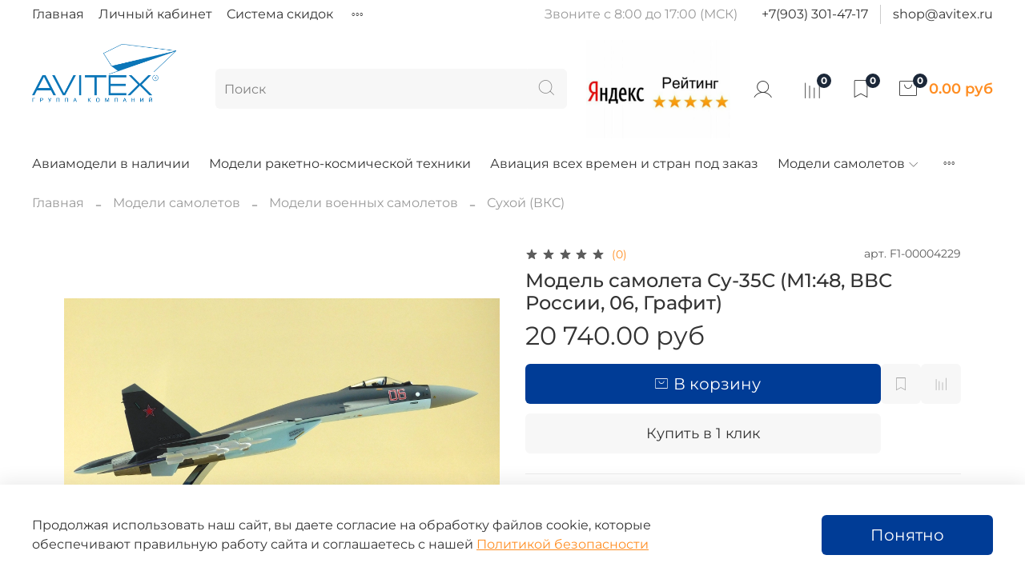

--- FILE ---
content_type: text/html; charset=utf-8
request_url: https://shop.aviamodel.info/collection/suhoy-vks/product/model-samoleta-su-35s-m148-vvs-rossii-06-grafit
body_size: 73166
content:
<!DOCTYPE html>
<html
  style="
    --color-btn-bg:#003c96;
--color-btn-bg-is-dark:true;
--bg:#ffffff;
--bg-is-dark:false;

--color-text: var(--color-text-dark);
--color-text-minor-shade: var(--color-text-dark-minor-shade);
--color-text-major-shade: var(--color-text-dark-major-shade);
--color-text-half-shade: var(--color-text-dark-half-shade);

--color-notice-warning-is-dark:false;
--color-notice-success-is-dark:false;
--color-notice-error-is-dark:false;
--color-notice-info-is-dark:false;
--color-form-controls-bg:var(--bg);
--color-form-controls-bg-disabled:var(--bg-minor-shade);
--color-form-controls-border-color:var(--bg-half-shade);
--color-form-controls-color:var(--color-text);
--is-editor:false;


  "
  >
  <head><link media='print' onload='this.media="all"' rel='stylesheet' type='text/css' href='/served_assets/public/jquery.modal-0c2631717f4ce8fa97b5d04757d294c2bf695df1d558678306d782f4bf7b4773.css'><link media='print' onload='this.media="all"' rel='stylesheet' type='text/css' href='/served_assets/public/jquery.modal-0c2631717f4ce8fa97b5d04757d294c2bf695df1d558678306d782f4bf7b4773.css'><meta data-config="{&quot;product_id&quot;:283338073}" name="page-config" content="" /><meta data-config="{&quot;money_with_currency_format&quot;:{&quot;delimiter&quot;:&quot; &quot;,&quot;separator&quot;:&quot;.&quot;,&quot;format&quot;:&quot;%n\u0026nbsp;%u&quot;,&quot;unit&quot;:&quot;руб&quot;,&quot;show_price_without_cents&quot;:0},&quot;currency_code&quot;:&quot;RUR&quot;,&quot;currency_iso_code&quot;:&quot;RUB&quot;,&quot;default_currency&quot;:{&quot;title&quot;:&quot;Российский рубль&quot;,&quot;code&quot;:&quot;RUR&quot;,&quot;rate&quot;:1.0,&quot;format_string&quot;:&quot;%n\u0026nbsp;%u&quot;,&quot;unit&quot;:&quot;руб&quot;,&quot;price_separator&quot;:&quot;&quot;,&quot;is_default&quot;:true,&quot;price_delimiter&quot;:&quot;&quot;,&quot;show_price_with_delimiter&quot;:true,&quot;show_price_without_cents&quot;:false},&quot;facebook&quot;:{&quot;pixelActive&quot;:true,&quot;currency_code&quot;:&quot;RUB&quot;,&quot;use_variants&quot;:true},&quot;vk&quot;:{&quot;pixel_active&quot;:true,&quot;price_list_id&quot;:&quot;41871&quot;},&quot;new_ya_metrika&quot;:true,&quot;ecommerce_data_container&quot;:&quot;dataLayer&quot;,&quot;common_js_version&quot;:null,&quot;vue_ui_version&quot;:null,&quot;feedback_captcha_enabled&quot;:&quot;1&quot;,&quot;account_id&quot;:236304,&quot;hide_items_out_of_stock&quot;:false,&quot;forbid_order_over_existing&quot;:false,&quot;minimum_items_price&quot;:null,&quot;enable_comparison&quot;:true,&quot;locale&quot;:&quot;ru&quot;,&quot;client_group&quot;:null,&quot;consent_to_personal_data&quot;:{&quot;active&quot;:true,&quot;obligatory&quot;:true,&quot;description&quot;:&quot;Настоящим подтверждаю, что я ознакомлен и согласен с условиями оферты и политики конфиденциальности.&quot;},&quot;recaptcha_key&quot;:&quot;6LfXhUEmAAAAAOGNQm5_a2Ach-HWlFKD3Sq7vfFj&quot;,&quot;recaptcha_key_v3&quot;:&quot;6LcZi0EmAAAAAPNov8uGBKSHCvBArp9oO15qAhXa&quot;,&quot;yandex_captcha_key&quot;:&quot;ysc1_ec1ApqrRlTZTXotpTnO8PmXe2ISPHxsd9MO3y0rye822b9d2&quot;,&quot;checkout_float_order_content_block&quot;:true,&quot;available_products_characteristics_ids&quot;:null,&quot;sber_id_app_id&quot;:&quot;5b5a3c11-72e5-4871-8649-4cdbab3ba9a4&quot;,&quot;theme_generation&quot;:4,&quot;quick_checkout_captcha_enabled&quot;:false,&quot;max_order_lines_count&quot;:500,&quot;sber_bnpl_min_amount&quot;:1000,&quot;sber_bnpl_max_amount&quot;:150000,&quot;counter_settings&quot;:{&quot;data_layer_name&quot;:&quot;dataLayer&quot;,&quot;new_counters_setup&quot;:true,&quot;add_to_cart_event&quot;:true,&quot;remove_from_cart_event&quot;:true,&quot;add_to_wishlist_event&quot;:true,&quot;purchase_event&quot;:true},&quot;site_setting&quot;:{&quot;show_cart_button&quot;:true,&quot;show_service_button&quot;:false,&quot;show_marketplace_button&quot;:false,&quot;show_quick_checkout_button&quot;:true},&quot;warehouses&quot;:[{&quot;id&quot;:4121888,&quot;title&quot;:&quot;Основной склад&quot;,&quot;array_index&quot;:0}],&quot;captcha_type&quot;:&quot;google&quot;,&quot;human_readable_urls&quot;:false}" name="shop-config" content="" /><meta name='js-evnvironment' content='production' /><meta name='default-locale' content='ru' /><meta name='insales-redefined-api-methods' content="[]" /><script type="text/javascript" src="https://static.insales-cdn.com/assets/static-versioned/v3.72/static/libs/lodash/4.17.21/lodash.min.js"></script><script>dataLayer= []; dataLayer.push({
        event: 'view_item',
        ecommerce: {
          items: [{"item_id":"283338073","item_name":"Модель самолета Су-35С (М1:48, ВВС России, 06, Графит)","item_category":"Вся продукция/Модели самолетов/Модели военных самолетов/Сухой (ВКС)","price":20740}]
         }
      });</script>
<!--InsalesCounter -->
<script type="text/javascript">
(function() {
  if (typeof window.__insalesCounterId !== 'undefined') {
    return;
  }

  try {
    Object.defineProperty(window, '__insalesCounterId', {
      value: 236304,
      writable: true,
      configurable: true
    });
  } catch (e) {
    console.error('InsalesCounter: Failed to define property, using fallback:', e);
    window.__insalesCounterId = 236304;
  }

  if (typeof window.__insalesCounterId === 'undefined') {
    console.error('InsalesCounter: Failed to set counter ID');
    return;
  }

  let script = document.createElement('script');
  script.async = true;
  script.src = '/javascripts/insales_counter.js?7';
  let firstScript = document.getElementsByTagName('script')[0];
  firstScript.parentNode.insertBefore(script, firstScript);
})();
</script>
<!-- /InsalesCounter -->
    <script type="text/javascript">
      (function() {
        var fileref = document.createElement('script');
        fileref.setAttribute("type","text/javascript");
        fileref.setAttribute("src", 'https://insales-tinkoff.helixmedia.ru/static/payment.js');
        document.getElementsByTagName("head")[0].appendChild(fileref);
      })();
    </script>
<script type="text/javascript">!function(){var t=document.createElement("script");t.type="text/javascript",t.async=!0,t.src='https://vk.com/js/api/openapi.js?173',t.onload=function(){VK.Retargeting.Init("VK-RTRG-1953647-3IPt3"),VK.Retargeting.Hit()},document.head.appendChild(t)}();</script><noscript><img src="https://vk.com/rtrg?p=VK-RTRG-1953647-3IPt3" style="position:fixed; left:-999px;" alt=""/></noscript>
<!-- Top.Mail.Ru counter -->
<script type="text/javascript">
var _tmr = window._tmr || (window._tmr = []);
_tmr.push({id: "3506598", type: "pageView", start: (new Date()).getTime()});
(function (d, w, id) {
  if (d.getElementById(id)) return;
  var ts = d.createElement("script"); ts.type = "text/javascript"; ts.async = true; ts.id = id;
  ts.src = "https://top-fwz1.mail.ru/js/code.js";
  var f = function () {var s = d.getElementsByTagName("script")[0]; s.parentNode.insertBefore(ts, s);};
  if (w.opera == "[object Opera]") { d.addEventListener("DOMContentLoaded", f, false); } else { f(); }
})(document, window, "tmr-code");
</script>
<noscript><div><img src="https://top-fwz1.mail.ru/counter?id=3506598;js=na" style="position:absolute;left:-9999px;" alt="Top.Mail.Ru" /></div></noscript>
<!-- /Top.Mail.Ru counter -->

    <!-- meta -->
<meta charset="UTF-8" /><title>Коллекционная модель самолета Су-35 1:48 (ВВС России) – купить в с доставкой</title><meta name="description" content="Коллекционная модель самолета Су-35 (ВВС России) в масштабе 1:48. Высокая детализация, точное соответствие оригиналу, качественная литая основа. Отличный подарок для авиалюбителей и коллекционеров военной техники, отличный подарок пилоту военной и гражданской авиации.">
<meta data-config="{&quot;static-versioned&quot;: &quot;1.38&quot;}" name="theme-meta-data" content="">
<meta name="robots" content="index,follow" />
<meta http-equiv="X-UA-Compatible" content="IE=edge,chrome=1" />
<meta name="viewport" content="width=device-width, initial-scale=1.0" />
<meta name="SKYPE_TOOLBAR" content="SKYPE_TOOLBAR_PARSER_COMPATIBLE" />
<meta name="format-detection" content="telephone=no">

<!-- canonical url--><link rel="canonical" href="https://shop.aviamodel.info/collection/suhoy-vks/product/model-samoleta-su-35s-m148-vvs-rossii-06-grafit"/>


<!-- rss feed-->
    <meta property="og:title" content="Модель самолета Су-35С (М1:48, ВВС России, 06, Графит)">
    <meta property="og:type" content="website">
    <meta property="og:url" content="https://shop.aviamodel.info/collection/suhoy-vks/product/model-samoleta-su-35s-m148-vvs-rossii-06-grafit">

    
      <meta property="og:image" content="https://static.insales-cdn.com/images/products/1/3039/540634079/import_files_44_4476313885ae11ecae52a8a1591dea16_84fac256c6b311ecae59a8a1591dea16.jpg">
    




<!-- icons-->
<link rel="icon" type="image/png" sizes="16x16" href="https://static.insales-cdn.com/assets/1/5984/1890144/1768980639/favicon.png" /><style media="screen">
  @supports (content-visibility: hidden) {
    body:not(.settings_loaded) {
      content-visibility: hidden;
    }
  }
  @supports not (content-visibility: hidden) {
    body:not(.settings_loaded) {
      visibility: hidden;
    }
  }
</style>

  <meta name='product-id' content='283338073' />
</head>
  <body data-multi-lang="false">
    <noscript>
<div class="njs-alert-overlay">
  <div class="njs-alert-wrapper">
    <div class="njs-alert">
      <p>Включите в вашем браузере JavaScript!</p>
    </div>
  </div>
</div>
</noscript>

    <div class="page_layout page_layout-clear ">
      <header>
      
        <div
  class="layout widget-type_widget_v4_header_2_5ba8f81ab51f823ed3fba7ebf3f4f73b"
  style="--logo-img:'https://static.insales-cdn.com/files/1/6899/19266291/original/ready_logo_копия_fb6a15e1483e7c40b20181e2be40b7c9_c7426b9b35f4c49c153cdeb97d5bc9b4.png'; --logo-max-width:180px; --hide-catalog:false; --bage-bg:#1B2738; --bage-bg-is-dark:true; --bage-bg-minor-shade:#283b54; --bage-bg-minor-shade-is-dark:true; --bage-bg-major-shade:#364f71; --bage-bg-major-shade-is-dark:true; --bage-bg-half-shade:#6e8eb9; --bage-bg-half-shade-is-dark:true; --hide-top-panel:false; --hide-language:true; --hide-compare:false; --hide-personal:false; --header-wide-bg:true; --header-top-pt:0.5vw; --header-top-pb:0.5vw; --header-main-pt:1vw; --header-main-pb:1vw; --header-wide-content:false; --hide-desktop:false; --hide-mobile:false;"
  data-widget-drop-item-id="35505879"
  
  >
  <div class="layout__content">
    




<div class="header header_no-languages">
  <div class="header__mobile-head">
    <div class="header__mobile-head-content">
      <button type="button" class="button button_size-l header__hide-mobile-menu-btn js-hide-mobile-menu">
        <span class="icon icon-times"></span>
      </button>

      
    </div>
  </div>

  <div class="header__content">
    <div class="header-part-top">
      <div class="header-part-top__inner">
        <div class="header__area-menu">
          <ul class="header__menu js-cut-list" data-navigation data-menu-handle="main-menu">
            
              <li class="header__menu-item" data-navigation-item data-menu-item-id="1830811">
                <div class="header__menu-controls">
                  <a href="/" class="header__menu-link" data-navigation-link="/">
                    Главная
                  </a>
                </div>
              </li>
            
              <li class="header__menu-item" data-navigation-item data-menu-item-id="1830812">
                <div class="header__menu-controls">
                  <a href="/client_account/login" class="header__menu-link" data-navigation-link="/client_account/login">
                    Личный кабинет
                  </a>
                </div>
              </li>
            
              <li class="header__menu-item" data-navigation-item data-menu-item-id="28217367">
                <div class="header__menu-controls">
                  <a href="/page/sistema-skidok-i-programma-loyalnosti" class="header__menu-link" data-navigation-link="/page/sistema-skidok-i-programma-loyalnosti">
                    Система скидок
                  </a>
                </div>
              </li>
            
              <li class="header__menu-item" data-navigation-item data-menu-item-id="28998927">
                <div class="header__menu-controls">
                  <a href="/page/B2B" class="header__menu-link" data-navigation-link="/page/B2B">
                    Корпоративным клиентам
                  </a>
                </div>
              </li>
            
              <li class="header__menu-item" data-navigation-item data-menu-item-id="29050760">
                <div class="header__menu-controls">
                  <a href="https://shop.aviamodel.info/blogs/blog/dealers" class="header__menu-link" data-navigation-link="https://shop.aviamodel.info/blogs/blog/dealers">
                    Дилерам
                  </a>
                </div>
              </li>
            
              <li class="header__menu-item" data-navigation-item data-menu-item-id="27533881">
                <div class="header__menu-controls">
                  <a href="/page/proizvodstvo" class="header__menu-link" data-navigation-link="/page/proizvodstvo">
                    Наше производство
                  </a>
                </div>
              </li>
            
          </ul>
        </div>

        <div class="header__area-text">
          
          <div class="header__work-time">Звоните с 8:00 до 17:00 (МСК)</div>
          
        </div>

        <div class="header__area-contacts">
          
  
    <div class="header__phone">
      <a class="header__phone-value" href="tel:+79033014717">+7(903) 301-47-17</a>
    </div>
  
  
    <div class="header__phone _phone-2">
      <a class="header__phone-value" href="tel:shop@avitex.ru">shop@avitex.ru</a>
    </div>
  

        </div>

        
      </div>
    </div>

    <div class="header-part-main">
      <div class="header-part-main__inner">
        <div class="header__area-logo">
          

  
    <a href=" / " class="header__logo">
      <img src="https://static.insales-cdn.com/files/1/6899/19266291/original/ready_logo_копия_fb6a15e1483e7c40b20181e2be40b7c9_c7426b9b35f4c49c153cdeb97d5bc9b4.png" alt="Магазин готовых авиамоделей" title="Магазин готовых авиамоделей" />
    </a>
  


        </div>
		<div class="header__area-markets">
          <a href="https://market.yandex.ru/shop--avitex-magazin-modelei-aviatsionnoi-tekhniki/556764/reviews">
          <img style="max-width:180px" src="https://static.insales-cdn.com/files/1/8062/38395774/original/Снимок_экрана_2025-02-05_в_14.37.26.png" border="0" alt="Читайте отзывы покупателей и оценивайте качество магазина Avitex - Магазин моделей авиационной техники на Яндекс.Маркете">
          </a>
        </div>
        <div class="header__area-search">
          <div class="header__search">
            <form action="/search" method="get" class="header__search-form">
              <input type="text" autocomplete="off" class="form-control form-control_size-l header__search-field" name="q" value="" placeholder="Поиск" />
              <button type="submit" class="button button_size-l header__search-btn">
                <span class="icon icon-search"></span>
              </button>
              <input type="hidden" name="lang" value="ru">
            </form>
            <button type="button" class="button button_size-l header__search-mobile-btn js-show-mobile-search">
                <span class="icon icon-search _show"></span>
              <span class="icon icon-times _hide"></span>
            </button>
          </div>
        </div>

        <div class="header__area-controls">
          
            <a href="/client_account/orders" class="header__control-btn header__cabinet">
              <span class="icon icon-user"></span>
            </a>
          

          
            <a href="/compares" class="header__control-btn header__compare" data-compare-counter-btn>
              <span class="icon icon-compare">
                <span class="header__control-bage" data-compare-counter>0</span>
              </span>
            </a>
          

          
            <a href="/favorites" class="header__control-btn header__favorite">
              <span class="icon icon-favorites">
                <span class="header__control-bage" data-ui-favorites-counter>0</span>
              </span>
            </a>
          

          <a href="/cart_items" class="header__control-btn header__cart">
            <span class="icon icon-cart">
              <span class="header__control-bage" data-cart-positions-count></span>
            </span>
            <span class="header__control-text" data-cart-total-price></span>
          </a>
        </div>


        <div class="header__area-collections">
          
          

          

          
          

          <div class="header__collections-head">Каталог</div>

          <ul class="header__collections js-cut-list-collections" data-navigation>
            
            
              
              
              

              
              

              
              

              
                

                

                <li class="header__collections-item" data-navigation-item>
                  <div class="header__collections-controls">
                    <a href="/collection/frontpage" class="header__collections-link " data-navigation-link="/collection/frontpage" >
                      Авиамодели в наличии

                      
                    </a>

                    
                  </div>

                  

                  

                  
                    </li>
                  
              
              
            
              
              
              

              
              

              
              

              
                

                

                <li class="header__collections-item" data-navigation-item>
                  <div class="header__collections-controls">
                    <a href="/collection/rakety-nositeli" class="header__collections-link " data-navigation-link="/collection/rakety-nositeli" >
                      Модели ракетно-космической техники

                      
                    </a>

                    
                  </div>

                  

                  

                  
                    </li>
                  
              
              
            
              
              
              

              
              

              
              

              
                

                

                <li class="header__collections-item" data-navigation-item>
                  <div class="header__collections-controls">
                    <a href="/collection/aviatsiya-vseh-vremen-i-stran" class="header__collections-link " data-navigation-link="/collection/aviatsiya-vseh-vremen-i-stran" >
                      Авиация всех времен и стран под заказ

                      
                    </a>

                    
                  </div>

                  

                  

                  
                    </li>
                  
              
              
            
              
              
              

              
              

              
              

              
                

                

                <li class="header__collections-item" data-navigation-item>
                  <div class="header__collections-controls">
                    <a href="/collection/all-aircraft-models" class="header__collections-link  with-arrow" data-navigation-link="/collection/all-aircraft-models" >
                      Модели самолетов

                      
                        <span class="icon icon-angle-down"></span>
                      
                    </a>

                    
                      <button class="button button_size-s header__collections-show-submenu-btn js-show-touch-submenu" type="button">
                      <span class="icon icon-angle-down"></span>
                    </button>
                    
                  </div>

                  
                    <ul class="header__collections-submenu" data-navigation-submenu>
                      <div class="header__collections-submenu-content">
                  

                  

                  
              
              
            
              
              
              

              
              

              
              

              
                

                

                <li class="header__collections-item" data-navigation-item>
                  <div class="header__collections-controls">
                    <a href="/collection/civil-aircraft" class="header__collections-link  with-arrow" data-navigation-link="/collection/civil-aircraft" >
                      Модели гражданских самолетов

                      
                        <span class="icon icon-angle-down"></span>
                      
                    </a>

                    
                      <button class="button button_size-s header__collections-show-submenu-btn js-show-touch-submenu" type="button">
                      <span class="icon icon-angle-down"></span>
                    </button>
                    
                  </div>

                  
                    <ul class="header__collections-submenu" data-navigation-submenu>
                      <div class="header__collections-submenu-content">
                  

                  

                  
              
              
            
              
              
              

              
              

              
              

              
                

                

                <li class="header__collections-item" data-navigation-item>
                  <div class="header__collections-controls">
                    <a href="/collection/aeroflot-sovremennaya-livreya" class="header__collections-link " data-navigation-link="/collection/aeroflot-sovremennaya-livreya" >
                      Аэрофлот - современная ливрея

                      
                    </a>

                    
                  </div>

                  

                  

                  
                    </li>
                  
              
              
            
              
              
              

              
              

              
              

              
                

                

                <li class="header__collections-item" data-navigation-item>
                  <div class="header__collections-controls">
                    <a href="/collection/aeroflot-sssr" class="header__collections-link " data-navigation-link="/collection/aeroflot-sssr" >
                      Аэрофлот СССР

                      
                    </a>

                    
                  </div>

                  

                  

                  
                    </li>
                  
              
              
            
              
              
              

              
              

              
              

              
                

                

                <li class="header__collections-item" data-navigation-item>
                  <div class="header__collections-controls">
                    <a href="/collection/airbus" class="header__collections-link " data-navigation-link="/collection/airbus" >
                      Airbus

                      
                    </a>

                    
                  </div>

                  

                  

                  
                    </li>
                  
              
              
            
              
              
              

              
              

              
              

              
                

                

                <li class="header__collections-item" data-navigation-item>
                  <div class="header__collections-controls">
                    <a href="/collection/boeing" class="header__collections-link " data-navigation-link="/collection/boeing" >
                      Boeing

                      
                    </a>

                    
                  </div>

                  

                  

                  
                    </li>
                  
              
              
            
              
              
              

              
              

              
              

              
                

                

                <li class="header__collections-item" data-navigation-item>
                  <div class="header__collections-controls">
                    <a href="/collection/suhoy-superdzhet" class="header__collections-link " data-navigation-link="/collection/suhoy-superdzhet" >
                      Сухой Суперджет

                      
                    </a>

                    
                  </div>

                  

                  

                  
                    </li>
                  
              
              
            
              
              
              

              
              

              
              

              
                

                

                <li class="header__collections-item" data-navigation-item>
                  <div class="header__collections-controls">
                    <a href="/collection/antonov" class="header__collections-link " data-navigation-link="/collection/antonov" >
                      Антонов

                      
                    </a>

                    
                  </div>

                  

                  

                  
                    </li>
                  
              
              
            
              
              
              

              
              

              
              

              
                

                

                <li class="header__collections-item" data-navigation-item>
                  <div class="header__collections-controls">
                    <a href="/collection/tupolev" class="header__collections-link " data-navigation-link="/collection/tupolev" >
                      Туполев

                      
                    </a>

                    
                  </div>

                  

                  

                  
                    </li>
                  
              
              
            
              
              
              

              
              

              
              

              
                

                

                <li class="header__collections-item" data-navigation-item>
                  <div class="header__collections-controls">
                    <a href="/collection/ilyushin" class="header__collections-link " data-navigation-link="/collection/ilyushin" >
                      Ильюшин

                      
                    </a>

                    
                  </div>

                  

                  

                  
                    </li>
                  
              
              
            
              
              
              

              
              

              
              

              
                

                

                <li class="header__collections-item" data-navigation-item>
                  <div class="header__collections-controls">
                    <a href="/collection/yakovlev" class="header__collections-link " data-navigation-link="/collection/yakovlev" >
                      Яковлев

                      
                    </a>

                    
                  </div>

                  

                  

                  
                    </li>
                  
              
              
            
              
              
              

              
              

              
              

              
                

                

                <li class="header__collections-item" data-navigation-item>
                  <div class="header__collections-controls">
                    <a href="/collection/drugie-rossiyskie-samolety" class="header__collections-link " data-navigation-link="/collection/drugie-rossiyskie-samolety" >
                      Другие российские самолеты

                      
                    </a>

                    
                  </div>

                  

                  

                  
                    </li>
                  
              
              
            
              
              
              

              
              

              
              

              
                

                

                <li class="header__collections-item" data-navigation-item>
                  <div class="header__collections-controls">
                    <a href="/collection/drugie-inostrannye-samolety" class="header__collections-link " data-navigation-link="/collection/drugie-inostrannye-samolety" >
                      Другие иностранные самолеты

                      
                    </a>

                    
                  </div>

                  

                  

                  
                    </li>
                  
              
              
            
              
              
              

              
              

              
              

              
                

                
                  
                    
                      </div>
                    </ul>
                  

                  </li>
                

                <li class="header__collections-item" data-navigation-item>
                  <div class="header__collections-controls">
                    <a href="/collection/military-aircraft" class="header__collections-link  with-arrow" data-navigation-link="/collection/military-aircraft" >
                      Модели военных самолетов

                      
                        <span class="icon icon-angle-down"></span>
                      
                    </a>

                    
                      <button class="button button_size-s header__collections-show-submenu-btn js-show-touch-submenu" type="button">
                      <span class="icon icon-angle-down"></span>
                    </button>
                    
                  </div>

                  
                    <ul class="header__collections-submenu" data-navigation-submenu>
                      <div class="header__collections-submenu-content">
                  

                  

                  
              
              
            
              
              
              

              
              

              
              

              
                

                

                <li class="header__collections-item" data-navigation-item>
                  <div class="header__collections-controls">
                    <a href="/collection/mig-vks" class="header__collections-link " data-navigation-link="/collection/mig-vks" >
                      МиГ (ВКС)

                      
                    </a>

                    
                  </div>

                  

                  

                  
                    </li>
                  
              
              
            
              
              
              

              
              

              
              

              
                

                

                <li class="header__collections-item" data-navigation-item>
                  <div class="header__collections-controls">
                    <a href="/collection/suhoy-vks" class="header__collections-link " data-navigation-link="/collection/suhoy-vks" >
                      Сухой (ВКС)

                      
                    </a>

                    
                  </div>

                  

                  

                  
                    </li>
                  
              
              
            
              
              
              

              
              

              
              

              
                

                

                <li class="header__collections-item" data-navigation-item>
                  <div class="header__collections-controls">
                    <a href="/collection/yakovlev-vks" class="header__collections-link " data-navigation-link="/collection/yakovlev-vks" >
                      Яковлев (ВКС)

                      
                    </a>

                    
                  </div>

                  

                  

                  
                    </li>
                  
              
              
            
              
              
              

              
              

              
              

              
                

                

                <li class="header__collections-item" data-navigation-item>
                  <div class="header__collections-controls">
                    <a href="/collection/tupolev-vks" class="header__collections-link " data-navigation-link="/collection/tupolev-vks" >
                      Туполев (ВКС)

                      
                    </a>

                    
                  </div>

                  

                  

                  
                    </li>
                  
              
              
            
              
              
              

              
              

              
              

              
                

                

                <li class="header__collections-item" data-navigation-item>
                  <div class="header__collections-controls">
                    <a href="/collection/ilyushin-vks" class="header__collections-link " data-navigation-link="/collection/ilyushin-vks" >
                      Ильюшин (ВКС)

                      
                    </a>

                    
                  </div>

                  

                  

                  
                    </li>
                  
              
              
            
              
              
              

              
              

              
              

              
                

                

                <li class="header__collections-item" data-navigation-item>
                  <div class="header__collections-controls">
                    <a href="/collection/antonov-vks" class="header__collections-link " data-navigation-link="/collection/antonov-vks" >
                      Антонов (ВКС)

                      
                    </a>

                    
                  </div>

                  

                  

                  
                    </li>
                  
              
              
            
              
              
              

              
              

              
              

              
                

                

                <li class="header__collections-item" data-navigation-item>
                  <div class="header__collections-controls">
                    <a href="/collection/beriev" class="header__collections-link " data-navigation-link="/collection/beriev" >
                      Бериев

                      
                    </a>

                    
                  </div>

                  

                  

                  
                    </li>
                  
              
              
            
              
              
              

              
              

              
              

              
                

                

                <li class="header__collections-item" data-navigation-item>
                  <div class="header__collections-controls">
                    <a href="/collection/drugie-2" class="header__collections-link " data-navigation-link="/collection/drugie-2" >
                      Другие

                      
                    </a>

                    
                  </div>

                  

                  

                  
                    </li>
                  
              
              
            
              
              
              

              
              

              
              

              
                

                
                  
                    
                      </div>
                    </ul>
                  

                  </li>
                

                <li class="header__collections-item" data-navigation-item>
                  <div class="header__collections-controls">
                    <a href="/collection/biznes-aviatsiya" class="header__collections-link " data-navigation-link="/collection/biznes-aviatsiya" >
                      Бизнес авиация

                      
                    </a>

                    
                  </div>

                  

                  

                  
                    </li>
                  
              
              
            
              
              
              

              
              

              
              

              
                

                

                <li class="header__collections-item" data-navigation-item>
                  <div class="header__collections-controls">
                    <a href="/collection/legkomotornye-samolety" class="header__collections-link " data-navigation-link="/collection/legkomotornye-samolety" >
                      Легкомоторные самолеты

                      
                    </a>

                    
                  </div>

                  

                  

                  
                    </li>
                  
              
              
            
              
              
              

              
              

              
              

              
                

                
                  
                    
                      </div>
                    </ul>
                  

                  </li>
                

                <li class="header__collections-item" data-navigation-item>
                  <div class="header__collections-controls">
                    <a href="/collection/extra" class="header__collections-link " data-navigation-link="/collection/extra" >
                      Дополнительные опции

                      
                    </a>

                    
                  </div>

                  

                  

                  
                    </li>
                  
              
              
            
              
              
              

              
              

              
              

              
                

                

                <li class="header__collections-item" data-navigation-item>
                  <div class="header__collections-controls">
                    <a href="/collection/newpack" class="header__collections-link " data-navigation-link="/collection/newpack" >
                      Вип упаковка

                      
                    </a>

                    
                  </div>

                  

                  

                  
                    </li>
                  
              
              
            
              
              
              

              
              

              
              

              
                

                

                <li class="header__collections-item" data-navigation-item>
                  <div class="header__collections-controls">
                    <a href="/collection/suveniry-samary" class="header__collections-link " data-navigation-link="/collection/suveniry-samary" >
                      Сувениры Самары

                      
                    </a>

                    
                  </div>

                  

                  

                  
                    </li>
                  
              
              
            
              
              
              

              
              

              
              

              
                

                

                <li class="header__collections-item" data-navigation-item>
                  <div class="header__collections-controls">
                    <a href="/collection/kollektsii" class="header__collections-link " data-navigation-link="/collection/kollektsii" >
                      Коллекции моделей

                      
                    </a>

                    
                  </div>

                  

                  

                  
                    </li>
                  
              
              
                
                  
              
            
            
          </ul>
        </div>
      </div>
    </div>
  </div>
</div>

<div class="header-mobile-panel">
  <div class="header-mobile-panel__content">
    <button type="button" class="button button_size-l header-mobile-panel__show-menu-btn js-show-mobile-menu">
      <span class="icon icon-bars"></span>
    </button>

    <div class="header-mobile-panel__logo">
      

  
    <a href=" / " class="header__logo">
      <img src="https://static.insales-cdn.com/files/1/6899/19266291/original/ready_logo_копия_fb6a15e1483e7c40b20181e2be40b7c9_c7426b9b35f4c49c153cdeb97d5bc9b4.png" alt="Магазин готовых авиамоделей" title="Магазин готовых авиамоделей" />
    </a>
  


    </div>

    <div class="header-mobile-panel__controls">
      <a href="/cart_items" class="header__control-btn header__mobile-cart">
        <span class="icon icon-cart">
          <span class="header__control-bage" data-cart-positions-count></span>
        </span>
      </a>
    </div>
  </div>
</div>

  </div>
</div>

      
      </header>

      

      <main>
        
  <div
  class="layout widget-type_system_widget_v4_breadcrumbs_1"
  style="--delemeter:2; --align:start; --layout-wide-bg:false; --layout-pt:1vw; --layout-pb:0vw; --layout-wide-content:false; --layout-edge:false; --hide-desktop:false; --hide-mobile:false;"
  data-widget-drop-item-id="35505870"
  
  >
  <div class="layout__content">
    

<div class="breadcrumb-wrapper delemeter_2">
  <ul class="breadcrumb">
    <li class="breadcrumb-item home">
      <a class="breadcrumb-link" title="Главная" href="/">Главная</a>
    </li>
    
      
      
      
        
        
        
      
        
        
          <li class="breadcrumb-item" data-breadcrumbs="2">
            <a class="breadcrumb-link" title="Модели самолетов" href="/collection/all-aircraft-models">Модели самолетов</a>
          </li>
          
            <li class="breadcrumb-item button-breadcrumb">
              <button class="bttn-hidden-breadcrumbs hidden-breadcrumbs js-hidden-bread">
                ...
              </button>
            </li>
          
        
        
      
        
        
          <li class="breadcrumb-item" data-breadcrumbs="3">
            <a class="breadcrumb-link" title="Модели военных самолетов" href="/collection/military-aircraft">Модели военных самолетов</a>
          </li>
          
        
        
      
        
        
          <li class="breadcrumb-item" data-breadcrumbs="4">
            <a class="breadcrumb-link" title="Сухой (ВКС)" href="/collection/suhoy-vks">Сухой (ВКС)</a>
          </li>
          
        
        
      
    
  </ul>
</div>




  </div>
</div>


  <div
  class="layout widget-type_widget_v4_product_4_7e84e7ea67ce97b40d5ec8017ca1d8f5"
  style="--display-property-color:picture; --show-selected-variant-photos:false; --product-hide-variants-title:false; --product-hide-sku:false; --product-hide-compare:false; --product-hide-short-description:false; --product-hide-full-description:false; --product-hide-rating:false; --rating-color:#827EB7; --rating-color-is-dark:true; --rating-color-minor-shade:#9794c3; --rating-color-minor-shade-is-dark:true; --rating-color-major-shade:#aaa8ce; --rating-color-major-shade-is-dark:true; --rating-color-half-shade:#e4e3ef; --rating-color-half-shade-is-light:true; --sticker-font-size:0.7rem; --video-before-image:true; --img-ratio:1; --img-fit:contain; --manager-photo:'https://static.insales-cdn.com/fallback_files/1/1474/1474/original/manager.png'; --bg:#FFFFFF; --bg-is-light:true; --bg-minor-shade:#f7f7f7; --bg-minor-shade-is-light:true; --bg-major-shade:#ededed; --bg-major-shade-is-light:true; --bg-half-shade:#808080; --bg-half-shade-is-dark:true; --layout-wide-bg:false; --layout-pt:3vw; --layout-pb:3vw; --layout-wide-content:false; --layout-edge:false; --hide-desktop:false; --hide-mobile:false;"
  data-widget-drop-item-id="71682049"
  
  >
  <div class="layout__content">
    <noindex>
  <div class="bnpl-modal modal micromodal-slide" id="modal-1" aria-hidden="true">
    <div class="modal__overlay" tabindex="-1" data-micromodal-close>
      <div class="modal__container" role="dialog" aria-modal="true" aria-labelledby="modal-1-title">
        <div class="modal__header">
          <div class="modal__header-logo" id="modal-2-title">
            <svg width="280" height="42" viewBox="0 0 280 42" fill="none" xmlns="http://www.w3.org/2000/svg">
              <g clip-path="url(#clip0_1909_108605)">
                <path
                  d="M72.2796 13.5252H60.5062V31.6613H56.5607V9.95996H76.225V31.6613H72.2796V13.5252ZM91.5552 19.3536H86.4419L86.3472 21.3067C86.242 23.7248 86.021 25.6365 85.6844 27.042C85.3687 28.4474 84.9688 29.5118 84.485 30.2352C84.0009 30.9378 83.4644 31.3822 82.8752 31.5683C82.2859 31.7543 81.6862 31.8473 81.0761 31.8473C80.7814 31.8473 80.4867 31.8267 80.1923 31.7853C79.9186 31.7647 79.6976 31.7337 79.5294 31.6923V27.941C79.782 28.0237 80.0555 28.065 80.3501 28.065C80.6868 28.065 81.0024 28.003 81.297 27.879C81.6127 27.7344 81.8861 27.3831 82.1177 26.825C82.349 26.267 82.5385 25.4196 82.6858 24.2828C82.854 23.1461 82.9699 21.565 83.033 19.5396L83.1593 16.1604H95.2167V31.6613H91.5552V19.3536ZM100.109 17.2454C100.635 16.8527 101.361 16.522 102.287 16.2533C103.234 15.9846 104.391 15.8503 105.759 15.8503C108.074 15.8503 109.799 16.274 110.936 17.1214C112.072 17.9688 112.64 19.4052 112.64 21.4307V31.6613H109.168V28.8711C108.789 29.7806 108.137 30.5142 107.211 31.0722C106.306 31.6303 105.223 31.9093 103.96 31.9093C102.361 31.9093 101.109 31.4959 100.204 30.6692C99.3201 29.8218 98.8782 28.6335 98.8782 27.104C98.8782 26.2154 99.0361 25.4816 99.3517 24.9029C99.6674 24.3242 100.109 23.8694 100.677 23.5388C101.245 23.1874 101.929 22.9394 102.729 22.7948C103.529 22.6501 104.413 22.5777 105.38 22.5777H108.947V21.8957C108.947 20.8002 108.674 20.0459 108.127 19.6325C107.6 19.2192 106.811 19.0125 105.759 19.0125C104.307 19.0125 103.139 19.2709 102.256 19.7876C101.372 20.2836 100.656 20.9449 100.109 21.7717V17.2454ZM105.128 28.6541C105.759 28.6541 106.296 28.5817 106.738 28.4371C107.2 28.2717 107.59 28.0754 107.906 27.8481C108.221 27.6 108.463 27.3315 108.632 27.042C108.8 26.7526 108.905 26.4736 108.947 26.205V24.9339H105.822C104.728 24.9339 103.918 25.0579 103.392 25.306C102.866 25.5539 102.603 26.0293 102.603 26.732C102.603 27.3315 102.813 27.8067 103.234 28.1581C103.676 28.4887 104.307 28.6541 105.128 28.6541ZM120.498 19.3536H115.447V16.1604H129.272V19.3536H124.159V31.6613H120.498V19.3536ZM132.343 16.1604H136.004V26.67L143.58 16.1604H147.083V31.6613H143.422V21.0276L135.847 31.6613H132.343V16.1604ZM167.29 26.205C166.743 26.515 166.112 26.7424 165.396 26.887C164.68 27.0316 163.955 27.104 163.218 27.104C161.325 27.104 159.84 26.67 158.768 25.8019C157.695 24.9339 157.158 23.5698 157.158 21.7097V16.1604H160.851V21.1516C160.851 22.0817 161.103 22.7741 161.608 23.2287C162.134 23.6628 162.892 23.8798 163.881 23.8798C165.185 23.8798 166.322 23.6421 167.29 23.1667V16.1604H170.983V31.6613H167.29V26.205ZM175.828 17.2454C176.355 16.8527 177.081 16.522 178.007 16.2533C178.953 15.9846 180.111 15.8503 181.479 15.8503C183.793 15.8503 185.518 16.274 186.655 17.1214C187.791 17.9688 188.36 19.4052 188.36 21.4307V31.6613H184.887V28.8711C184.508 29.7806 183.856 30.5142 182.931 31.0722C182.026 31.6303 180.942 31.9093 179.68 31.9093C178.08 31.9093 176.828 31.4959 175.923 30.6692C175.039 29.8218 174.597 28.6335 174.597 27.104C174.597 26.2154 174.756 25.4816 175.072 24.9029C175.387 24.3242 175.828 23.8694 176.396 23.5388C176.965 23.1874 177.649 22.9394 178.449 22.7948C179.248 22.6501 180.132 22.5777 181.1 22.5777H184.667V21.8957C184.667 20.8002 184.393 20.0459 183.846 19.6325C183.32 19.2192 182.53 19.0125 181.479 19.0125C180.026 19.0125 178.859 19.2709 177.975 19.7876C177.091 20.2836 176.376 20.9449 175.828 21.7717V17.2454ZM180.847 28.6541C181.479 28.6541 182.015 28.5817 182.457 28.4371C182.921 28.2717 183.31 28.0754 183.625 27.8481C183.941 27.6 184.182 27.3315 184.351 27.042C184.52 26.7526 184.624 26.4736 184.667 26.205V24.9339H181.542C180.448 24.9339 179.637 25.0579 179.111 25.306C178.586 25.5539 178.323 26.0293 178.323 26.732C178.323 27.3315 178.533 27.8067 178.953 28.1581C179.395 28.4887 180.026 28.6541 180.847 28.6541ZM205.181 30.1112C204.824 30.5452 204.182 30.9689 203.256 31.3822C202.331 31.7957 201.225 32.0023 199.942 32.0023C198.679 32.0023 197.532 31.837 196.501 31.5063C195.47 31.1549 194.586 30.6382 193.85 29.9562C193.113 29.2742 192.545 28.4267 192.145 27.414C191.746 26.4014 191.546 25.2129 191.546 23.8488C191.546 22.5261 191.746 21.3687 192.145 20.3766C192.567 19.3638 193.145 18.5268 193.881 17.8654C194.618 17.1834 195.502 16.6771 196.533 16.3464C197.564 15.995 198.711 15.8193 199.974 15.8193C201.046 15.8399 202.025 15.9846 202.909 16.2533C203.792 16.522 204.497 16.8527 205.024 17.2454V21.7717C204.476 20.9449 203.782 20.2836 202.94 19.7876C202.119 19.2709 201.131 19.0022 199.974 18.9815C198.458 18.9815 197.301 19.3742 196.501 20.1596C195.702 20.9449 195.301 22.123 195.301 23.6938V24.1588C195.301 25.7709 195.712 26.9594 196.533 27.724C197.375 28.4681 198.542 28.8401 200.037 28.8401C201.362 28.8401 202.445 28.6025 203.288 28.127C204.15 27.6517 204.782 27.073 205.181 26.391V30.1112ZM212.493 19.3536H207.443V16.1604H221.267V19.3536H216.154V31.6613H212.493V19.3536ZM233.901 26.5459H230.239L227.052 31.6613H222.98L226.641 26.0499C225.694 25.6779 224.979 25.1302 224.494 24.4068C224.012 23.6628 223.769 22.7844 223.769 21.7717C223.769 19.8289 224.337 18.4131 225.473 17.5245C226.61 16.6151 228.409 16.1604 230.87 16.1604H237.594V31.6613H233.901V26.5459ZM230.966 19.3536C229.724 19.3536 228.83 19.5292 228.283 19.8806C227.736 20.2319 227.462 20.8622 227.462 21.7717C227.483 22.4124 227.714 22.9084 228.156 23.2598C228.598 23.5905 229.304 23.7558 230.271 23.7558H233.901V19.3536H230.966ZM256.075 21.2447L251.53 27.817H250.361L245.785 21.2136V31.6613H242.092V16.1604H245.91L251.056 23.4147L256.043 16.1604H259.768V31.6613H256.075V21.2447ZM264.286 16.1604H267.947V26.67L275.523 16.1604H279.026V31.6613H275.364V21.0276L267.79 31.6613H264.286V16.1604Z"
                  fill="#353F47" />
                <path fill-rule="evenodd" clip-rule="evenodd"
                  d="M19.2779 9.77192C19.2779 15.0044 14.9624 19.246 9.63895 19.246C4.3155 19.246 0 15.0044 0 9.77192C0 4.53953 4.3155 0.297852 9.63895 0.297852C14.9624 0.297852 19.2779 4.53953 19.2779 9.77192ZM19.4361 32.1386C19.4361 37.3709 15.1206 41.6126 9.79708 41.6126C4.47364 41.6126 0.158133 37.3709 0.158133 32.1386C0.158133 26.9062 4.47364 22.6645 9.79708 22.6645C15.1206 22.6645 19.4361 26.9062 19.4361 32.1386ZM32.4101 41.6642C37.7335 41.6642 42.049 37.4225 42.049 32.1901C42.049 26.9578 37.7335 22.716 32.4101 22.716C27.0866 22.716 22.7711 26.9578 22.7711 32.1901C22.7711 37.4225 27.0866 41.6642 32.4101 41.6642Z"
                  fill="url(#paint0_linear_1909_108605)" />
                <path
                  d="M41.8883 9.91352C41.8883 15.1459 37.5727 19.3876 32.2493 19.3876C26.9258 19.3876 22.6104 15.1459 22.6104 9.91352C22.6104 4.68114 26.9258 0.439453 32.2493 0.439453C37.5727 0.439453 41.8883 4.68114 41.8883 9.91352ZM26.3245 9.91352C26.3245 13.1297 28.9771 15.7369 32.2493 15.7369C35.5215 15.7369 38.1741 13.1297 38.1741 9.91352C38.1741 6.6973 35.5215 4.09005 32.2493 4.09005C28.9771 4.09005 26.3245 6.6973 26.3245 9.91352Z"
                  fill="url(#paint1_linear_1909_108605)" />
              </g>
              <defs>
                <linearGradient id="paint0_linear_1909_108605" x1="1.08726e-07" y1="37.2086" x2="41.7368" y2="24.5569"
                  gradientUnits="userSpaceOnUse">
                  <stop stop-color="#F8EC4F" />
                  <stop offset="0.567624" stop-color="#4DE544" />
                  <stop offset="1" stop-color="#49C8FF" />
                </linearGradient>
                <linearGradient id="paint1_linear_1909_108605" x1="37.825" y1="0.439454" x2="26.4397" y2="19.3942"
                  gradientUnits="userSpaceOnUse">
                  <stop stop-color="#CDEFFD" />
                  <stop offset="1" stop-color="#91E5CB" />
                </linearGradient>
                <clipPath id="clip0_1909_108605">
                  <rect width="280" height="42" fill="white" />
                </clipPath>
              </defs>
            </svg>
          </div>
          <button type="button" class="modal__header-close close-btn">
            <span class="icon icon-times" aria-label="Close modal" data-micromodal-close></span>
          </button>
        </div>
        <div class="modal__content" id="modal-2-content">
          <span class="bigtitle">Оплачивайте покупку по частям</span>
          <p>Получайте заказы сразу, а платите за них постепенно.</p>

          <div class="wrapper option-1 option-1-1">
            <div class="c-stepper-desktop">
              <ol class="c-stepper desktop">
                <li class="c-stepper__item">
                  <span class="c-stepper__circle"><svg width="11" height="11" viewBox="0 0 11 11" fill="none"
                      xmlns="http://www.w3.org/2000/svg">
                      <path
                        d="M10.5355 10.2731C10.5355 8.99099 10.283 7.7214 9.79234 6.53686C9.30168 5.35231 8.58252 4.276 7.67591 3.36939C6.76929 2.46278 5.69299 1.74361 4.50844 1.25296C3.32389 0.762303 2.0543 0.509766 0.772161 0.509766V10.2731H10.5355Z"
                        fill="#C8CBD0"></path>
                    </svg>
                  </span>

                </li>
                <li class="c-stepper__item">
                  <span class="c-stepper__circle"><svg width="11" height="21" viewBox="0 0 11 21" fill="none"
                      xmlns="http://www.w3.org/2000/svg">
                      <path
                        d="M0.924015 0.508415C2.20616 0.508415 3.47575 0.760951 4.6603 1.25161C5.84484 1.74226 6.92115 2.46143 7.82776 3.36804C8.73437 4.27465 9.45354 5.35096 9.94419 6.53551C10.4349 7.72005 10.6874 8.98964 10.6874 10.2718C10.6874 11.5539 10.4349 12.8235 9.94419 14.0081C9.45354 15.1926 8.73437 16.2689 7.82776 17.1755C6.92115 18.0821 5.84484 18.8013 4.6603 19.292C3.47575 19.7826 2.20616 20.0352 0.924015 20.0352L0.924016 10.2718L0.924015 0.508415Z"
                        fill="#C8CBD0"></path>
                    </svg>
                  </span>

                </li>
                <li class="c-stepper__item">
                  <span class="c-stepper__circle"><svg width="20" height="21" viewBox="0 0 20 21" fill="none"
                      xmlns="http://www.w3.org/2000/svg">
                      <path
                        d="M10.0759 0.508413C12.0069 0.508413 13.8945 1.08102 15.5001 2.15384C17.1057 3.22665 18.3571 4.75148 19.096 6.5355C19.835 8.31953 20.0284 10.2826 19.6516 12.1765C19.2749 14.0704 18.345 15.8101 16.9796 17.1755C15.6142 18.541 13.8745 19.4708 11.9806 19.8476C10.0867 20.2243 8.12361 20.0309 6.33959 19.292C4.55557 18.553 3.03074 17.3016 1.95792 15.696C0.885111 14.0904 0.3125 12.2028 0.3125 10.2718L10.0759 10.2718L10.0759 0.508413Z"
                        fill="#C8CBD0"></path>
                    </svg>
                  </span>

                </li>
                <li class="c-stepper__item">
                  <span class="c-stepper__circle"><svg width="34" height="33" viewBox="0 0 34 33" fill="none"
                      xmlns="http://www.w3.org/2000/svg">
                      <path
                        d="M17.2278 0C14.0095 0 10.8634 0.954352 8.18746 2.74237C5.5115 4.53039 3.42584 7.07178 2.19423 10.0451C0.962617 13.0185 0.640372 16.2903 1.26824 19.4468C1.89611 22.6034 3.44589 25.5028 5.72161 27.7785C7.99733 30.0542 10.8968 31.604 14.0533 32.2319C17.2098 32.8598 20.4816 32.5375 23.455 31.3059C26.4283 30.0743 28.9697 27.9886 30.7578 25.3127C32.5458 22.6367 33.5001 19.4906 33.5001 16.2723C33.4919 11.9591 31.7748 7.82503 28.7249 4.77518C25.6751 1.72532 21.541 0.00827066 17.2278 0ZM24.9728 13.4246L15.804 22.1866C15.567 22.4096 15.2533 22.5329 14.9278 22.5308C14.7688 22.5331 14.6108 22.5039 14.4631 22.4448C14.3154 22.3857 14.1809 22.298 14.0673 22.1866L9.48287 17.8056C9.35572 17.6947 9.25231 17.5592 9.17886 17.4073C9.1054 17.2553 9.06343 17.0901 9.05546 16.9216C9.04748 16.753 9.07367 16.5846 9.13245 16.4264C9.19123 16.2682 9.28138 16.1236 9.3975 16.0011C9.51361 15.8787 9.65328 15.781 9.80812 15.7139C9.96295 15.6468 10.1298 15.6117 10.2985 15.6107C10.4672 15.6098 10.6344 15.6429 10.79 15.7082C10.9457 15.7735 11.0865 15.8696 11.204 15.9906L14.9278 19.5424L23.2517 11.6096C23.4951 11.3973 23.8111 11.2873 24.1338 11.3025C24.4564 11.3178 24.7606 11.4572 24.9829 11.6915C25.2051 11.9259 25.3282 12.2371 25.3263 12.5601C25.3244 12.8831 25.1978 13.1929 24.9728 13.4246Z"
                        fill="url(#paint0_linear_1809_22759)"></path>
                      <defs>
                        <linearGradient id="paint0_linear_1809_22759" x1="0.955566" y1="29.0391" x2="33.3463"
                          y2="19.3799" gradientUnits="userSpaceOnUse">
                          <stop stop-color="#F8EC4F"></stop>
                          <stop offset="0.567624" stop-color="#4DE544"></stop>
                          <stop offset="1" stop-color="#49C8FF"></stop>
                        </linearGradient>
                      </defs>
                    </svg>
                  </span>

                </li>
              </ol>


              <ol class="c-stepper mobile">
                <li class="c-stepper__item">
                  <span class="c-stepper__circle"><svg width="11" height="11" viewBox="0 0 11 11" fill="none"
                      xmlns="http://www.w3.org/2000/svg">
                      <path
                        d="M10.5355 10.2731C10.5355 8.99099 10.283 7.7214 9.79234 6.53686C9.30168 5.35231 8.58252 4.276 7.67591 3.36939C6.76929 2.46278 5.69299 1.74361 4.50844 1.25296C3.32389 0.762303 2.0543 0.509766 0.772161 0.509766V10.2731H10.5355Z"
                        fill="#C8CBD0"></path>
                    </svg>
                  </span>
                  <span class="c-stepper__title">25%</span>
                  <p class="c-stepper__desc">Платёж сегодня</p>
                </li>
                <li class="c-stepper__item">
                  <span class="c-stepper__circle"><svg width="11" height="21" viewBox="0 0 11 21" fill="none"
                      xmlns="http://www.w3.org/2000/svg">
                      <path
                        d="M0.924015 0.508415C2.20616 0.508415 3.47575 0.760951 4.6603 1.25161C5.84484 1.74226 6.92115 2.46143 7.82776 3.36804C8.73437 4.27465 9.45354 5.35096 9.94419 6.53551C10.4349 7.72005 10.6874 8.98964 10.6874 10.2718C10.6874 11.5539 10.4349 12.8235 9.94419 14.0081C9.45354 15.1926 8.73437 16.2689 7.82776 17.1755C6.92115 18.0821 5.84484 18.8013 4.6603 19.292C3.47575 19.7826 2.20616 20.0352 0.924015 20.0352L0.924016 10.2718L0.924015 0.508415Z"
                        fill="#C8CBD0"></path>
                    </svg>
                  </span>
                  <span class="c-stepper__title">25%</span>
                  <p class="c-stepper__desc">Через 2 недели</p>
                </li>
                <li class="c-stepper__item">
                  <span class="c-stepper__circle"><svg width="20" height="21" viewBox="0 0 20 21" fill="none"
                      xmlns="http://www.w3.org/2000/svg">
                      <path
                        d="M10.0759 0.508413C12.0069 0.508413 13.8945 1.08102 15.5001 2.15384C17.1057 3.22665 18.3571 4.75148 19.096 6.5355C19.835 8.31953 20.0284 10.2826 19.6516 12.1765C19.2749 14.0704 18.345 15.8101 16.9796 17.1755C15.6142 18.541 13.8745 19.4708 11.9806 19.8476C10.0867 20.2243 8.12361 20.0309 6.33959 19.292C4.55557 18.553 3.03074 17.3016 1.95792 15.696C0.885111 14.0904 0.3125 12.2028 0.3125 10.2718L10.0759 10.2718L10.0759 0.508413Z"
                        fill="#C8CBD0"></path>
                    </svg>
                  </span>
                  <span class="c-stepper__title">25%</span>
                  <p class="c-stepper__desc">Через 4 недели</p>
                </li>
                <li class="c-stepper__item">
                  <span class="c-stepper__circle"><svg width="34" height="33" viewBox="0 0 34 33" fill="none"
                      xmlns="http://www.w3.org/2000/svg">
                      <path
                        d="M17.2278 0C14.0095 0 10.8634 0.954352 8.18746 2.74237C5.5115 4.53039 3.42584 7.07178 2.19423 10.0451C0.962617 13.0185 0.640372 16.2903 1.26824 19.4468C1.89611 22.6034 3.44589 25.5028 5.72161 27.7785C7.99733 30.0542 10.8968 31.604 14.0533 32.2319C17.2098 32.8598 20.4816 32.5375 23.455 31.3059C26.4283 30.0743 28.9697 27.9886 30.7578 25.3127C32.5458 22.6367 33.5001 19.4906 33.5001 16.2723C33.4919 11.9591 31.7748 7.82503 28.7249 4.77517C25.6751 1.72532 21.541 0.00827066 17.2278 0V0ZM24.9728 13.4246L15.804 22.1866C15.567 22.4096 15.2533 22.5329 14.9278 22.5308C14.7688 22.5331 14.6108 22.5039 14.4631 22.4448C14.3154 22.3857 14.1809 22.298 14.0673 22.1866L9.48287 17.8056C9.35572 17.6947 9.25231 17.5592 9.17886 17.4073C9.1054 17.2553 9.06343 17.0901 9.05546 16.9216C9.04748 16.753 9.07367 16.5846 9.13245 16.4264C9.19123 16.2682 9.28138 16.1236 9.3975 16.0011C9.51361 15.8787 9.65328 15.781 9.80812 15.7139C9.96295 15.6468 10.1298 15.6117 10.2985 15.6107C10.4672 15.6098 10.6344 15.6429 10.79 15.7082C10.9457 15.7735 11.0865 15.8696 11.204 15.9906L14.9278 19.5424L23.2517 11.6096C23.4951 11.3973 23.8111 11.2873 24.1338 11.3025C24.4564 11.3178 24.7606 11.4572 24.9829 11.6915C25.2051 11.9259 25.3282 12.2371 25.3263 12.5601C25.3244 12.8831 25.1978 13.1929 24.9728 13.4246Z"
                        fill="url(#paint0_linear_1809_22758)"></path>
                      <defs>
                        <linearGradient id="paint0_linear_1809_22758" x1="0.955566" y1="29.0391" x2="33.3463"
                          y2="19.3799" gradientUnits="userSpaceOnUse">
                          <stop stop-color="#F8EC4F"></stop>
                          <stop offset="0.567624" stop-color="#4DE544"></stop>
                          <stop offset="1" stop-color="#49C8FF"></stop>
                        </linearGradient>
                      </defs>
                    </svg>


                  </span>
                  <span class="c-stepper__title">25%</span>
                  <p class="c-stepper__desc">Через 6 недель</p>

                </li>
              </ol>

              <ol class="c-stepper-text desktop">
                <li class="c-stepper-text__item">
                  <span class="c-stepper__title">25%</span>
                  <p class="c-stepper__desc">Платёж сегодня</p>

                </li>
                <li class="c-stepper-text__item">
                  <span class="c-stepper__title">25%</span>
                  <p class="c-stepper__desc">Через 2 недели</p>

                </li>
                <li class="c-stepper-text__item">
                  <span class="c-stepper__title">25%</span>
                  <p class="c-stepper__desc">Через 4 недели</p>

                </li>
                <li class="c-stepper-text__item">
                  <span class="c-stepper__title">25%</span>
                  <p class="c-stepper__desc">Через 6 недель</p>

                </li>
              </ol>
            </div>


            <div class="c-stepper-mobile">
              <ol class="c-stepper desktop">
                <li class="c-stepper__item">
                  <span class="c-stepper__circle"><svg width="11" height="11" viewBox="0 0 11 11" fill="none"
                      xmlns="http://www.w3.org/2000/svg">
                      <path
                        d="M10.5355 10.2731C10.5355 8.99099 10.283 7.7214 9.79234 6.53686C9.30168 5.35231 8.58252 4.276 7.67591 3.36939C6.76929 2.46278 5.69299 1.74361 4.50844 1.25296C3.32389 0.762303 2.0543 0.509766 0.772161 0.509766V10.2731H10.5355Z"
                        fill="#C8CBD0" />
                    </svg>
                  </span>

                </li>
                <li class="c-stepper__item">
                  <span class="c-stepper__circle"><svg width="11" height="21" viewBox="0 0 11 21" fill="none"
                      xmlns="http://www.w3.org/2000/svg">
                      <path
                        d="M0.924015 0.508415C2.20616 0.508415 3.47575 0.760951 4.6603 1.25161C5.84484 1.74226 6.92115 2.46143 7.82776 3.36804C8.73437 4.27465 9.45354 5.35096 9.94419 6.53551C10.4349 7.72005 10.6874 8.98964 10.6874 10.2718C10.6874 11.5539 10.4349 12.8235 9.94419 14.0081C9.45354 15.1926 8.73437 16.2689 7.82776 17.1755C6.92115 18.0821 5.84484 18.8013 4.6603 19.292C3.47575 19.7826 2.20616 20.0352 0.924015 20.0352L0.924016 10.2718L0.924015 0.508415Z"
                        fill="#C8CBD0" />
                    </svg>
                  </span>

                </li>
                <li class="c-stepper__item">
                  <span class="c-stepper__circle"><svg width="20" height="21" viewBox="0 0 20 21" fill="none"
                      xmlns="http://www.w3.org/2000/svg">
                      <path
                        d="M10.0759 0.508413C12.0069 0.508413 13.8945 1.08102 15.5001 2.15384C17.1057 3.22665 18.3571 4.75148 19.096 6.5355C19.835 8.31953 20.0284 10.2826 19.6516 12.1765C19.2749 14.0704 18.345 15.8101 16.9796 17.1755C15.6142 18.541 13.8745 19.4708 11.9806 19.8476C10.0867 20.2243 8.12361 20.0309 6.33959 19.292C4.55557 18.553 3.03074 17.3016 1.95792 15.696C0.885111 14.0904 0.3125 12.2028 0.3125 10.2718L10.0759 10.2718L10.0759 0.508413Z"
                        fill="#C8CBD0" />
                    </svg>
                  </span>

                </li>
                <li class="c-stepper__item">
                  <span class="c-stepper__circle"><svg width="34" height="34" viewBox="0 0 34 34" fill="none"
                      xmlns="http://www.w3.org/2000/svg">
                      <path
                        d="M17.0001 0.633789C13.7817 0.633789 10.6356 1.58814 7.95967 3.37616C5.28371 5.16418 3.19805 7.70556 1.96644 10.6789C0.734834 13.6523 0.412588 16.9241 1.04046 20.0806C1.66833 23.2371 3.21811 26.1366 5.49383 28.4123C7.76955 30.688 10.669 32.2378 13.8255 32.8657C16.982 33.4935 20.2538 33.1713 23.2272 31.9397C26.2006 30.7081 28.7419 28.6224 30.53 25.9465C32.318 23.2705 33.2723 20.1244 33.2723 16.9061C33.2641 12.5929 31.547 8.45882 28.4972 5.40896C25.4473 2.35911 21.3132 0.64206 17.0001 0.633789ZM24.745 14.0584L15.5762 22.8204C15.3392 23.0434 15.0255 23.1666 14.7 23.1646C14.541 23.1669 14.383 23.1377 14.2353 23.0786C14.0876 23.0195 13.9531 22.9318 13.8395 22.8204L9.25509 18.4394C9.12793 18.3285 9.02452 18.193 8.95107 18.0411C8.87762 17.8891 8.83565 17.7239 8.82767 17.5554C8.8197 17.3868 8.84589 17.2184 8.90466 17.0602C8.96344 16.902 9.0536 16.7574 9.16971 16.6349C9.28583 16.5125 9.4255 16.4148 9.58033 16.3477C9.73517 16.2806 9.90197 16.2455 10.0707 16.2445C10.2395 16.2435 10.4067 16.2767 10.5623 16.342C10.7179 16.4073 10.8587 16.5033 10.9762 16.6244L14.7 20.1762L23.0239 12.2434C23.2673 12.0311 23.5834 11.9211 23.906 11.9363C24.2286 11.9516 24.5329 12.091 24.7551 12.3253C24.9774 12.5597 25.1004 12.8709 25.0985 13.1939C25.0967 13.5169 24.97 13.8266 24.745 14.0584Z"
                        fill="url(#paint0_linear_1909_108625)" />
                      <defs>
                        <linearGradient id="paint0_linear_1909_108625" x1="0.727783" y1="29.6729" x2="33.1185"
                          y2="20.0137" gradientUnits="userSpaceOnUse">
                          <stop stop-color="#F8EC4F" />
                          <stop offset="0.567624" stop-color="#4DE544" />
                          <stop offset="1" stop-color="#49C8FF" />
                        </linearGradient>
                      </defs>
                    </svg>
                  </span>

                </li>
              </ol>
              <ol class="c-stepper-text desktop">
                <li class="c-stepper-text__item">
                  <span class="c-stepper__title">25%</span>
                  <p class="c-stepper__desc">Платёж сегодня</p>

                </li>
                <li class="c-stepper-text__item">
                  <span class="c-stepper__title">25%</span>
                  <p class="c-stepper__desc">Через 2 недели</p>

                </li>
                <li class="c-stepper-text__item">
                  <span class="c-stepper__title">25%</span>
                  <p class="c-stepper__desc">Через 4 недели</p>

                </li>
                <li class="c-stepper-text__item">
                  <span class="c-stepper__title">25%</span>
                  <p class="c-stepper__desc">Через 6 недель</p>

                </li>
              </ol>
            </div>


            
            

            
          </div>


          
          <span class="smalltitle">Всё просто</span>
          <div class="content-lists">
            <ul>
              <li>Покупка уже ваша</li>
              <li>Выбирайте любые понравившиеся товары, сборка заказа начнётся сразу после оформления и оплаты первых 25% стоимости.
                4 небольших платежа</li>
              <li>Плати частями – просто ещё один способ оплаты: сервис автоматически будет списывать по 1/4 от стоимости покупки каждые 2 недели.</li>
              
              <li>Нужно просто ввести ФИО, дату рождения, номер телефона и данные банковской карты.</li>
            </ul>
            <span class="smalltitle">Как оформить заказ</span>
            <ol class="modal-ol">
              <li>Соберите корзину.</li>
              <li>В способе оплаты нужно выбрать «Оплата частями».</li>
              <li>Спишем первый платёж и отправим вам заказ. Остальное — точно по графику.</li>
            </ol>
          </div>
        </div>
      </div>
    </div>
  </div>
</noindex>
<style>
/***** Modal Styles *****/
.bnpl-modal .modal__overlay {
  position: fixed;
  top: 0;
  left: 0;
  right: 0;
  bottom: 0;
  background: rgba(0, 0, 0, 0.6);
  display: flex;
  justify-content: center;
  align-items: center;
}
.bnpl-modal .modal__container {
  background-color: #fff;
  min-width: 660px;
  max-width: 660px;
  border-radius: 4px;
  box-sizing: border-box;
  overflow-y: auto;
  max-height: 80vh;
  overflow-x: hidden;
}
@media screen and (max-width: 767px) {
  .bnpl-modal .modal__container {
    max-height: 100vh;
    width: 100%;
    max-width: 100%;
    min-width: fit-content;
  }
}
.bnpl-modal .modal__container::-webkit-scrollbar {
  height: 2px;
  width: 5px;
  background-color: var(--bg-minor-shade);
}
.bnpl-modal .modal__container::-webkit-scrollbar-thumb {
  background-color: var(--color-btn-bg);
}
.bnpl-modal .modal__header {
  display: flex;
  justify-content: center;
  padding: 48.5px 24px 24px 24px;
  background: #f7f8fa;
}
.bnpl-modal .modal__header-logo {
  margin: auto;
  padding: 10px 0 39px 0;
}
.bnpl-modal .modal__close {
  background: transparent;
  border: 0;
  outline: none;
}
.bnpl-modal .modal__header .modal__close:before {
  content: "✕";
  font-size: 1.5rem;
}
.bnpl-modal .modal__content {
  padding: 24px 24px 64px 24px;
  margin-right: -0.5rem;
  -webkit-transform: translateZ(0) scale(1, 1);
  transform: translateZ(0) scale(1, 1);
}
.bnpl-modal .modal__content * {
  font-family: Golos, sans-serif !important;
}
.bnpl-modal .modal__content::-webkit-scrollbar {
  height: 2px;
  width: 5px;
  background-color: var(--bg-minor-shade);
}
.bnpl-modal .modal__content::-webkit-scrollbar-thumb {
  background-color: var(--color-btn-bg);
}
.bnpl-modal .modal__content h2,
.bnpl-modal .modal__content h3 {
  color: #000;
}
.bnpl-modal .modal__content p,
.bnpl-modal .modal__content .content-lists,
.bnpl-modal .c-stepper__title {
  color: #2B2D33 !important;
}
@keyframes mmfadeIn {
  from {
    opacity: 0;
  }
  to {
    opacity: 1;
  }
}
@keyframes mmfadeOut {
  from {
    opacity: 1;
  }
  to {
    opacity: 0;
  }
}
@keyframes mmslideIn {
  from {
    transform: translateY(15%);
  }
  to {
    transform: translateY(0);
  }
}
@keyframes mmslideOut {
  from {
    transform: translateY(0);
  }
  to {
    transform: translateY(-10%);
  }
}
.bnpl-modal.micromodal-slide {
  display: none;
}
.bnpl-modal.micromodal-slide.is-open {
  display: block;
}
.bnpl-modal.micromodal-slide[aria-hidden=false] .modal__overlay {
  animation: mmfadeIn 0.3s cubic-bezier(0, 0, 0.2, 1);
}
.bnpl-modal.micromodal-slide[aria-hidden=false] .modal__container {
  animation: mmslideIn 0.3s cubic-bezier(0, 0, 0.2, 1);
}
.bnpl-modal.micromodal-slide[aria-hidden=true] .modal__overlay {
  animation: mmfadeOut 0.3s cubic-bezier(0, 0, 0.2, 1);
}
.bnpl-modal.micromodal-slide[aria-hidden=true] .modal__container {
  animation: mmslideOut 0.3s cubic-bezier(0, 0, 0.2, 1);
}
.bnpl-modal.micromodal-slide .modal__container, .bnpl-modal.micromodal-slide .modal__overlay {
  will-change: transform;
  -webkit-transform: translateZ(0);
  transform: translateZ(0);
}
.bnpl-modal .modal__overlay {
  z-index: var(--zindex-modal);
}
.bnpl-modal .modal__close {
  cursor: pointer;
}
.bnpl-modal .load-review-image-name_default {
  display: none;
}
.bnpl-modal .close-btn {
  background: none;
  padding: 0;
  width: 15px;
  height: 15px;
  outline: none;
  color: var(--color-text);
  border-color: transparent;
  cursor: pointer;
}
.bnpl-modal .close-btn span {
  font-size: 15px;
  color: #2B2D33;
}
.bnpl-modal .content-lists ul,
.bnpl-modal .content-lists ol {
  margin: 0;
  padding: 0 0 0 1.3rem;
}
.bnpl-modal .content-lists h3 {
  margin: 32px 0 16px 0;
}
/* Switcher */
.bnpl-modal .switch {
  position: relative;
  display: inline-block;
  width: 40px;
  height: 24px;
}
.bnpl-modal .switch input {
  opacity: 0;
  width: 0;
  height: 0;
}
.bnpl-modal .slider {
  position: absolute;
  cursor: pointer;
  top: 0;
  left: 0;
  right: 0;
  bottom: 0;
  background-color: #ccc;
  -webkit-transition: 0.3s;
  transition: 0.3s;
}
.bnpl-modal .slider:before {
  position: absolute;
  content: "";
  height: 16px;
  width: 16px;
  left: 4px;
  bottom: 4px;
  background-color: white;
  -webkit-transition: 0.3s;
  transition: 0.3s;
}
.bnpl-modal input:checked + .slider {
  background-color: var(--color-btn-bg-minor-shade);
}
.bnpl-modal input:focus + .slider {
  box-shadow: 0 0 1px var(--color-btn-bg-minor-shade);
}
.bnpl-modal input:checked + .slider:before {
  -webkit-transform: translateX(16px);
  -ms-transform: translateX(16px);
  transform: translateX(16px);
}
/* Rounded sliders */
.bnpl-modal .slider.round {
  border-radius: 34px;
}
.bnpl-modal .slider.round:before {
  border-radius: 50%;
}
.bnpl-modal .bnpl-cart__stepper {
  display: grid;
  grid-template-columns: repeat(4, 1fr);
  gap: 6px;
  margin: 24px 0 25px 0;
}
.bnpl-modal .stepper-item {
  position: relative;
  display: flex;
  flex-direction: column;
  align-items: center;
  flex: 1;
}
.bnpl-modal .stepper-item__block {
  position: relative;
  z-index: 5;
  display: flex;
  justify-content: center;
  align-items: center;
  width: 100%;
  height: 9px;
  border-radius: 40px;
  background: #ccc;
  margin-bottom: 6px;
}
.bnpl-modal .stepper-item__block.completed {
  background: #4bb543;
}
.bnpl-modal .stepper-item__content .price {
  font-weight: bold;
}
.bnpl-modal .stepper-item.active {
  font-weight: bold;
}
.bnpl-modal .stepper-item.completed .step-counter {
  background-color: #4bb543;
}
.bnpl-modal .stepper-item__content {
  text-align: center;
}
/* BNPL */
.bnpl-modal .bnpl-cart__header {
  display: flex;
  justify-content: space-between;
  align-items: center;
}
.bnpl-modal .bnpl-cart__header-left {
  display: flex;
  flex-direction: column;
}
.bnpl-modal .bnpl-cart__header-left .today {
  font-size: 1.125rem;
  font-weight: bold;
}
.bnpl-modal .bnpl-cart__footer-content {
  display: flex;
  align-content: center;
  justify-content: space-between;
}
.bnpl-modal .bnpl-cart__footer-content .bnpl-info-link {
  text-decoration: none;
  color: var(--color-btn-second-color);
  cursor: pointer;
}
.bnpl-modal .c-stepper {
  padding: 30px 0px 0 80px;
  display: flex;
  --circle-size: clamp(1.5rem, 5vw, 3rem);
  --spacing: clamp(0.25rem, 2vw, 0.5rem);
}
@media screen and (max-width: 767px) {
  .bnpl-modal .c-stepper {
    padding: 0;
  }
}
.bnpl-modal .c-stepper__item {
  display: flex;
  flex-direction: column;
  flex: 1;
  text-align: center;
}
.bnpl-modal .c-stepper__item:after {
  content: "";
  position: relative;
  top: 18px;
  width: 51%;
  left: 36%;
  height: 4px;
  background-color: #c8cbd0;
  order: -1;
  border-radius: 4px;
}
.bnpl-modal .c-stepper__item:last-child {
  padding: 4px 0 0 0;
}
.bnpl-modal .c-stepper__item:last-child::after {
  content: "";
  position: relative;
  top: 18px;
  width: 51%;
  left: 36%;
  height: 4px;
  background-color: red;
  order: -1;
  border-radius: 4px;
  display: none;
}
.bnpl-modal .c-stepper__title {
  font-weight: bold;
  font-size: 24px;
  margin-bottom: 0.5rem;
}
.bnpl-modal .c-stepper__desc {
  color: grey;
  font-size: 14px;
  padding-left: var(--spacing);
  padding-right: var(--spacing);
}
.bnpl-modal .c-stepper-text {
  padding: 0 47px 10px 33px;
  display: grid;
  grid-template-columns: repeat(4, 1fr);
}
.bnpl-modal .c-stepper-text {
  padding: 0 47px 10px 33px;
  display: grid;
  grid-template-columns: repeat(4, 1fr);
}
.bnpl-modal .c-stepper-text__item {
  display: flex;
  flex-direction: column;
  flex: 1;
  text-align: center;
}
/*** Non-demo CSS ***/
.bnpl-modal .wrapper {
  max-width: 1000px;
  margin: 2rem auto 0;
  background: #f7f8fa;
}
.bnpl-modal .c-stepper .c-stepper__circle {
  width: 34px;
  height: 34px;
  border: 3.25446px solid #c8cbd0;
  border-radius: 16.2723px;
  position: relative;
}
.bnpl-modal .c-stepper .c-stepper__circle svg {
  position: absolute;
}
.bnpl-modal .c-stepper .c-stepper__item {
  /* &:nth-child(1) svg{
  	 top: 4px;
  	 right: 4px;
  }
   &:nth-child(2) svg{
  	 top: 5px;
  	 right: 5px;
  }
   &:nth-child(3) svg{
  	 top: 6px;
  	 right: 6px;
  }
   &:nth-child(4) svg{
  	 top: 8px;
  	 right: 8px;
  }
   */
}
.bnpl-modal .c-stepper .c-stepper__item .c-stepper__circle svg {
  top: 4px;
  right: 4px;
}
.bnpl-modal .c-stepper .c-stepper__item:nth-child(4) .c-stepper__circle {
  border: none;
  width: 34px;
  height: 34px;
}
.bnpl-modal .c-stepper .c-stepper__item svg {
  top: 0;
  right: 0;
}
.bnpl-modal .c-stepper.mobile {
  display: flex;
  flex-direction: column;
  gap: 10px;
  width: 320px;
  margin: 0 auto;
  text-align: center;
  align-items: center;
}
.bnpl-modal .c-stepper.mobile__item {
  align-items: center;
}
.bnpl-modal .c-stepper.mobile__item::after {
  display: none;
}
.bnpl-modal .c-stepper.mobile .c-stepper__item {
  align-items: center;
  gap: 4px;
}
.bnpl-modal .c-stepper.mobile .c-stepper__item * {
  margin: 0;
}
.bnpl-modal .c-stepper.mobile .c-stepper__item::after {
  display: none;
}
.bnpl-modal .desktop {
  display: none;
}
@media screen and (max-width: 767px) {
  .bnpl-modal .desktop {
    display: none;
  }
}
@media screen and (min-width: 768px) {
  .bnpl-modal .desktop {
    display: flex;
  }
}
@media screen and (min-width: 768px) {
  .bnpl-modal .mobile {
    display: none !important;
  }
}
.bnpl-modal .c-stepper-desktop {
  display: flex;
  flex-direction: column;
}
@media screen and (max-width: 767px) {
  .bnpl-modal .c-stepper-desktop {
    display: none;
  }
}
.bnpl-modal .c-stepper-mobile {
  display: grid;
  grid-template-columns: 50px 170px;
  justify-content: center;
  gap: 15px;
  padding: 24px 0;
}
@media screen and (min-width: 768px) {
  .bnpl-modal .c-stepper-mobile {
    display: none !important;
  }
}
.bnpl-modal .c-stepper-mobile .c-stepper {
  display: flex;
  flex-direction: column;
  padding: 0;
}
.bnpl-modal .c-stepper-mobile .c-stepper__item {
  display: flex;
  /* flex-direction: column;
  */
  /* flex: 1;
  */
  /* text-align: center;
  */
  padding: 0 0 56px 0;
  flex-direction: row;
}
.bnpl-modal .c-stepper-mobile .c-stepper__item:after {
  content: "";
  position: relative;
  top: 45px;
  width: 4px;
  left: 36%;
  height: 40px;
  background-color: #c8cbd0;
  order: -1;
  border-radius: 4px;
}
.bnpl-modal .c-stepper-mobile .c-stepper__item:last-child {
  padding: 0px 0 0 7px;
}
.bnpl-modal .c-stepper-mobile .c-stepper-text {
  padding: 0;
  display: flex;
  flex-direction: column;
  margin: 0;
}
.bnpl-modal .c-stepper-mobile .c-stepper-text__item {
  display: flex;
  flex-direction: column;
  flex: 1;
  text-align: center;
  padding: 0 0 20px 0;
}
.bnpl-modal .c-stepper-mobile .c-stepper__title {
  font-weight: bold;
  font-size: 24px;
  margin-bottom: 0.5rem;
}
.bnpl-modal .c-stepper-mobile .c-stepper__desc {
  color: grey;
  font-size: 14px;
  padding-left: var(--spacing);
  padding-right: var(--spacing);
  font-size: 14px;
}
.bnpl-modal .c-stepper-mobile .c-stepper-text__item:last-child {
  padding: 0;
}

.smalltitle {
  font-size: calc(var(--font-size)*1.75);
  line-height: 1.2;
  font-weight: 700;
  margin: 32px 0 16px 0;
  display: block;
  color: #000;
}

.bigtitle {
  font-size: calc(var(--font-size)*2);
  line-height: 1.2;
  font-weight: 700;
  margin: 32px 0 16px 0;
  display: block;
  color: #000;
}

/* BNPL end */


</style>























<div
  data-product-id="283338073"
  data-product-updated-at="1769081193"
  data-video-size="0"
  data-product-json="{&quot;id&quot;:283338073,&quot;url&quot;:&quot;/collection/suhoy-vks/product/model-samoleta-su-35s-m148-vvs-rossii-06-grafit&quot;,&quot;title&quot;:&quot;Модель самолета Су-35С (М1:48, ВВС России, 06, Графит)&quot;,&quot;short_description&quot;:&quot;\u003cp class=\&quot;ds-markdown-paragraph\&quot;\u003e\u003cstrong\u003eКоллекционная модель истребителя Су-35С (ВВС России) в масштабе 1:48\u003c/strong\u003e\u003c/p\u003e\n\u003cp class=\&quot;ds-markdown-paragraph\&quot;\u003eЭта премиальная модель воспроизводит легендарный российский истребитель с максимальной точностью. Каждая деталь, от аэродинамических форм до элементов окраски ВВС России, выполнена с исключительной точностью.\u003c/p\u003e\n\u003cp class=\&quot;ds-markdown-paragraph\&quot;\u003e\u003cstrong\u003eКлючевые особенности:\u003c/strong\u003e\u003c/p\u003e\n\u003cul\u003e\n\u003cli\u003e\n\u003cp class=\&quot;ds-markdown-paragraph\&quot;\u003eВысокая детализация, полностью соответствующая реальному самолету\u003c/p\u003e\n\u003c/li\u003e\n\u003cli\u003e\n\u003cp class=\&quot;ds-markdown-paragraph\&quot;\u003eПрочная цельнолитая конструкция из современных материалов\u003c/p\u003e\n\u003c/li\u003e\n\u003cli\u003e\n\u003cp class=\&quot;ds-markdown-paragraph\&quot;\u003eУстойчивая подставка с прозрачным основанием и хромированной металлической стойкой для эффектной презентации\u003c/p\u003e\n\u003c/li\u003e\n\u003c/ul\u003e\n\u003cp class=\&quot;ds-markdown-paragraph\&quot;\u003e\u003cstrong\u003eПрезентационная упаковка:\u003c/strong\u003e\u003c/p\u003e\n\u003cul\u003e\n\u003cli\u003e\n\u003cp class=\&quot;ds-markdown-paragraph\&quot;\u003eЭлегантная белая подарочная коробка из микрогофрокартона\u003c/p\u003e\n\u003c/li\u003e\n\u003cli\u003e\n\u003cp class=\&quot;ds-markdown-paragraph\&quot;\u003eИндивидуальный поролоновый ложемент, гарантирующий безопасность при транспортировке\u003c/p\u003e\n\u003c/li\u003e\n\u003cli\u003e\n\u003cp class=\&quot;ds-markdown-paragraph\&quot;\u003eИдеальный выбор для подарка коллекционерам и ценителям авиации, пилотам и техникам гражданской и военной авиации\u003c/p\u003e\n\u003c/li\u003e\n\u003c/ul\u003e\n\u003cp class=\&quot;ds-markdown-paragraph\&quot;\u003eДобавьте эту великолепную модель в свою коллекцию или преподнесите в качестве статусного подарка истинному поклоннику авиации.\u003c/p\u003e&quot;,&quot;available&quot;:true,&quot;unit&quot;:&quot;pce&quot;,&quot;permalink&quot;:&quot;model-samoleta-su-35s-m148-vvs-rossii-06-grafit&quot;,&quot;images&quot;:[{&quot;id&quot;:540634079,&quot;product_id&quot;:283338073,&quot;external_id&quot;:&quot;import_files_44_4476313885ae11ecae52a8a1591dea16_84fac256c6b311ecae59a8a1591dea16.jpg&quot;,&quot;position&quot;:1,&quot;created_at&quot;:&quot;2022-04-28T15:18:23.000+04:00&quot;,&quot;image_processing&quot;:false,&quot;title&quot;:null,&quot;url&quot;:&quot;https://static.insales-cdn.com/images/products/1/3039/540634079/thumb_import_files_44_4476313885ae11ecae52a8a1591dea16_84fac256c6b311ecae59a8a1591dea16.jpg&quot;,&quot;original_url&quot;:&quot;https://static.insales-cdn.com/images/products/1/3039/540634079/import_files_44_4476313885ae11ecae52a8a1591dea16_84fac256c6b311ecae59a8a1591dea16.jpg&quot;,&quot;medium_url&quot;:&quot;https://static.insales-cdn.com/images/products/1/3039/540634079/medium_import_files_44_4476313885ae11ecae52a8a1591dea16_84fac256c6b311ecae59a8a1591dea16.jpg&quot;,&quot;small_url&quot;:&quot;https://static.insales-cdn.com/images/products/1/3039/540634079/micro_import_files_44_4476313885ae11ecae52a8a1591dea16_84fac256c6b311ecae59a8a1591dea16.jpg&quot;,&quot;thumb_url&quot;:&quot;https://static.insales-cdn.com/images/products/1/3039/540634079/thumb_import_files_44_4476313885ae11ecae52a8a1591dea16_84fac256c6b311ecae59a8a1591dea16.jpg&quot;,&quot;compact_url&quot;:&quot;https://static.insales-cdn.com/images/products/1/3039/540634079/compact_import_files_44_4476313885ae11ecae52a8a1591dea16_84fac256c6b311ecae59a8a1591dea16.jpg&quot;,&quot;large_url&quot;:&quot;https://static.insales-cdn.com/images/products/1/3039/540634079/large_import_files_44_4476313885ae11ecae52a8a1591dea16_84fac256c6b311ecae59a8a1591dea16.jpg&quot;,&quot;filename&quot;:&quot;import_files_44_4476313885ae11ecae52a8a1591dea16_84fac256c6b311ecae59a8a1591dea16.jpg&quot;,&quot;image_content_type&quot;:&quot;image/jpeg&quot;},{&quot;id&quot;:540635620,&quot;product_id&quot;:283338073,&quot;external_id&quot;:&quot;import_files_44_4476313885ae11ecae52a8a1591dea16_84fac25fc6b311ecae59a8a1591dea16.jpg&quot;,&quot;position&quot;:2,&quot;created_at&quot;:&quot;2022-04-28T15:22:39.000+04:00&quot;,&quot;image_processing&quot;:false,&quot;title&quot;:null,&quot;url&quot;:&quot;https://static.insales-cdn.com/images/products/1/4580/540635620/thumb_import_files_44_4476313885ae11ecae52a8a1591dea16_84fac25fc6b311ecae59a8a1591dea16.jpg&quot;,&quot;original_url&quot;:&quot;https://static.insales-cdn.com/images/products/1/4580/540635620/import_files_44_4476313885ae11ecae52a8a1591dea16_84fac25fc6b311ecae59a8a1591dea16.jpg&quot;,&quot;medium_url&quot;:&quot;https://static.insales-cdn.com/images/products/1/4580/540635620/medium_import_files_44_4476313885ae11ecae52a8a1591dea16_84fac25fc6b311ecae59a8a1591dea16.jpg&quot;,&quot;small_url&quot;:&quot;https://static.insales-cdn.com/images/products/1/4580/540635620/micro_import_files_44_4476313885ae11ecae52a8a1591dea16_84fac25fc6b311ecae59a8a1591dea16.jpg&quot;,&quot;thumb_url&quot;:&quot;https://static.insales-cdn.com/images/products/1/4580/540635620/thumb_import_files_44_4476313885ae11ecae52a8a1591dea16_84fac25fc6b311ecae59a8a1591dea16.jpg&quot;,&quot;compact_url&quot;:&quot;https://static.insales-cdn.com/images/products/1/4580/540635620/compact_import_files_44_4476313885ae11ecae52a8a1591dea16_84fac25fc6b311ecae59a8a1591dea16.jpg&quot;,&quot;large_url&quot;:&quot;https://static.insales-cdn.com/images/products/1/4580/540635620/large_import_files_44_4476313885ae11ecae52a8a1591dea16_84fac25fc6b311ecae59a8a1591dea16.jpg&quot;,&quot;filename&quot;:&quot;import_files_44_4476313885ae11ecae52a8a1591dea16_84fac25fc6b311ecae59a8a1591dea16.jpg&quot;,&quot;image_content_type&quot;:&quot;image/jpeg&quot;},{&quot;id&quot;:540635627,&quot;product_id&quot;:283338073,&quot;external_id&quot;:&quot;import_files_44_4476313885ae11ecae52a8a1591dea16_84fac261c6b311ecae59a8a1591dea16.jpg&quot;,&quot;position&quot;:3,&quot;created_at&quot;:&quot;2022-04-28T15:22:40.000+04:00&quot;,&quot;image_processing&quot;:false,&quot;title&quot;:null,&quot;url&quot;:&quot;https://static.insales-cdn.com/images/products/1/4587/540635627/thumb_import_files_44_4476313885ae11ecae52a8a1591dea16_84fac261c6b311ecae59a8a1591dea16.jpg&quot;,&quot;original_url&quot;:&quot;https://static.insales-cdn.com/images/products/1/4587/540635627/import_files_44_4476313885ae11ecae52a8a1591dea16_84fac261c6b311ecae59a8a1591dea16.jpg&quot;,&quot;medium_url&quot;:&quot;https://static.insales-cdn.com/images/products/1/4587/540635627/medium_import_files_44_4476313885ae11ecae52a8a1591dea16_84fac261c6b311ecae59a8a1591dea16.jpg&quot;,&quot;small_url&quot;:&quot;https://static.insales-cdn.com/images/products/1/4587/540635627/micro_import_files_44_4476313885ae11ecae52a8a1591dea16_84fac261c6b311ecae59a8a1591dea16.jpg&quot;,&quot;thumb_url&quot;:&quot;https://static.insales-cdn.com/images/products/1/4587/540635627/thumb_import_files_44_4476313885ae11ecae52a8a1591dea16_84fac261c6b311ecae59a8a1591dea16.jpg&quot;,&quot;compact_url&quot;:&quot;https://static.insales-cdn.com/images/products/1/4587/540635627/compact_import_files_44_4476313885ae11ecae52a8a1591dea16_84fac261c6b311ecae59a8a1591dea16.jpg&quot;,&quot;large_url&quot;:&quot;https://static.insales-cdn.com/images/products/1/4587/540635627/large_import_files_44_4476313885ae11ecae52a8a1591dea16_84fac261c6b311ecae59a8a1591dea16.jpg&quot;,&quot;filename&quot;:&quot;import_files_44_4476313885ae11ecae52a8a1591dea16_84fac261c6b311ecae59a8a1591dea16.jpg&quot;,&quot;image_content_type&quot;:&quot;image/jpeg&quot;},{&quot;id&quot;:540635625,&quot;product_id&quot;:283338073,&quot;external_id&quot;:&quot;import_files_44_4476313885ae11ecae52a8a1591dea16_84fac260c6b311ecae59a8a1591dea16.jpg&quot;,&quot;position&quot;:4,&quot;created_at&quot;:&quot;2022-04-28T15:22:40.000+04:00&quot;,&quot;image_processing&quot;:false,&quot;title&quot;:null,&quot;url&quot;:&quot;https://static.insales-cdn.com/images/products/1/4585/540635625/thumb_import_files_44_4476313885ae11ecae52a8a1591dea16_84fac260c6b311ecae59a8a1591dea16.jpg&quot;,&quot;original_url&quot;:&quot;https://static.insales-cdn.com/images/products/1/4585/540635625/import_files_44_4476313885ae11ecae52a8a1591dea16_84fac260c6b311ecae59a8a1591dea16.jpg&quot;,&quot;medium_url&quot;:&quot;https://static.insales-cdn.com/images/products/1/4585/540635625/medium_import_files_44_4476313885ae11ecae52a8a1591dea16_84fac260c6b311ecae59a8a1591dea16.jpg&quot;,&quot;small_url&quot;:&quot;https://static.insales-cdn.com/images/products/1/4585/540635625/micro_import_files_44_4476313885ae11ecae52a8a1591dea16_84fac260c6b311ecae59a8a1591dea16.jpg&quot;,&quot;thumb_url&quot;:&quot;https://static.insales-cdn.com/images/products/1/4585/540635625/thumb_import_files_44_4476313885ae11ecae52a8a1591dea16_84fac260c6b311ecae59a8a1591dea16.jpg&quot;,&quot;compact_url&quot;:&quot;https://static.insales-cdn.com/images/products/1/4585/540635625/compact_import_files_44_4476313885ae11ecae52a8a1591dea16_84fac260c6b311ecae59a8a1591dea16.jpg&quot;,&quot;large_url&quot;:&quot;https://static.insales-cdn.com/images/products/1/4585/540635625/large_import_files_44_4476313885ae11ecae52a8a1591dea16_84fac260c6b311ecae59a8a1591dea16.jpg&quot;,&quot;filename&quot;:&quot;import_files_44_4476313885ae11ecae52a8a1591dea16_84fac260c6b311ecae59a8a1591dea16.jpg&quot;,&quot;image_content_type&quot;:&quot;image/jpeg&quot;},{&quot;id&quot;:540635549,&quot;product_id&quot;:283338073,&quot;external_id&quot;:&quot;import_files_44_4476313885ae11ecae52a8a1591dea16_84fac25ac6b311ecae59a8a1591dea16.jpg&quot;,&quot;position&quot;:5,&quot;created_at&quot;:&quot;2022-04-28T15:22:30.000+04:00&quot;,&quot;image_processing&quot;:false,&quot;title&quot;:null,&quot;url&quot;:&quot;https://static.insales-cdn.com/images/products/1/4509/540635549/thumb_import_files_44_4476313885ae11ecae52a8a1591dea16_84fac25ac6b311ecae59a8a1591dea16.jpg&quot;,&quot;original_url&quot;:&quot;https://static.insales-cdn.com/images/products/1/4509/540635549/import_files_44_4476313885ae11ecae52a8a1591dea16_84fac25ac6b311ecae59a8a1591dea16.jpg&quot;,&quot;medium_url&quot;:&quot;https://static.insales-cdn.com/images/products/1/4509/540635549/medium_import_files_44_4476313885ae11ecae52a8a1591dea16_84fac25ac6b311ecae59a8a1591dea16.jpg&quot;,&quot;small_url&quot;:&quot;https://static.insales-cdn.com/images/products/1/4509/540635549/micro_import_files_44_4476313885ae11ecae52a8a1591dea16_84fac25ac6b311ecae59a8a1591dea16.jpg&quot;,&quot;thumb_url&quot;:&quot;https://static.insales-cdn.com/images/products/1/4509/540635549/thumb_import_files_44_4476313885ae11ecae52a8a1591dea16_84fac25ac6b311ecae59a8a1591dea16.jpg&quot;,&quot;compact_url&quot;:&quot;https://static.insales-cdn.com/images/products/1/4509/540635549/compact_import_files_44_4476313885ae11ecae52a8a1591dea16_84fac25ac6b311ecae59a8a1591dea16.jpg&quot;,&quot;large_url&quot;:&quot;https://static.insales-cdn.com/images/products/1/4509/540635549/large_import_files_44_4476313885ae11ecae52a8a1591dea16_84fac25ac6b311ecae59a8a1591dea16.jpg&quot;,&quot;filename&quot;:&quot;import_files_44_4476313885ae11ecae52a8a1591dea16_84fac25ac6b311ecae59a8a1591dea16.jpg&quot;,&quot;image_content_type&quot;:&quot;image/jpeg&quot;},{&quot;id&quot;:540634410,&quot;product_id&quot;:283338073,&quot;external_id&quot;:&quot;import_files_44_4476313885ae11ecae52a8a1591dea16_84fac257c6b311ecae59a8a1591dea16.jpg&quot;,&quot;position&quot;:6,&quot;created_at&quot;:&quot;2022-04-28T15:19:25.000+04:00&quot;,&quot;image_processing&quot;:false,&quot;title&quot;:null,&quot;url&quot;:&quot;https://static.insales-cdn.com/images/products/1/3370/540634410/thumb_import_files_44_4476313885ae11ecae52a8a1591dea16_84fac257c6b311ecae59a8a1591dea16.jpg&quot;,&quot;original_url&quot;:&quot;https://static.insales-cdn.com/images/products/1/3370/540634410/import_files_44_4476313885ae11ecae52a8a1591dea16_84fac257c6b311ecae59a8a1591dea16.jpg&quot;,&quot;medium_url&quot;:&quot;https://static.insales-cdn.com/images/products/1/3370/540634410/medium_import_files_44_4476313885ae11ecae52a8a1591dea16_84fac257c6b311ecae59a8a1591dea16.jpg&quot;,&quot;small_url&quot;:&quot;https://static.insales-cdn.com/images/products/1/3370/540634410/micro_import_files_44_4476313885ae11ecae52a8a1591dea16_84fac257c6b311ecae59a8a1591dea16.jpg&quot;,&quot;thumb_url&quot;:&quot;https://static.insales-cdn.com/images/products/1/3370/540634410/thumb_import_files_44_4476313885ae11ecae52a8a1591dea16_84fac257c6b311ecae59a8a1591dea16.jpg&quot;,&quot;compact_url&quot;:&quot;https://static.insales-cdn.com/images/products/1/3370/540634410/compact_import_files_44_4476313885ae11ecae52a8a1591dea16_84fac257c6b311ecae59a8a1591dea16.jpg&quot;,&quot;large_url&quot;:&quot;https://static.insales-cdn.com/images/products/1/3370/540634410/large_import_files_44_4476313885ae11ecae52a8a1591dea16_84fac257c6b311ecae59a8a1591dea16.jpg&quot;,&quot;filename&quot;:&quot;import_files_44_4476313885ae11ecae52a8a1591dea16_84fac257c6b311ecae59a8a1591dea16.jpg&quot;,&quot;image_content_type&quot;:&quot;image/jpeg&quot;},{&quot;id&quot;:540634713,&quot;product_id&quot;:283338073,&quot;external_id&quot;:&quot;import_files_44_4476313885ae11ecae52a8a1591dea16_84fac258c6b311ecae59a8a1591dea16.jpg&quot;,&quot;position&quot;:7,&quot;created_at&quot;:&quot;2022-04-28T15:20:27.000+04:00&quot;,&quot;image_processing&quot;:false,&quot;title&quot;:null,&quot;url&quot;:&quot;https://static.insales-cdn.com/images/products/1/3673/540634713/thumb_import_files_44_4476313885ae11ecae52a8a1591dea16_84fac258c6b311ecae59a8a1591dea16.jpg&quot;,&quot;original_url&quot;:&quot;https://static.insales-cdn.com/images/products/1/3673/540634713/import_files_44_4476313885ae11ecae52a8a1591dea16_84fac258c6b311ecae59a8a1591dea16.jpg&quot;,&quot;medium_url&quot;:&quot;https://static.insales-cdn.com/images/products/1/3673/540634713/medium_import_files_44_4476313885ae11ecae52a8a1591dea16_84fac258c6b311ecae59a8a1591dea16.jpg&quot;,&quot;small_url&quot;:&quot;https://static.insales-cdn.com/images/products/1/3673/540634713/micro_import_files_44_4476313885ae11ecae52a8a1591dea16_84fac258c6b311ecae59a8a1591dea16.jpg&quot;,&quot;thumb_url&quot;:&quot;https://static.insales-cdn.com/images/products/1/3673/540634713/thumb_import_files_44_4476313885ae11ecae52a8a1591dea16_84fac258c6b311ecae59a8a1591dea16.jpg&quot;,&quot;compact_url&quot;:&quot;https://static.insales-cdn.com/images/products/1/3673/540634713/compact_import_files_44_4476313885ae11ecae52a8a1591dea16_84fac258c6b311ecae59a8a1591dea16.jpg&quot;,&quot;large_url&quot;:&quot;https://static.insales-cdn.com/images/products/1/3673/540634713/large_import_files_44_4476313885ae11ecae52a8a1591dea16_84fac258c6b311ecae59a8a1591dea16.jpg&quot;,&quot;filename&quot;:&quot;import_files_44_4476313885ae11ecae52a8a1591dea16_84fac258c6b311ecae59a8a1591dea16.jpg&quot;,&quot;image_content_type&quot;:&quot;image/jpeg&quot;},{&quot;id&quot;:540635070,&quot;product_id&quot;:283338073,&quot;external_id&quot;:&quot;import_files_44_4476313885ae11ecae52a8a1591dea16_84fac259c6b311ecae59a8a1591dea16.jpg&quot;,&quot;position&quot;:8,&quot;created_at&quot;:&quot;2022-04-28T15:21:27.000+04:00&quot;,&quot;image_processing&quot;:false,&quot;title&quot;:null,&quot;url&quot;:&quot;https://static.insales-cdn.com/images/products/1/4030/540635070/thumb_import_files_44_4476313885ae11ecae52a8a1591dea16_84fac259c6b311ecae59a8a1591dea16.jpg&quot;,&quot;original_url&quot;:&quot;https://static.insales-cdn.com/images/products/1/4030/540635070/import_files_44_4476313885ae11ecae52a8a1591dea16_84fac259c6b311ecae59a8a1591dea16.jpg&quot;,&quot;medium_url&quot;:&quot;https://static.insales-cdn.com/images/products/1/4030/540635070/medium_import_files_44_4476313885ae11ecae52a8a1591dea16_84fac259c6b311ecae59a8a1591dea16.jpg&quot;,&quot;small_url&quot;:&quot;https://static.insales-cdn.com/images/products/1/4030/540635070/micro_import_files_44_4476313885ae11ecae52a8a1591dea16_84fac259c6b311ecae59a8a1591dea16.jpg&quot;,&quot;thumb_url&quot;:&quot;https://static.insales-cdn.com/images/products/1/4030/540635070/thumb_import_files_44_4476313885ae11ecae52a8a1591dea16_84fac259c6b311ecae59a8a1591dea16.jpg&quot;,&quot;compact_url&quot;:&quot;https://static.insales-cdn.com/images/products/1/4030/540635070/compact_import_files_44_4476313885ae11ecae52a8a1591dea16_84fac259c6b311ecae59a8a1591dea16.jpg&quot;,&quot;large_url&quot;:&quot;https://static.insales-cdn.com/images/products/1/4030/540635070/large_import_files_44_4476313885ae11ecae52a8a1591dea16_84fac259c6b311ecae59a8a1591dea16.jpg&quot;,&quot;filename&quot;:&quot;import_files_44_4476313885ae11ecae52a8a1591dea16_84fac259c6b311ecae59a8a1591dea16.jpg&quot;,&quot;image_content_type&quot;:&quot;image/jpeg&quot;},{&quot;id&quot;:540635600,&quot;product_id&quot;:283338073,&quot;external_id&quot;:&quot;import_files_44_4476313885ae11ecae52a8a1591dea16_84fac25bc6b311ecae59a8a1591dea16.jpg&quot;,&quot;position&quot;:9,&quot;created_at&quot;:&quot;2022-04-28T15:22:37.000+04:00&quot;,&quot;image_processing&quot;:false,&quot;title&quot;:null,&quot;url&quot;:&quot;https://static.insales-cdn.com/images/products/1/4560/540635600/thumb_import_files_44_4476313885ae11ecae52a8a1591dea16_84fac25bc6b311ecae59a8a1591dea16.jpg&quot;,&quot;original_url&quot;:&quot;https://static.insales-cdn.com/images/products/1/4560/540635600/import_files_44_4476313885ae11ecae52a8a1591dea16_84fac25bc6b311ecae59a8a1591dea16.jpg&quot;,&quot;medium_url&quot;:&quot;https://static.insales-cdn.com/images/products/1/4560/540635600/medium_import_files_44_4476313885ae11ecae52a8a1591dea16_84fac25bc6b311ecae59a8a1591dea16.jpg&quot;,&quot;small_url&quot;:&quot;https://static.insales-cdn.com/images/products/1/4560/540635600/micro_import_files_44_4476313885ae11ecae52a8a1591dea16_84fac25bc6b311ecae59a8a1591dea16.jpg&quot;,&quot;thumb_url&quot;:&quot;https://static.insales-cdn.com/images/products/1/4560/540635600/thumb_import_files_44_4476313885ae11ecae52a8a1591dea16_84fac25bc6b311ecae59a8a1591dea16.jpg&quot;,&quot;compact_url&quot;:&quot;https://static.insales-cdn.com/images/products/1/4560/540635600/compact_import_files_44_4476313885ae11ecae52a8a1591dea16_84fac25bc6b311ecae59a8a1591dea16.jpg&quot;,&quot;large_url&quot;:&quot;https://static.insales-cdn.com/images/products/1/4560/540635600/large_import_files_44_4476313885ae11ecae52a8a1591dea16_84fac25bc6b311ecae59a8a1591dea16.jpg&quot;,&quot;filename&quot;:&quot;import_files_44_4476313885ae11ecae52a8a1591dea16_84fac25bc6b311ecae59a8a1591dea16.jpg&quot;,&quot;image_content_type&quot;:&quot;image/jpeg&quot;},{&quot;id&quot;:540635605,&quot;product_id&quot;:283338073,&quot;external_id&quot;:&quot;import_files_44_4476313885ae11ecae52a8a1591dea16_84fac25cc6b311ecae59a8a1591dea16.jpg&quot;,&quot;position&quot;:10,&quot;created_at&quot;:&quot;2022-04-28T15:22:38.000+04:00&quot;,&quot;image_processing&quot;:false,&quot;title&quot;:null,&quot;url&quot;:&quot;https://static.insales-cdn.com/images/products/1/4565/540635605/thumb_import_files_44_4476313885ae11ecae52a8a1591dea16_84fac25cc6b311ecae59a8a1591dea16.jpg&quot;,&quot;original_url&quot;:&quot;https://static.insales-cdn.com/images/products/1/4565/540635605/import_files_44_4476313885ae11ecae52a8a1591dea16_84fac25cc6b311ecae59a8a1591dea16.jpg&quot;,&quot;medium_url&quot;:&quot;https://static.insales-cdn.com/images/products/1/4565/540635605/medium_import_files_44_4476313885ae11ecae52a8a1591dea16_84fac25cc6b311ecae59a8a1591dea16.jpg&quot;,&quot;small_url&quot;:&quot;https://static.insales-cdn.com/images/products/1/4565/540635605/micro_import_files_44_4476313885ae11ecae52a8a1591dea16_84fac25cc6b311ecae59a8a1591dea16.jpg&quot;,&quot;thumb_url&quot;:&quot;https://static.insales-cdn.com/images/products/1/4565/540635605/thumb_import_files_44_4476313885ae11ecae52a8a1591dea16_84fac25cc6b311ecae59a8a1591dea16.jpg&quot;,&quot;compact_url&quot;:&quot;https://static.insales-cdn.com/images/products/1/4565/540635605/compact_import_files_44_4476313885ae11ecae52a8a1591dea16_84fac25cc6b311ecae59a8a1591dea16.jpg&quot;,&quot;large_url&quot;:&quot;https://static.insales-cdn.com/images/products/1/4565/540635605/large_import_files_44_4476313885ae11ecae52a8a1591dea16_84fac25cc6b311ecae59a8a1591dea16.jpg&quot;,&quot;filename&quot;:&quot;import_files_44_4476313885ae11ecae52a8a1591dea16_84fac25cc6b311ecae59a8a1591dea16.jpg&quot;,&quot;image_content_type&quot;:&quot;image/jpeg&quot;},{&quot;id&quot;:540635611,&quot;product_id&quot;:283338073,&quot;external_id&quot;:&quot;import_files_44_4476313885ae11ecae52a8a1591dea16_84fac25dc6b311ecae59a8a1591dea16.jpg&quot;,&quot;position&quot;:11,&quot;created_at&quot;:&quot;2022-04-28T15:22:38.000+04:00&quot;,&quot;image_processing&quot;:false,&quot;title&quot;:null,&quot;url&quot;:&quot;https://static.insales-cdn.com/images/products/1/4571/540635611/thumb_import_files_44_4476313885ae11ecae52a8a1591dea16_84fac25dc6b311ecae59a8a1591dea16.jpg&quot;,&quot;original_url&quot;:&quot;https://static.insales-cdn.com/images/products/1/4571/540635611/import_files_44_4476313885ae11ecae52a8a1591dea16_84fac25dc6b311ecae59a8a1591dea16.jpg&quot;,&quot;medium_url&quot;:&quot;https://static.insales-cdn.com/images/products/1/4571/540635611/medium_import_files_44_4476313885ae11ecae52a8a1591dea16_84fac25dc6b311ecae59a8a1591dea16.jpg&quot;,&quot;small_url&quot;:&quot;https://static.insales-cdn.com/images/products/1/4571/540635611/micro_import_files_44_4476313885ae11ecae52a8a1591dea16_84fac25dc6b311ecae59a8a1591dea16.jpg&quot;,&quot;thumb_url&quot;:&quot;https://static.insales-cdn.com/images/products/1/4571/540635611/thumb_import_files_44_4476313885ae11ecae52a8a1591dea16_84fac25dc6b311ecae59a8a1591dea16.jpg&quot;,&quot;compact_url&quot;:&quot;https://static.insales-cdn.com/images/products/1/4571/540635611/compact_import_files_44_4476313885ae11ecae52a8a1591dea16_84fac25dc6b311ecae59a8a1591dea16.jpg&quot;,&quot;large_url&quot;:&quot;https://static.insales-cdn.com/images/products/1/4571/540635611/large_import_files_44_4476313885ae11ecae52a8a1591dea16_84fac25dc6b311ecae59a8a1591dea16.jpg&quot;,&quot;filename&quot;:&quot;import_files_44_4476313885ae11ecae52a8a1591dea16_84fac25dc6b311ecae59a8a1591dea16.jpg&quot;,&quot;image_content_type&quot;:&quot;image/jpeg&quot;},{&quot;id&quot;:540635616,&quot;product_id&quot;:283338073,&quot;external_id&quot;:&quot;import_files_44_4476313885ae11ecae52a8a1591dea16_84fac25ec6b311ecae59a8a1591dea16.jpg&quot;,&quot;position&quot;:12,&quot;created_at&quot;:&quot;2022-04-28T15:22:39.000+04:00&quot;,&quot;image_processing&quot;:false,&quot;title&quot;:null,&quot;url&quot;:&quot;https://static.insales-cdn.com/images/products/1/4576/540635616/thumb_import_files_44_4476313885ae11ecae52a8a1591dea16_84fac25ec6b311ecae59a8a1591dea16.jpg&quot;,&quot;original_url&quot;:&quot;https://static.insales-cdn.com/images/products/1/4576/540635616/import_files_44_4476313885ae11ecae52a8a1591dea16_84fac25ec6b311ecae59a8a1591dea16.jpg&quot;,&quot;medium_url&quot;:&quot;https://static.insales-cdn.com/images/products/1/4576/540635616/medium_import_files_44_4476313885ae11ecae52a8a1591dea16_84fac25ec6b311ecae59a8a1591dea16.jpg&quot;,&quot;small_url&quot;:&quot;https://static.insales-cdn.com/images/products/1/4576/540635616/micro_import_files_44_4476313885ae11ecae52a8a1591dea16_84fac25ec6b311ecae59a8a1591dea16.jpg&quot;,&quot;thumb_url&quot;:&quot;https://static.insales-cdn.com/images/products/1/4576/540635616/thumb_import_files_44_4476313885ae11ecae52a8a1591dea16_84fac25ec6b311ecae59a8a1591dea16.jpg&quot;,&quot;compact_url&quot;:&quot;https://static.insales-cdn.com/images/products/1/4576/540635616/compact_import_files_44_4476313885ae11ecae52a8a1591dea16_84fac25ec6b311ecae59a8a1591dea16.jpg&quot;,&quot;large_url&quot;:&quot;https://static.insales-cdn.com/images/products/1/4576/540635616/large_import_files_44_4476313885ae11ecae52a8a1591dea16_84fac25ec6b311ecae59a8a1591dea16.jpg&quot;,&quot;filename&quot;:&quot;import_files_44_4476313885ae11ecae52a8a1591dea16_84fac25ec6b311ecae59a8a1591dea16.jpg&quot;,&quot;image_content_type&quot;:&quot;image/jpeg&quot;},{&quot;id&quot;:540635632,&quot;product_id&quot;:283338073,&quot;external_id&quot;:&quot;import_files_44_4476313885ae11ecae52a8a1591dea16_f079634ec6b111ecae59a8a1591dea16.jpg&quot;,&quot;position&quot;:13,&quot;created_at&quot;:&quot;2022-04-28T15:22:41.000+04:00&quot;,&quot;image_processing&quot;:false,&quot;title&quot;:null,&quot;url&quot;:&quot;https://static.insales-cdn.com/images/products/1/4592/540635632/thumb_import_files_44_4476313885ae11ecae52a8a1591dea16_f079634ec6b111ecae59a8a1591dea16.jpg&quot;,&quot;original_url&quot;:&quot;https://static.insales-cdn.com/images/products/1/4592/540635632/import_files_44_4476313885ae11ecae52a8a1591dea16_f079634ec6b111ecae59a8a1591dea16.jpg&quot;,&quot;medium_url&quot;:&quot;https://static.insales-cdn.com/images/products/1/4592/540635632/medium_import_files_44_4476313885ae11ecae52a8a1591dea16_f079634ec6b111ecae59a8a1591dea16.jpg&quot;,&quot;small_url&quot;:&quot;https://static.insales-cdn.com/images/products/1/4592/540635632/micro_import_files_44_4476313885ae11ecae52a8a1591dea16_f079634ec6b111ecae59a8a1591dea16.jpg&quot;,&quot;thumb_url&quot;:&quot;https://static.insales-cdn.com/images/products/1/4592/540635632/thumb_import_files_44_4476313885ae11ecae52a8a1591dea16_f079634ec6b111ecae59a8a1591dea16.jpg&quot;,&quot;compact_url&quot;:&quot;https://static.insales-cdn.com/images/products/1/4592/540635632/compact_import_files_44_4476313885ae11ecae52a8a1591dea16_f079634ec6b111ecae59a8a1591dea16.jpg&quot;,&quot;large_url&quot;:&quot;https://static.insales-cdn.com/images/products/1/4592/540635632/large_import_files_44_4476313885ae11ecae52a8a1591dea16_f079634ec6b111ecae59a8a1591dea16.jpg&quot;,&quot;filename&quot;:&quot;import_files_44_4476313885ae11ecae52a8a1591dea16_f079634ec6b111ecae59a8a1591dea16.jpg&quot;,&quot;image_content_type&quot;:&quot;image/jpeg&quot;},{&quot;id&quot;:540633776,&quot;product_id&quot;:283338073,&quot;external_id&quot;:&quot;import_files_44_4476313885ae11ecae52a8a1591dea16_84fac255c6b311ecae59a8a1591dea16.jpg&quot;,&quot;position&quot;:14,&quot;created_at&quot;:&quot;2022-04-28T15:17:21.000+04:00&quot;,&quot;image_processing&quot;:false,&quot;title&quot;:null,&quot;url&quot;:&quot;https://static.insales-cdn.com/images/products/1/2736/540633776/thumb_import_files_44_4476313885ae11ecae52a8a1591dea16_84fac255c6b311ecae59a8a1591dea16.jpg&quot;,&quot;original_url&quot;:&quot;https://static.insales-cdn.com/images/products/1/2736/540633776/import_files_44_4476313885ae11ecae52a8a1591dea16_84fac255c6b311ecae59a8a1591dea16.jpg&quot;,&quot;medium_url&quot;:&quot;https://static.insales-cdn.com/images/products/1/2736/540633776/medium_import_files_44_4476313885ae11ecae52a8a1591dea16_84fac255c6b311ecae59a8a1591dea16.jpg&quot;,&quot;small_url&quot;:&quot;https://static.insales-cdn.com/images/products/1/2736/540633776/micro_import_files_44_4476313885ae11ecae52a8a1591dea16_84fac255c6b311ecae59a8a1591dea16.jpg&quot;,&quot;thumb_url&quot;:&quot;https://static.insales-cdn.com/images/products/1/2736/540633776/thumb_import_files_44_4476313885ae11ecae52a8a1591dea16_84fac255c6b311ecae59a8a1591dea16.jpg&quot;,&quot;compact_url&quot;:&quot;https://static.insales-cdn.com/images/products/1/2736/540633776/compact_import_files_44_4476313885ae11ecae52a8a1591dea16_84fac255c6b311ecae59a8a1591dea16.jpg&quot;,&quot;large_url&quot;:&quot;https://static.insales-cdn.com/images/products/1/2736/540633776/large_import_files_44_4476313885ae11ecae52a8a1591dea16_84fac255c6b311ecae59a8a1591dea16.jpg&quot;,&quot;filename&quot;:&quot;import_files_44_4476313885ae11ecae52a8a1591dea16_84fac255c6b311ecae59a8a1591dea16.jpg&quot;,&quot;image_content_type&quot;:&quot;image/jpeg&quot;}],&quot;first_image&quot;:{&quot;id&quot;:540634079,&quot;product_id&quot;:283338073,&quot;external_id&quot;:&quot;import_files_44_4476313885ae11ecae52a8a1591dea16_84fac256c6b311ecae59a8a1591dea16.jpg&quot;,&quot;position&quot;:1,&quot;created_at&quot;:&quot;2022-04-28T15:18:23.000+04:00&quot;,&quot;image_processing&quot;:false,&quot;title&quot;:null,&quot;url&quot;:&quot;https://static.insales-cdn.com/images/products/1/3039/540634079/thumb_import_files_44_4476313885ae11ecae52a8a1591dea16_84fac256c6b311ecae59a8a1591dea16.jpg&quot;,&quot;original_url&quot;:&quot;https://static.insales-cdn.com/images/products/1/3039/540634079/import_files_44_4476313885ae11ecae52a8a1591dea16_84fac256c6b311ecae59a8a1591dea16.jpg&quot;,&quot;medium_url&quot;:&quot;https://static.insales-cdn.com/images/products/1/3039/540634079/medium_import_files_44_4476313885ae11ecae52a8a1591dea16_84fac256c6b311ecae59a8a1591dea16.jpg&quot;,&quot;small_url&quot;:&quot;https://static.insales-cdn.com/images/products/1/3039/540634079/micro_import_files_44_4476313885ae11ecae52a8a1591dea16_84fac256c6b311ecae59a8a1591dea16.jpg&quot;,&quot;thumb_url&quot;:&quot;https://static.insales-cdn.com/images/products/1/3039/540634079/thumb_import_files_44_4476313885ae11ecae52a8a1591dea16_84fac256c6b311ecae59a8a1591dea16.jpg&quot;,&quot;compact_url&quot;:&quot;https://static.insales-cdn.com/images/products/1/3039/540634079/compact_import_files_44_4476313885ae11ecae52a8a1591dea16_84fac256c6b311ecae59a8a1591dea16.jpg&quot;,&quot;large_url&quot;:&quot;https://static.insales-cdn.com/images/products/1/3039/540634079/large_import_files_44_4476313885ae11ecae52a8a1591dea16_84fac256c6b311ecae59a8a1591dea16.jpg&quot;,&quot;filename&quot;:&quot;import_files_44_4476313885ae11ecae52a8a1591dea16_84fac256c6b311ecae59a8a1591dea16.jpg&quot;,&quot;image_content_type&quot;:&quot;image/jpeg&quot;},&quot;category_id&quot;:7811273,&quot;canonical_url_collection_id&quot;:9628734,&quot;price_kinds&quot;:[],&quot;price_min&quot;:&quot;20740.0&quot;,&quot;price_max&quot;:&quot;20740.0&quot;,&quot;bundle&quot;:null,&quot;updated_at&quot;:&quot;2026-01-22T15:26:33.000+04:00&quot;,&quot;video_links&quot;:[],&quot;reviews_average_rating_cached&quot;:null,&quot;reviews_count_cached&quot;:null,&quot;sber_bnpl_price&quot;:5185,&quot;sber_bnpl_price2&quot;:9850,&quot;sber_bnpl_price3&quot;:7387,&quot;sber_bnpl_price4&quot;:9850,&quot;sber_bnpl_price5&quot;:7978,&quot;option_names&quot;:[],&quot;properties&quot;:[{&quot;id&quot;:1462205,&quot;position&quot;:1,&quot;backoffice&quot;:false,&quot;is_hidden&quot;:false,&quot;is_navigational&quot;:true,&quot;permalink&quot;:&quot;tipvs&quot;,&quot;title&quot;:&quot;Тип воздушного судна&quot;},{&quot;id&quot;:1285215,&quot;position&quot;:2,&quot;backoffice&quot;:false,&quot;is_hidden&quot;:false,&quot;is_navigational&quot;:true,&quot;permalink&quot;:&quot;Livery&quot;,&quot;title&quot;:&quot;Ливрея&quot;},{&quot;id&quot;:1285214,&quot;position&quot;:3,&quot;backoffice&quot;:false,&quot;is_hidden&quot;:false,&quot;is_navigational&quot;:true,&quot;permalink&quot;:&quot;masshtab&quot;,&quot;title&quot;:&quot;Масштаб&quot;},{&quot;id&quot;:35151178,&quot;position&quot;:4,&quot;backoffice&quot;:false,&quot;is_hidden&quot;:false,&quot;is_navigational&quot;:true,&quot;permalink&quot;:&quot;dlina-modeli-sm&quot;,&quot;title&quot;:&quot;Длина модели (СМ)&quot;},{&quot;id&quot;:57096931,&quot;position&quot;:7,&quot;backoffice&quot;:false,&quot;is_hidden&quot;:false,&quot;is_navigational&quot;:false,&quot;permalink&quot;:&quot;brend&quot;,&quot;title&quot;:&quot;Бренд&quot;},{&quot;id&quot;:36981760,&quot;position&quot;:8,&quot;backoffice&quot;:false,&quot;is_hidden&quot;:false,&quot;is_navigational&quot;:false,&quot;permalink&quot;:&quot;strana-proizvodstva&quot;,&quot;title&quot;:&quot;Страна производства&quot;},{&quot;id&quot;:36981762,&quot;position&quot;:9,&quot;backoffice&quot;:false,&quot;is_hidden&quot;:false,&quot;is_navigational&quot;:false,&quot;permalink&quot;:&quot;komplektatsiya&quot;,&quot;title&quot;:&quot;Комплектация&quot;},{&quot;id&quot;:125564537,&quot;position&quot;:10,&quot;backoffice&quot;:false,&quot;is_hidden&quot;:false,&quot;is_navigational&quot;:false,&quot;permalink&quot;:&quot;material&quot;,&quot;title&quot;:&quot;Материал&quot;},{&quot;id&quot;:125572169,&quot;position&quot;:11,&quot;backoffice&quot;:false,&quot;is_hidden&quot;:true,&quot;is_navigational&quot;:false,&quot;permalink&quot;:&quot;sostav&quot;,&quot;title&quot;:&quot;состав&quot;},{&quot;id&quot;:36869616,&quot;position&quot;:12,&quot;backoffice&quot;:false,&quot;is_hidden&quot;:true,&quot;is_navigational&quot;:false,&quot;permalink&quot;:&quot;oblast-kollektsionirovaniya&quot;,&quot;title&quot;:&quot;Область коллекционирования&quot;},{&quot;id&quot;:36869618,&quot;position&quot;:13,&quot;backoffice&quot;:false,&quot;is_hidden&quot;:true,&quot;is_navigational&quot;:false,&quot;permalink&quot;:&quot;tematika&quot;,&quot;title&quot;:&quot;Тематика&quot;},{&quot;id&quot;:58052069,&quot;position&quot;:14,&quot;backoffice&quot;:false,&quot;is_hidden&quot;:true,&quot;is_navigational&quot;:false,&quot;permalink&quot;:&quot;tip&quot;,&quot;title&quot;:&quot;Тип&quot;},{&quot;id&quot;:62271574,&quot;position&quot;:19,&quot;backoffice&quot;:false,&quot;is_hidden&quot;:true,&quot;is_navigational&quot;:false,&quot;permalink&quot;:&quot;kategoriya-avito&quot;,&quot;title&quot;:&quot;Категория Авито&quot;},{&quot;id&quot;:62271579,&quot;position&quot;:20,&quot;backoffice&quot;:false,&quot;is_hidden&quot;:true,&quot;is_navigational&quot;:false,&quot;permalink&quot;:&quot;tovar-avito&quot;,&quot;title&quot;:&quot;Вид Товара авито&quot;},{&quot;id&quot;:125196993,&quot;position&quot;:21,&quot;backoffice&quot;:false,&quot;is_hidden&quot;:true,&quot;is_navigational&quot;:false,&quot;permalink&quot;:&quot;podvid-tovara-avito&quot;,&quot;title&quot;:&quot;Подвид товара Авито&quot;},{&quot;id&quot;:131772233,&quot;position&quot;:22,&quot;backoffice&quot;:false,&quot;is_hidden&quot;:true,&quot;is_navigational&quot;:false,&quot;permalink&quot;:&quot;tip-tovara-avito&quot;,&quot;title&quot;:&quot;Тип Товара Авито&quot;},{&quot;id&quot;:132179009,&quot;position&quot;:23,&quot;backoffice&quot;:false,&quot;is_hidden&quot;:true,&quot;is_navigational&quot;:false,&quot;permalink&quot;:&quot;kod-tnved&quot;,&quot;title&quot;:&quot;Код ТНВЭД&quot;},{&quot;id&quot;:2104974,&quot;position&quot;:24,&quot;backoffice&quot;:false,&quot;is_hidden&quot;:true,&quot;is_navigational&quot;:false,&quot;permalink&quot;:&quot;typeprefix&quot;,&quot;title&quot;:&quot;typePrefix&quot;},{&quot;id&quot;:-1,&quot;position&quot;:1000000,&quot;backoffice&quot;:false,&quot;is_hidden&quot;:true,&quot;is_navigational&quot;:false,&quot;permalink&quot;:&quot;kategoriya-yandeks-marketa&quot;,&quot;title&quot;:&quot;Категория Яндекс Маркета&quot;},{&quot;id&quot;:-2,&quot;position&quot;:1000001,&quot;backoffice&quot;:false,&quot;is_hidden&quot;:true,&quot;is_navigational&quot;:false,&quot;permalink&quot;:&quot;kategoriya-tovara-v-google&quot;,&quot;title&quot;:&quot;Категория товара в Google&quot;},{&quot;id&quot;:-5,&quot;position&quot;:1000004,&quot;backoffice&quot;:false,&quot;is_hidden&quot;:true,&quot;is_navigational&quot;:false,&quot;permalink&quot;:&quot;kategoriya-tovara-v-wildberries-2&quot;,&quot;title&quot;:&quot;Категория товара в Wildberries&quot;},{&quot;id&quot;:-6,&quot;position&quot;:1000005,&quot;backoffice&quot;:false,&quot;is_hidden&quot;:true,&quot;is_navigational&quot;:false,&quot;permalink&quot;:&quot;kategoriya-tovara-v-vk&quot;,&quot;title&quot;:&quot;Категория товара в VK&quot;},{&quot;id&quot;:-7,&quot;position&quot;:1000006,&quot;backoffice&quot;:false,&quot;is_hidden&quot;:true,&quot;is_navigational&quot;:false,&quot;permalink&quot;:&quot;novye-kategorii-tovara-v-ozon&quot;,&quot;title&quot;:&quot;Категория товара в OZON&quot;}],&quot;characteristics&quot;:[{&quot;id&quot;:116519120,&quot;property_id&quot;:-5,&quot;position&quot;:5145,&quot;title&quot;:&quot;Самолеты и вертолеты&quot;,&quot;permalink&quot;:&quot;samolety-i-vertolety&quot;},{&quot;id&quot;:709876193,&quot;property_id&quot;:131772233,&quot;position&quot;:1,&quot;title&quot;:&quot;Авиация и космос&quot;,&quot;permalink&quot;:&quot;aviatsiya-i-kosmos&quot;},{&quot;id&quot;:152114911,&quot;property_id&quot;:36981760,&quot;position&quot;:1,&quot;title&quot;:&quot;Россия&quot;,&quot;permalink&quot;:&quot;rossiya&quot;},{&quot;id&quot;:152114913,&quot;property_id&quot;:36981762,&quot;position&quot;:1,&quot;title&quot;:&quot;Модель -1шт, подставка - 1шт, упаковка с поролоновым ложементом - 1шт.&quot;,&quot;permalink&quot;:&quot;model-rakety&quot;},{&quot;id&quot;:294233545,&quot;property_id&quot;:62271574,&quot;position&quot;:1,&quot;title&quot;:&quot;Коллекционирование&quot;,&quot;permalink&quot;:&quot;kollektsionirovanie&quot;},{&quot;id&quot;:294233697,&quot;property_id&quot;:62271579,&quot;position&quot;:1,&quot;title&quot;:&quot;Модели, фигурки, куклы&quot;,&quot;permalink&quot;:&quot;modeli&quot;},{&quot;id&quot;:714605177,&quot;property_id&quot;:132179009,&quot;position&quot;:1,&quot;title&quot;:&quot;9503009500&quot;,&quot;permalink&quot;:&quot;9503009500&quot;},{&quot;id&quot;:136310125,&quot;property_id&quot;:35151178,&quot;position&quot;:5300,&quot;title&quot;:&quot;46&quot;,&quot;permalink&quot;:&quot;46&quot;},{&quot;id&quot;:149371596,&quot;property_id&quot;:36869616,&quot;position&quot;:1,&quot;title&quot;:&quot;Масштабные модели&quot;,&quot;permalink&quot;:&quot;masshtabnye-modeli&quot;},{&quot;id&quot;:149371671,&quot;property_id&quot;:36869618,&quot;position&quot;:1,&quot;title&quot;:&quot;транспорт&quot;,&quot;permalink&quot;:&quot;transport&quot;},{&quot;id&quot;:14890379,&quot;property_id&quot;:1462205,&quot;position&quot;:6900,&quot;title&quot;:&quot;Сухой Су-35&quot;,&quot;permalink&quot;:&quot;suhoy-su-35&quot;},{&quot;id&quot;:63521892,&quot;property_id&quot;:-2,&quot;position&quot;:1611,&quot;title&quot;:&quot;Искусство и развлечения \u0026gt; Хобби и творчество \u0026gt; Коллекционные предметы \u0026gt; Масштабные модели&quot;,&quot;permalink&quot;:&quot;iskusstvo-i-razvlecheniya-hobbi-i-tvorchestvo-kollektsionnye-predmety-masshtabnye-modeli&quot;},{&quot;id&quot;:51337673,&quot;property_id&quot;:-1,&quot;position&quot;:2510,&quot;title&quot;:&quot;Все товары/Детские товары/Хобби и творчество/Хобби/Сборные модели и аксессуары&quot;,&quot;permalink&quot;:&quot;vse-tovarydetskie-tovaryhobbi-i-tvorchestvohobbisbornye-modeli-i-aksessuary&quot;},{&quot;id&quot;:14890094,&quot;property_id&quot;:1285214,&quot;position&quot;:1,&quot;title&quot;:&quot;1:48&quot;,&quot;permalink&quot;:&quot;148&quot;},{&quot;id&quot;:13651116,&quot;property_id&quot;:1285215,&quot;position&quot;:9450,&quot;title&quot;:&quot;Военно-Космические Силы России&quot;,&quot;permalink&quot;:&quot;voenno-vozdushnye-sily-rossii&quot;},{&quot;id&quot;:690681921,&quot;property_id&quot;:125196993,&quot;position&quot;:1,&quot;title&quot;:&quot;модели&quot;,&quot;permalink&quot;:&quot;modeli&quot;},{&quot;id&quot;:20875534,&quot;property_id&quot;:2104974,&quot;position&quot;:1,&quot;title&quot;:&quot;Подарочная настольная модель&quot;,&quot;permalink&quot;:&quot;podarochnaya-nastolnaya-model&quot;},{&quot;id&quot;:245088422,&quot;property_id&quot;:57096931,&quot;position&quot;:2,&quot;title&quot;:&quot;Авитекс&quot;,&quot;permalink&quot;:&quot;avitex&quot;},{&quot;id&quot;:222508464,&quot;property_id&quot;:-6,&quot;position&quot;:3023,&quot;title&quot;:&quot;Хобби и развлечения/Коллекционирование&quot;,&quot;permalink&quot;:&quot;hobbi-i-razvlecheniyakollektsionirovanie&quot;},{&quot;id&quot;:691374129,&quot;property_id&quot;:125564537,&quot;position&quot;:1,&quot;title&quot;:&quot;Пластик&quot;,&quot;permalink&quot;:&quot;plastik&quot;},{&quot;id&quot;:691420001,&quot;property_id&quot;:125572169,&quot;position&quot;:1,&quot;title&quot;:&quot;пластик&quot;,&quot;permalink&quot;:&quot;plastik&quot;},{&quot;id&quot;:235719844,&quot;property_id&quot;:-7,&quot;position&quot;:1412,&quot;title&quot;:&quot;Антиквариат и коллекционирование/Коллекционирование/Модель коллекционная&quot;,&quot;permalink&quot;:&quot;antikvariat-i-kollektsionirovaniekollektsionirovaniemodel-kollektsionnaya&quot;},{&quot;id&quot;:254030531,&quot;property_id&quot;:58052069,&quot;position&quot;:2,&quot;title&quot;:&quot;модель самолета коллекционная&quot;,&quot;permalink&quot;:&quot;model-samoleta-kollektsionnaya&quot;}],&quot;variants&quot;:[{&quot;ozon_link&quot;:null,&quot;wildberries_link&quot;:null,&quot;id&quot;:494201330,&quot;title&quot;:&quot;&quot;,&quot;product_id&quot;:283338073,&quot;sku&quot;:&quot;F1-00004229&quot;,&quot;barcode&quot;:&quot;2000000002057&quot;,&quot;dimensions&quot;:&quot;43x43x13&quot;,&quot;available&quot;:true,&quot;image_ids&quot;:[],&quot;image_id&quot;:null,&quot;weight&quot;:&quot;2.0&quot;,&quot;created_at&quot;:&quot;2022-02-04T16:11:27.000+04:00&quot;,&quot;updated_at&quot;:&quot;2026-01-05T12:01:41.000+04:00&quot;,&quot;quantity&quot;:1,&quot;quantity_at_warehouse0&quot;:&quot;1.0&quot;,&quot;price&quot;:&quot;20740.0&quot;,&quot;base_price&quot;:&quot;20740.0&quot;,&quot;old_price&quot;:&quot;0.0&quot;,&quot;price2&quot;:39400.0,&quot;price3&quot;:29550.0,&quot;price4&quot;:39400.0,&quot;price5&quot;:31914.0,&quot;prices&quot;:[39400.0,29550.0,39400.0,31914.0],&quot;variant_field_values&quot;:[{&quot;id&quot;:56201215,&quot;variant_field_id&quot;:18148,&quot;value&quot;:&quot;2033714018670&quot;},{&quot;id&quot;:49927292,&quot;variant_field_id&quot;:806,&quot;value&quot;:&quot;44763138-85ae-11ec-ae52-a8a1591dea16&quot;}],&quot;option_values&quot;:[],&quot;sber_bnpl_price&quot;:5185,&quot;sber_bnpl_price2&quot;:9850,&quot;sber_bnpl_price3&quot;:7387,&quot;sber_bnpl_price4&quot;:9850,&quot;sber_bnpl_price5&quot;:7978}],&quot;accessories&quot;:[],&quot;list_card_mode&quot;:&quot;buy&quot;,&quot;list_card_mode_with_variants&quot;:&quot;buy&quot;}"
  data-gallery-type="all-photos"
  class="product   is-zero-count-shown       ">
  <div class="product__area-photo">
    
      <div class="product__gallery js-product-gallery">
        <div style="display:none" class="js-product-all-images  ">
          
          
          
            
            
              
              
              <div class="splide__slide product__slide-main" data-product-img-id="540634079">
                <a
                  class="img-ratio img-fit product__photo"
                  data-alt="Модель самолета Су-35С (М1:48, ВВС России, 06, Графит)"
                  data-fslightbox="product-photos-lightbox"
                  data-type="image"
                  href="https://static.insales-cdn.com/images/products/1/3039/540634079/import_files_44_4476313885ae11ecae52a8a1591dea16_84fac256c6b311ecae59a8a1591dea16.jpg">
                  <div class="img-ratio__inner">
                    
                      <picture>
                        <source
                          srcset="https://static.insales-cdn.com/r/hDmn825fJTQ/rs:fit:1000:0:1/q:100/plain/images/products/1/3039/540634079/import_files_44_4476313885ae11ecae52a8a1591dea16_84fac256c6b311ecae59a8a1591dea16.jpg@webp"
                          type="image/webp"
                          loading="lazy">
                        <img
                          src="https://static.insales-cdn.com/r/lASa9zmZgBM/rs:fit:1000:0:1/q:100/plain/images/products/1/3039/540634079/import_files_44_4476313885ae11ecae52a8a1591dea16_84fac256c6b311ecae59a8a1591dea16.jpg@jpg"
                          loading="lazy"
                          alt="Модель самолета Су-35С (М1:48, ВВС России, 06, Графит)" />
                      </picture>
                    
                  </div>
                </a>
              </div>
              <div class="splide__slide product__slide-tumbs js-product-gallery-tumbs-slide" data-product-img-id="540634079">
                <div class="img-ratio img-ratio_contain product__photo-tumb">
                  <div class="img-ratio__inner">
                    
                      <picture>
                        <source
                          srcset="https://static.insales-cdn.com/r/NweGkEBOsY0/rs:fit:150:0:1/q:100/plain/images/products/1/3039/540634079/import_files_44_4476313885ae11ecae52a8a1591dea16_84fac256c6b311ecae59a8a1591dea16.jpg@webp"
                          type="image/webp"
                          loading="lazy">
                        <img
                          src="https://static.insales-cdn.com/r/im_Ft6TMJJI/rs:fit:150:0:1/q:100/plain/images/products/1/3039/540634079/import_files_44_4476313885ae11ecae52a8a1591dea16_84fac256c6b311ecae59a8a1591dea16.jpg@jpg"
                          loading="lazy"
                          alt="Модель самолета Су-35С (М1:48, ВВС России, 06, Графит)" />
                      </picture>
                    
                  </div>
                </div>
              </div>
            
              
              
              <div class="splide__slide product__slide-main" data-product-img-id="540635620">
                <a
                  class="img-ratio img-fit product__photo"
                  data-alt="Модель самолета Су-35С (М1:48, ВВС России, 06, Графит)"
                  data-fslightbox="product-photos-lightbox"
                  data-type="image"
                  href="https://static.insales-cdn.com/images/products/1/4580/540635620/import_files_44_4476313885ae11ecae52a8a1591dea16_84fac25fc6b311ecae59a8a1591dea16.jpg">
                  <div class="img-ratio__inner">
                    
                      <picture>
                        <source
                          srcset="https://static.insales-cdn.com/r/39JgfkgRGl0/rs:fit:1000:0:1/q:100/plain/images/products/1/4580/540635620/import_files_44_4476313885ae11ecae52a8a1591dea16_84fac25fc6b311ecae59a8a1591dea16.jpg@webp"
                          type="image/webp"
                          loading="lazy">
                        <img
                          src="https://static.insales-cdn.com/r/yf6n0XOywFg/rs:fit:1000:0:1/q:100/plain/images/products/1/4580/540635620/import_files_44_4476313885ae11ecae52a8a1591dea16_84fac25fc6b311ecae59a8a1591dea16.jpg@jpg"
                          loading="lazy"
                          alt="Модель самолета Су-35С (М1:48, ВВС России, 06, Графит)" />
                      </picture>
                    
                  </div>
                </a>
              </div>
              <div class="splide__slide product__slide-tumbs js-product-gallery-tumbs-slide" data-product-img-id="540635620">
                <div class="img-ratio img-ratio_contain product__photo-tumb">
                  <div class="img-ratio__inner">
                    
                      <picture>
                        <source
                          srcset="https://static.insales-cdn.com/r/FAs3lLG8z7k/rs:fit:150:0:1/q:100/plain/images/products/1/4580/540635620/import_files_44_4476313885ae11ecae52a8a1591dea16_84fac25fc6b311ecae59a8a1591dea16.jpg@webp"
                          type="image/webp"
                          loading="lazy">
                        <img
                          src="https://static.insales-cdn.com/r/7dbgwqkzFf8/rs:fit:150:0:1/q:100/plain/images/products/1/4580/540635620/import_files_44_4476313885ae11ecae52a8a1591dea16_84fac25fc6b311ecae59a8a1591dea16.jpg@jpg"
                          loading="lazy"
                          alt="Модель самолета Су-35С (М1:48, ВВС России, 06, Графит)" />
                      </picture>
                    
                  </div>
                </div>
              </div>
            
              
              
              <div class="splide__slide product__slide-main" data-product-img-id="540635627">
                <a
                  class="img-ratio img-fit product__photo"
                  data-alt="Модель самолета Су-35С (М1:48, ВВС России, 06, Графит)"
                  data-fslightbox="product-photos-lightbox"
                  data-type="image"
                  href="https://static.insales-cdn.com/images/products/1/4587/540635627/import_files_44_4476313885ae11ecae52a8a1591dea16_84fac261c6b311ecae59a8a1591dea16.jpg">
                  <div class="img-ratio__inner">
                    
                      <picture>
                        <source
                          srcset="https://static.insales-cdn.com/r/8qPqiu7C8xM/rs:fit:1000:0:1/q:100/plain/images/products/1/4587/540635627/import_files_44_4476313885ae11ecae52a8a1591dea16_84fac261c6b311ecae59a8a1591dea16.jpg@webp"
                          type="image/webp"
                          loading="lazy">
                        <img
                          src="https://static.insales-cdn.com/r/Ox2UhgvLx0w/rs:fit:1000:0:1/q:100/plain/images/products/1/4587/540635627/import_files_44_4476313885ae11ecae52a8a1591dea16_84fac261c6b311ecae59a8a1591dea16.jpg@jpg"
                          loading="lazy"
                          alt="Модель самолета Су-35С (М1:48, ВВС России, 06, Графит)" />
                      </picture>
                    
                  </div>
                </a>
              </div>
              <div class="splide__slide product__slide-tumbs js-product-gallery-tumbs-slide" data-product-img-id="540635627">
                <div class="img-ratio img-ratio_contain product__photo-tumb">
                  <div class="img-ratio__inner">
                    
                      <picture>
                        <source
                          srcset="https://static.insales-cdn.com/r/c6lRoF0tsUI/rs:fit:150:0:1/q:100/plain/images/products/1/4587/540635627/import_files_44_4476313885ae11ecae52a8a1591dea16_84fac261c6b311ecae59a8a1591dea16.jpg@webp"
                          type="image/webp"
                          loading="lazy">
                        <img
                          src="https://static.insales-cdn.com/r/sd9E7GBTDxQ/rs:fit:150:0:1/q:100/plain/images/products/1/4587/540635627/import_files_44_4476313885ae11ecae52a8a1591dea16_84fac261c6b311ecae59a8a1591dea16.jpg@jpg"
                          loading="lazy"
                          alt="Модель самолета Су-35С (М1:48, ВВС России, 06, Графит)" />
                      </picture>
                    
                  </div>
                </div>
              </div>
            
              
              
              <div class="splide__slide product__slide-main" data-product-img-id="540635625">
                <a
                  class="img-ratio img-fit product__photo"
                  data-alt="Модель самолета Су-35С (М1:48, ВВС России, 06, Графит)"
                  data-fslightbox="product-photos-lightbox"
                  data-type="image"
                  href="https://static.insales-cdn.com/images/products/1/4585/540635625/import_files_44_4476313885ae11ecae52a8a1591dea16_84fac260c6b311ecae59a8a1591dea16.jpg">
                  <div class="img-ratio__inner">
                    
                      <picture>
                        <source
                          srcset="https://static.insales-cdn.com/r/CrmVHP0dNUk/rs:fit:1000:0:1/q:100/plain/images/products/1/4585/540635625/import_files_44_4476313885ae11ecae52a8a1591dea16_84fac260c6b311ecae59a8a1591dea16.jpg@webp"
                          type="image/webp"
                          loading="lazy">
                        <img
                          src="https://static.insales-cdn.com/r/h_N1V4Otc3g/rs:fit:1000:0:1/q:100/plain/images/products/1/4585/540635625/import_files_44_4476313885ae11ecae52a8a1591dea16_84fac260c6b311ecae59a8a1591dea16.jpg@jpg"
                          loading="lazy"
                          alt="Модель самолета Су-35С (М1:48, ВВС России, 06, Графит)" />
                      </picture>
                    
                  </div>
                </a>
              </div>
              <div class="splide__slide product__slide-tumbs js-product-gallery-tumbs-slide" data-product-img-id="540635625">
                <div class="img-ratio img-ratio_contain product__photo-tumb">
                  <div class="img-ratio__inner">
                    
                      <picture>
                        <source
                          srcset="https://static.insales-cdn.com/r/9kywLpfmJAg/rs:fit:150:0:1/q:100/plain/images/products/1/4585/540635625/import_files_44_4476313885ae11ecae52a8a1591dea16_84fac260c6b311ecae59a8a1591dea16.jpg@webp"
                          type="image/webp"
                          loading="lazy">
                        <img
                          src="https://static.insales-cdn.com/r/mF-eFspyVWw/rs:fit:150:0:1/q:100/plain/images/products/1/4585/540635625/import_files_44_4476313885ae11ecae52a8a1591dea16_84fac260c6b311ecae59a8a1591dea16.jpg@jpg"
                          loading="lazy"
                          alt="Модель самолета Су-35С (М1:48, ВВС России, 06, Графит)" />
                      </picture>
                    
                  </div>
                </div>
              </div>
            
              
              
              <div class="splide__slide product__slide-main" data-product-img-id="540635549">
                <a
                  class="img-ratio img-fit product__photo"
                  data-alt="Модель самолета Су-35С (М1:48, ВВС России, 06, Графит)"
                  data-fslightbox="product-photos-lightbox"
                  data-type="image"
                  href="https://static.insales-cdn.com/images/products/1/4509/540635549/import_files_44_4476313885ae11ecae52a8a1591dea16_84fac25ac6b311ecae59a8a1591dea16.jpg">
                  <div class="img-ratio__inner">
                    
                      <picture>
                        <source
                          srcset="https://static.insales-cdn.com/r/2a_kVkZbVW8/rs:fit:1000:0:1/q:100/plain/images/products/1/4509/540635549/import_files_44_4476313885ae11ecae52a8a1591dea16_84fac25ac6b311ecae59a8a1591dea16.jpg@webp"
                          type="image/webp"
                          loading="lazy">
                        <img
                          src="https://static.insales-cdn.com/r/BHvu9Q4xRO4/rs:fit:1000:0:1/q:100/plain/images/products/1/4509/540635549/import_files_44_4476313885ae11ecae52a8a1591dea16_84fac25ac6b311ecae59a8a1591dea16.jpg@jpg"
                          loading="lazy"
                          alt="Модель самолета Су-35С (М1:48, ВВС России, 06, Графит)" />
                      </picture>
                    
                  </div>
                </a>
              </div>
              <div class="splide__slide product__slide-tumbs js-product-gallery-tumbs-slide" data-product-img-id="540635549">
                <div class="img-ratio img-ratio_contain product__photo-tumb">
                  <div class="img-ratio__inner">
                    
                      <picture>
                        <source
                          srcset="https://static.insales-cdn.com/r/GxERuF-aM7E/rs:fit:150:0:1/q:100/plain/images/products/1/4509/540635549/import_files_44_4476313885ae11ecae52a8a1591dea16_84fac25ac6b311ecae59a8a1591dea16.jpg@webp"
                          type="image/webp"
                          loading="lazy">
                        <img
                          src="https://static.insales-cdn.com/r/rx3oLv82ZEk/rs:fit:150:0:1/q:100/plain/images/products/1/4509/540635549/import_files_44_4476313885ae11ecae52a8a1591dea16_84fac25ac6b311ecae59a8a1591dea16.jpg@jpg"
                          loading="lazy"
                          alt="Модель самолета Су-35С (М1:48, ВВС России, 06, Графит)" />
                      </picture>
                    
                  </div>
                </div>
              </div>
            
              
              
              <div class="splide__slide product__slide-main" data-product-img-id="540634410">
                <a
                  class="img-ratio img-fit product__photo"
                  data-alt="Модель самолета Су-35С (М1:48, ВВС России, 06, Графит)"
                  data-fslightbox="product-photos-lightbox"
                  data-type="image"
                  href="https://static.insales-cdn.com/images/products/1/3370/540634410/import_files_44_4476313885ae11ecae52a8a1591dea16_84fac257c6b311ecae59a8a1591dea16.jpg">
                  <div class="img-ratio__inner">
                    
                      <picture>
                        <source
                          srcset="https://static.insales-cdn.com/r/Il0m1XKTmFs/rs:fit:1000:0:1/q:100/plain/images/products/1/3370/540634410/import_files_44_4476313885ae11ecae52a8a1591dea16_84fac257c6b311ecae59a8a1591dea16.jpg@webp"
                          type="image/webp"
                          loading="lazy">
                        <img
                          src="https://static.insales-cdn.com/r/U1pqf4XCYLg/rs:fit:1000:0:1/q:100/plain/images/products/1/3370/540634410/import_files_44_4476313885ae11ecae52a8a1591dea16_84fac257c6b311ecae59a8a1591dea16.jpg@jpg"
                          loading="lazy"
                          alt="Модель самолета Су-35С (М1:48, ВВС России, 06, Графит)" />
                      </picture>
                    
                  </div>
                </a>
              </div>
              <div class="splide__slide product__slide-tumbs js-product-gallery-tumbs-slide" data-product-img-id="540634410">
                <div class="img-ratio img-ratio_contain product__photo-tumb">
                  <div class="img-ratio__inner">
                    
                      <picture>
                        <source
                          srcset="https://static.insales-cdn.com/r/3EPHsvM0szE/rs:fit:150:0:1/q:100/plain/images/products/1/3370/540634410/import_files_44_4476313885ae11ecae52a8a1591dea16_84fac257c6b311ecae59a8a1591dea16.jpg@webp"
                          type="image/webp"
                          loading="lazy">
                        <img
                          src="https://static.insales-cdn.com/r/xo4eIyGyV84/rs:fit:150:0:1/q:100/plain/images/products/1/3370/540634410/import_files_44_4476313885ae11ecae52a8a1591dea16_84fac257c6b311ecae59a8a1591dea16.jpg@jpg"
                          loading="lazy"
                          alt="Модель самолета Су-35С (М1:48, ВВС России, 06, Графит)" />
                      </picture>
                    
                  </div>
                </div>
              </div>
            
              
              
              <div class="splide__slide product__slide-main" data-product-img-id="540634713">
                <a
                  class="img-ratio img-fit product__photo"
                  data-alt="Модель самолета Су-35С (М1:48, ВВС России, 06, Графит)"
                  data-fslightbox="product-photos-lightbox"
                  data-type="image"
                  href="https://static.insales-cdn.com/images/products/1/3673/540634713/import_files_44_4476313885ae11ecae52a8a1591dea16_84fac258c6b311ecae59a8a1591dea16.jpg">
                  <div class="img-ratio__inner">
                    
                      <picture>
                        <source
                          srcset="https://static.insales-cdn.com/r/a93QH0HP9Wg/rs:fit:1000:0:1/q:100/plain/images/products/1/3673/540634713/import_files_44_4476313885ae11ecae52a8a1591dea16_84fac258c6b311ecae59a8a1591dea16.jpg@webp"
                          type="image/webp"
                          loading="lazy">
                        <img
                          src="https://static.insales-cdn.com/r/L3PZmBQRNMU/rs:fit:1000:0:1/q:100/plain/images/products/1/3673/540634713/import_files_44_4476313885ae11ecae52a8a1591dea16_84fac258c6b311ecae59a8a1591dea16.jpg@jpg"
                          loading="lazy"
                          alt="Модель самолета Су-35С (М1:48, ВВС России, 06, Графит)" />
                      </picture>
                    
                  </div>
                </a>
              </div>
              <div class="splide__slide product__slide-tumbs js-product-gallery-tumbs-slide" data-product-img-id="540634713">
                <div class="img-ratio img-ratio_contain product__photo-tumb">
                  <div class="img-ratio__inner">
                    
                      <picture>
                        <source
                          srcset="https://static.insales-cdn.com/r/Rs6OvoSGji0/rs:fit:150:0:1/q:100/plain/images/products/1/3673/540634713/import_files_44_4476313885ae11ecae52a8a1591dea16_84fac258c6b311ecae59a8a1591dea16.jpg@webp"
                          type="image/webp"
                          loading="lazy">
                        <img
                          src="https://static.insales-cdn.com/r/7xS7csQqzYA/rs:fit:150:0:1/q:100/plain/images/products/1/3673/540634713/import_files_44_4476313885ae11ecae52a8a1591dea16_84fac258c6b311ecae59a8a1591dea16.jpg@jpg"
                          loading="lazy"
                          alt="Модель самолета Су-35С (М1:48, ВВС России, 06, Графит)" />
                      </picture>
                    
                  </div>
                </div>
              </div>
            
              
              
              <div class="splide__slide product__slide-main" data-product-img-id="540635070">
                <a
                  class="img-ratio img-fit product__photo"
                  data-alt="Модель самолета Су-35С (М1:48, ВВС России, 06, Графит)"
                  data-fslightbox="product-photos-lightbox"
                  data-type="image"
                  href="https://static.insales-cdn.com/images/products/1/4030/540635070/import_files_44_4476313885ae11ecae52a8a1591dea16_84fac259c6b311ecae59a8a1591dea16.jpg">
                  <div class="img-ratio__inner">
                    
                      <picture>
                        <source
                          srcset="https://static.insales-cdn.com/r/hVd3YX-kdkM/rs:fit:1000:0:1/q:100/plain/images/products/1/4030/540635070/import_files_44_4476313885ae11ecae52a8a1591dea16_84fac259c6b311ecae59a8a1591dea16.jpg@webp"
                          type="image/webp"
                          loading="lazy">
                        <img
                          src="https://static.insales-cdn.com/r/4VdkOIvqGj0/rs:fit:1000:0:1/q:100/plain/images/products/1/4030/540635070/import_files_44_4476313885ae11ecae52a8a1591dea16_84fac259c6b311ecae59a8a1591dea16.jpg@jpg"
                          loading="lazy"
                          alt="Модель самолета Су-35С (М1:48, ВВС России, 06, Графит)" />
                      </picture>
                    
                  </div>
                </a>
              </div>
              <div class="splide__slide product__slide-tumbs js-product-gallery-tumbs-slide" data-product-img-id="540635070">
                <div class="img-ratio img-ratio_contain product__photo-tumb">
                  <div class="img-ratio__inner">
                    
                      <picture>
                        <source
                          srcset="https://static.insales-cdn.com/r/b_v0-1hhPgo/rs:fit:150:0:1/q:100/plain/images/products/1/4030/540635070/import_files_44_4476313885ae11ecae52a8a1591dea16_84fac259c6b311ecae59a8a1591dea16.jpg@webp"
                          type="image/webp"
                          loading="lazy">
                        <img
                          src="https://static.insales-cdn.com/r/rTS-pl-RY8c/rs:fit:150:0:1/q:100/plain/images/products/1/4030/540635070/import_files_44_4476313885ae11ecae52a8a1591dea16_84fac259c6b311ecae59a8a1591dea16.jpg@jpg"
                          loading="lazy"
                          alt="Модель самолета Су-35С (М1:48, ВВС России, 06, Графит)" />
                      </picture>
                    
                  </div>
                </div>
              </div>
            
              
              
              <div class="splide__slide product__slide-main" data-product-img-id="540635600">
                <a
                  class="img-ratio img-fit product__photo"
                  data-alt="Модель самолета Су-35С (М1:48, ВВС России, 06, Графит)"
                  data-fslightbox="product-photos-lightbox"
                  data-type="image"
                  href="https://static.insales-cdn.com/images/products/1/4560/540635600/import_files_44_4476313885ae11ecae52a8a1591dea16_84fac25bc6b311ecae59a8a1591dea16.jpg">
                  <div class="img-ratio__inner">
                    
                      <picture>
                        <source
                          srcset="https://static.insales-cdn.com/r/FdIg6ZcxoT4/rs:fit:1000:0:1/q:100/plain/images/products/1/4560/540635600/import_files_44_4476313885ae11ecae52a8a1591dea16_84fac25bc6b311ecae59a8a1591dea16.jpg@webp"
                          type="image/webp"
                          loading="lazy">
                        <img
                          src="https://static.insales-cdn.com/r/YJc4aJuzJ7g/rs:fit:1000:0:1/q:100/plain/images/products/1/4560/540635600/import_files_44_4476313885ae11ecae52a8a1591dea16_84fac25bc6b311ecae59a8a1591dea16.jpg@jpg"
                          loading="lazy"
                          alt="Модель самолета Су-35С (М1:48, ВВС России, 06, Графит)" />
                      </picture>
                    
                  </div>
                </a>
              </div>
              <div class="splide__slide product__slide-tumbs js-product-gallery-tumbs-slide" data-product-img-id="540635600">
                <div class="img-ratio img-ratio_contain product__photo-tumb">
                  <div class="img-ratio__inner">
                    
                      <picture>
                        <source
                          srcset="https://static.insales-cdn.com/r/NCu7zkybPV4/rs:fit:150:0:1/q:100/plain/images/products/1/4560/540635600/import_files_44_4476313885ae11ecae52a8a1591dea16_84fac25bc6b311ecae59a8a1591dea16.jpg@webp"
                          type="image/webp"
                          loading="lazy">
                        <img
                          src="https://static.insales-cdn.com/r/DTH_4RLecyo/rs:fit:150:0:1/q:100/plain/images/products/1/4560/540635600/import_files_44_4476313885ae11ecae52a8a1591dea16_84fac25bc6b311ecae59a8a1591dea16.jpg@jpg"
                          loading="lazy"
                          alt="Модель самолета Су-35С (М1:48, ВВС России, 06, Графит)" />
                      </picture>
                    
                  </div>
                </div>
              </div>
            
              
              
              <div class="splide__slide product__slide-main" data-product-img-id="540635605">
                <a
                  class="img-ratio img-fit product__photo"
                  data-alt="Модель самолета Су-35С (М1:48, ВВС России, 06, Графит)"
                  data-fslightbox="product-photos-lightbox"
                  data-type="image"
                  href="https://static.insales-cdn.com/images/products/1/4565/540635605/import_files_44_4476313885ae11ecae52a8a1591dea16_84fac25cc6b311ecae59a8a1591dea16.jpg">
                  <div class="img-ratio__inner">
                    
                      <picture>
                        <source
                          srcset="https://static.insales-cdn.com/r/2T-6jKNNsuo/rs:fit:1000:0:1/q:100/plain/images/products/1/4565/540635605/import_files_44_4476313885ae11ecae52a8a1591dea16_84fac25cc6b311ecae59a8a1591dea16.jpg@webp"
                          type="image/webp"
                          loading="lazy">
                        <img
                          src="https://static.insales-cdn.com/r/Y0uGORDXkOA/rs:fit:1000:0:1/q:100/plain/images/products/1/4565/540635605/import_files_44_4476313885ae11ecae52a8a1591dea16_84fac25cc6b311ecae59a8a1591dea16.jpg@jpg"
                          loading="lazy"
                          alt="Модель самолета Су-35С (М1:48, ВВС России, 06, Графит)" />
                      </picture>
                    
                  </div>
                </a>
              </div>
              <div class="splide__slide product__slide-tumbs js-product-gallery-tumbs-slide" data-product-img-id="540635605">
                <div class="img-ratio img-ratio_contain product__photo-tumb">
                  <div class="img-ratio__inner">
                    
                      <picture>
                        <source
                          srcset="https://static.insales-cdn.com/r/10a-zYGToXg/rs:fit:150:0:1/q:100/plain/images/products/1/4565/540635605/import_files_44_4476313885ae11ecae52a8a1591dea16_84fac25cc6b311ecae59a8a1591dea16.jpg@webp"
                          type="image/webp"
                          loading="lazy">
                        <img
                          src="https://static.insales-cdn.com/r/KPEQddxyAIg/rs:fit:150:0:1/q:100/plain/images/products/1/4565/540635605/import_files_44_4476313885ae11ecae52a8a1591dea16_84fac25cc6b311ecae59a8a1591dea16.jpg@jpg"
                          loading="lazy"
                          alt="Модель самолета Су-35С (М1:48, ВВС России, 06, Графит)" />
                      </picture>
                    
                  </div>
                </div>
              </div>
            
              
              
              <div class="splide__slide product__slide-main" data-product-img-id="540635611">
                <a
                  class="img-ratio img-fit product__photo"
                  data-alt="Модель самолета Су-35С (М1:48, ВВС России, 06, Графит)"
                  data-fslightbox="product-photos-lightbox"
                  data-type="image"
                  href="https://static.insales-cdn.com/images/products/1/4571/540635611/import_files_44_4476313885ae11ecae52a8a1591dea16_84fac25dc6b311ecae59a8a1591dea16.jpg">
                  <div class="img-ratio__inner">
                    
                      <picture>
                        <source
                          srcset="https://static.insales-cdn.com/r/aI3Tw_CG_yo/rs:fit:1000:0:1/q:100/plain/images/products/1/4571/540635611/import_files_44_4476313885ae11ecae52a8a1591dea16_84fac25dc6b311ecae59a8a1591dea16.jpg@webp"
                          type="image/webp"
                          loading="lazy">
                        <img
                          src="https://static.insales-cdn.com/r/_I4UwsM8Seo/rs:fit:1000:0:1/q:100/plain/images/products/1/4571/540635611/import_files_44_4476313885ae11ecae52a8a1591dea16_84fac25dc6b311ecae59a8a1591dea16.jpg@jpg"
                          loading="lazy"
                          alt="Модель самолета Су-35С (М1:48, ВВС России, 06, Графит)" />
                      </picture>
                    
                  </div>
                </a>
              </div>
              <div class="splide__slide product__slide-tumbs js-product-gallery-tumbs-slide" data-product-img-id="540635611">
                <div class="img-ratio img-ratio_contain product__photo-tumb">
                  <div class="img-ratio__inner">
                    
                      <picture>
                        <source
                          srcset="https://static.insales-cdn.com/r/bL57wN5PS4o/rs:fit:150:0:1/q:100/plain/images/products/1/4571/540635611/import_files_44_4476313885ae11ecae52a8a1591dea16_84fac25dc6b311ecae59a8a1591dea16.jpg@webp"
                          type="image/webp"
                          loading="lazy">
                        <img
                          src="https://static.insales-cdn.com/r/QK_NivELH7g/rs:fit:150:0:1/q:100/plain/images/products/1/4571/540635611/import_files_44_4476313885ae11ecae52a8a1591dea16_84fac25dc6b311ecae59a8a1591dea16.jpg@jpg"
                          loading="lazy"
                          alt="Модель самолета Су-35С (М1:48, ВВС России, 06, Графит)" />
                      </picture>
                    
                  </div>
                </div>
              </div>
            
              
              
              <div class="splide__slide product__slide-main" data-product-img-id="540635616">
                <a
                  class="img-ratio img-fit product__photo"
                  data-alt="Модель самолета Су-35С (М1:48, ВВС России, 06, Графит)"
                  data-fslightbox="product-photos-lightbox"
                  data-type="image"
                  href="https://static.insales-cdn.com/images/products/1/4576/540635616/import_files_44_4476313885ae11ecae52a8a1591dea16_84fac25ec6b311ecae59a8a1591dea16.jpg">
                  <div class="img-ratio__inner">
                    
                      <picture>
                        <source
                          srcset="https://static.insales-cdn.com/r/HH2XuAS_bY8/rs:fit:1000:0:1/q:100/plain/images/products/1/4576/540635616/import_files_44_4476313885ae11ecae52a8a1591dea16_84fac25ec6b311ecae59a8a1591dea16.jpg@webp"
                          type="image/webp"
                          loading="lazy">
                        <img
                          src="https://static.insales-cdn.com/r/XiEZIf6aMGc/rs:fit:1000:0:1/q:100/plain/images/products/1/4576/540635616/import_files_44_4476313885ae11ecae52a8a1591dea16_84fac25ec6b311ecae59a8a1591dea16.jpg@jpg"
                          loading="lazy"
                          alt="Модель самолета Су-35С (М1:48, ВВС России, 06, Графит)" />
                      </picture>
                    
                  </div>
                </a>
              </div>
              <div class="splide__slide product__slide-tumbs js-product-gallery-tumbs-slide" data-product-img-id="540635616">
                <div class="img-ratio img-ratio_contain product__photo-tumb">
                  <div class="img-ratio__inner">
                    
                      <picture>
                        <source
                          srcset="https://static.insales-cdn.com/r/U3T4ymSXOao/rs:fit:150:0:1/q:100/plain/images/products/1/4576/540635616/import_files_44_4476313885ae11ecae52a8a1591dea16_84fac25ec6b311ecae59a8a1591dea16.jpg@webp"
                          type="image/webp"
                          loading="lazy">
                        <img
                          src="https://static.insales-cdn.com/r/DUv8-_0rqSU/rs:fit:150:0:1/q:100/plain/images/products/1/4576/540635616/import_files_44_4476313885ae11ecae52a8a1591dea16_84fac25ec6b311ecae59a8a1591dea16.jpg@jpg"
                          loading="lazy"
                          alt="Модель самолета Су-35С (М1:48, ВВС России, 06, Графит)" />
                      </picture>
                    
                  </div>
                </div>
              </div>
            
              
              
              <div class="splide__slide product__slide-main" data-product-img-id="540635632">
                <a
                  class="img-ratio img-fit product__photo"
                  data-alt="Модель самолета Су-35С (М1:48, ВВС России, 06, Графит)"
                  data-fslightbox="product-photos-lightbox"
                  data-type="image"
                  href="https://static.insales-cdn.com/images/products/1/4592/540635632/import_files_44_4476313885ae11ecae52a8a1591dea16_f079634ec6b111ecae59a8a1591dea16.jpg">
                  <div class="img-ratio__inner">
                    
                      <picture>
                        <source
                          srcset="https://static.insales-cdn.com/r/nsa_J2vwxmU/rs:fit:1000:0:1/q:100/plain/images/products/1/4592/540635632/import_files_44_4476313885ae11ecae52a8a1591dea16_f079634ec6b111ecae59a8a1591dea16.jpg@webp"
                          type="image/webp"
                          loading="lazy">
                        <img
                          src="https://static.insales-cdn.com/r/aLttLj_38ZM/rs:fit:1000:0:1/q:100/plain/images/products/1/4592/540635632/import_files_44_4476313885ae11ecae52a8a1591dea16_f079634ec6b111ecae59a8a1591dea16.jpg@jpg"
                          loading="lazy"
                          alt="Модель самолета Су-35С (М1:48, ВВС России, 06, Графит)" />
                      </picture>
                    
                  </div>
                </a>
              </div>
              <div class="splide__slide product__slide-tumbs js-product-gallery-tumbs-slide" data-product-img-id="540635632">
                <div class="img-ratio img-ratio_contain product__photo-tumb">
                  <div class="img-ratio__inner">
                    
                      <picture>
                        <source
                          srcset="https://static.insales-cdn.com/r/20UN2zlCH1U/rs:fit:150:0:1/q:100/plain/images/products/1/4592/540635632/import_files_44_4476313885ae11ecae52a8a1591dea16_f079634ec6b111ecae59a8a1591dea16.jpg@webp"
                          type="image/webp"
                          loading="lazy">
                        <img
                          src="https://static.insales-cdn.com/r/mRyJnrq-ZBg/rs:fit:150:0:1/q:100/plain/images/products/1/4592/540635632/import_files_44_4476313885ae11ecae52a8a1591dea16_f079634ec6b111ecae59a8a1591dea16.jpg@jpg"
                          loading="lazy"
                          alt="Модель самолета Су-35С (М1:48, ВВС России, 06, Графит)" />
                      </picture>
                    
                  </div>
                </div>
              </div>
            
              
              
              <div class="splide__slide product__slide-main" data-product-img-id="540633776">
                <a
                  class="img-ratio img-fit product__photo"
                  data-alt="Модель самолета Су-35С (М1:48, ВВС России, 06, Графит)"
                  data-fslightbox="product-photos-lightbox"
                  data-type="image"
                  href="https://static.insales-cdn.com/images/products/1/2736/540633776/import_files_44_4476313885ae11ecae52a8a1591dea16_84fac255c6b311ecae59a8a1591dea16.jpg">
                  <div class="img-ratio__inner">
                    
                      <picture>
                        <source
                          srcset="https://static.insales-cdn.com/r/IA7PQklxjxg/rs:fit:1000:0:1/q:100/plain/images/products/1/2736/540633776/import_files_44_4476313885ae11ecae52a8a1591dea16_84fac255c6b311ecae59a8a1591dea16.jpg@webp"
                          type="image/webp"
                          loading="lazy">
                        <img
                          src="https://static.insales-cdn.com/r/XJpohme_mXU/rs:fit:1000:0:1/q:100/plain/images/products/1/2736/540633776/import_files_44_4476313885ae11ecae52a8a1591dea16_84fac255c6b311ecae59a8a1591dea16.jpg@jpg"
                          loading="lazy"
                          alt="Модель самолета Су-35С (М1:48, ВВС России, 06, Графит)" />
                      </picture>
                    
                  </div>
                </a>
              </div>
              <div class="splide__slide product__slide-tumbs js-product-gallery-tumbs-slide" data-product-img-id="540633776">
                <div class="img-ratio img-ratio_contain product__photo-tumb">
                  <div class="img-ratio__inner">
                    
                      <picture>
                        <source
                          srcset="https://static.insales-cdn.com/r/ohsYQbfslG4/rs:fit:150:0:1/q:100/plain/images/products/1/2736/540633776/import_files_44_4476313885ae11ecae52a8a1591dea16_84fac255c6b311ecae59a8a1591dea16.jpg@webp"
                          type="image/webp"
                          loading="lazy">
                        <img
                          src="https://static.insales-cdn.com/r/vRTF4G-OZxY/rs:fit:150:0:1/q:100/plain/images/products/1/2736/540633776/import_files_44_4476313885ae11ecae52a8a1591dea16_84fac255c6b311ecae59a8a1591dea16.jpg@jpg"
                          loading="lazy"
                          alt="Модель самолета Су-35С (М1:48, ВВС России, 06, Графит)" />
                      </picture>
                    
                  </div>
                </div>
              </div>
            
           
            
          
          
        </div>

        <div class="product__gallery-main">
          <div class="splide js-product-gallery-main">
            <div class="splide__track">
              <div class="splide__list"></div>
            </div>
            <div class="splide__arrows">
              <button type="button" class="splide__arrow splide__arrow--prev">
                <span class="splide__arrow-icon icon-angle-left"></span>
              </button>
              <button type="button" class="splide__arrow splide__arrow--next">
                <span class="splide__arrow-icon icon-angle-right"></span>
              </button>
            </div>
          </div>
          <div class="product__available">
            <span data-product-card-available='{
              "availableText": "В наличии",
              "notAvailableText": "Нет в наличии"
            }'></span>
        </div>
          
  <div class="stickers">
    
    <div
      class="sticker sticker-sale"
      data-product-card-sale-value
      data-sticker-title="sticker-sale"></div>
    <div class="sticker sticker-preorder" data-sticker-title="sticker-preorder">Заказать (нет в наличии)</div>
  </div>

        </div>
        <div class="product__gallery-tumbs" style="--img-ratio: 1;">
          <div class="splide js-product-gallery-tumbs">
            <div class="splide__track">
              <div class="splide__list"></div>
            </div>
            <div class="splide__arrows">
              <button type="button" class="splide__arrow splide__arrow--prev">
                <span class="splide__arrow-icon icon-angle-left"></span>
              </button>
              <button type="button" class="splide__arrow splide__arrow--next">
                <span class="splide__arrow-icon icon-angle-right"></span>
              </button>
            </div>
          </div>
        </div>
      </div>
    
  </div>

  <form
    action="/cart_items"
    method="post"
    class="product__area-form product-form">
    <div class="product-form__area-rating">
      
        <div
          class="product__rating"
          data-rating=""
          data-trigger-click="reviews-open:insales:site">
          <div class="product__rating-list">
            
            
              <span class="product__rating-star icon-star "></span>
              
            
              <span class="product__rating-star icon-star "></span>
              
            
              <span class="product__rating-star icon-star "></span>
              
            
              <span class="product__rating-star icon-star "></span>
              
            
              <span class="product__rating-star icon-star "></span>
              
            
          </div>
          <div class="product__reviews-count">(0)</div>
        </div>
      
    </div>

    <div class="product-form__area-sku">
      
        <div class="product__sku">
          <span data-product-card-sku='{"skuLabel": "арт. "}'></span>
        </div>
      
    </div>

    <div class="product-form__area-title">
      <h1 class="product__title heading">
        Модель самолета Су-35С (М1:48, ВВС России, 06, Графит)
      </h1>
    </div>

    <div class="product-form__area-price">
      <div class="product__price">
        <span class="product__price-cur" data-product-card-price-from-cart></span>
        <span class="product__price-old" data-product-card-old-price></span>
        
      </div>
    </div>

    <div class="product-form__area-variants-bundle">
      
        
          <input
            type="hidden"
            name="variant_id"
            value="494201330" />
        
      
    </div>

    
      
    

    <div class="product-form__area-controls">
      
        
      
      <div class="product__controls">
        <div class="product__controls-left">
          <div class="product__buy-btn-area" id="product-detail-buy-area">
            <div class="product__buy-btn-area-inner">
              
                
  <div class="add-cart-counter" data-add-cart-counter='{"step": "1"}'>
    <button
      type="button"
      class="button button_size-l add-cart-counter__btn"
      data-add-cart-counter-btn>
      <span class="button__icon icon-cart"></span>
      <span class="add-cart-counter__btn-label"> В корзину </span>
    </button>
    <div class="add-cart-counter__controls">
      <button
        data-add-cart-counter-minus
        class="button button_size-l  add-cart-counter__controls-btn"
        type="button">-</button>
      <a href="/cart_items" class="button button_size-l add-cart-counter__detail">
        <span class="add-cart-counter__detail-text">В корзине
          <span data-add-cart-counter-count></span>
          шт</span>
        <span class="add-cart-counter__detail-dop-text">Перейти</span>
      </a>
      <button
        data-add-cart-counter-plus
        class="button button_size-l  add-cart-counter__controls-btn"
        type="button">+</button>
    </div>
  </div>

                
  <button
    data-product-card-preorder
    class="button button_size-l button_wide product__preorder-btn"
    type="button">Заказать (нет в наличии)</button>

              
            </div>

            
              
  <div class="product__buy-one-click is-secondary-button">
    <span class="button button_size-l button_wide" data-quick-checkout="[data-product-id='283338073']">
      Купить в 1 клик
    </span>
  </div>

            

            <span class="button button_wide button_size-l product__not-available">Нет в наличии</span>

            
          </div>
        </div>

        <div class="product__controls-right">
          
            <span class="button button_second button_size-l favorites_btn" data-ui-favorites-trigger="283338073">
              <span class="btn-icon icon-favorites-o"></span>
              <span class="btn-icon icon-favorites-f"></span>
            </span>
          

          
            
              
                <span data-compare-trigger="283338073" class="button button_second button_size-l product__compare-btn">
                  <span class="product__user-btn-icon icon-compare"></span>
                </span>
              
            
          

          <div class="product__actions-btn">
            
              <span class="product__user-btn favorites-btn" data-ui-favorites-trigger="283338073">
                <span class="btn-icon icon-favorites-o"></span>
                <span class="btn-icon icon-favorites-f"></span>
                <span
                  class="btn-text"
                  data-ui-favorites-trigger-added-text="В избранном"
                  data-ui-favorites-trigger-not-added-text="В избранное"></span>
                </span>
            

            
              
                
                  <span class="product__user-btn compare-btn" data-compare-trigger="283338073">
                    <span class="product__user-btn-icon icon-compare"></span>
                    <span data-compare-trigger-added-text="В сравнении"
                          data-compare-trigger-not-added-text="Добавить в сравнение">
                      Добавить в сравнение
                    </span>
                  </span>
                
              
            
          </div>

        </div>
      </div>
    </div>

    <div class="product-form__area-short-description">
      
        <div class="product__short-description static-text">
          <p class="ds-markdown-paragraph"><strong>Коллекционная модель истребителя Су-35С (ВВС России) в масштабе 1:48</strong></p>
<p class="ds-markdown-paragraph">Эта премиальная модель воспроизводит легендарный российский истребитель с максимальной точностью. Каждая деталь, от аэродинамических форм до элементов окраски ВВС России, выполнена с исключительной точностью.</p>
<p class="ds-markdown-paragraph"><strong>Ключевые особенности:</strong></p>
<ul>
<li>
<p class="ds-markdown-paragraph">Высокая детализация, полностью соответствующая реальному самолету</p>
</li>
<li>
<p class="ds-markdown-paragraph">Прочная цельнолитая конструкция из современных материалов</p>
</li>
<li>
<p class="ds-markdown-paragraph">Устойчивая подставка с прозрачным основанием и хромированной металлической стойкой для эффектной презентации</p>
</li>
</ul>
<p class="ds-markdown-paragraph"><strong>Презентационная упаковка:</strong></p>
<ul>
<li>
<p class="ds-markdown-paragraph">Элегантная белая подарочная коробка из микрогофрокартона</p>
</li>
<li>
<p class="ds-markdown-paragraph">Индивидуальный поролоновый ложемент, гарантирующий безопасность при транспортировке</p>
</li>
<li>
<p class="ds-markdown-paragraph">Идеальный выбор для подарка коллекционерам и ценителям авиации, пилотам и техникам гражданской и военной авиации</p>
</li>
</ul>
<p class="ds-markdown-paragraph">Добавьте эту великолепную модель в свою коллекцию или преподнесите в качестве статусного подарка истинному поклоннику авиации.</p>
        </div>
      
    </div>
  </form>

  <div class="product__area-description">
    
      
        <div class="product__full-description static-text">
          <div class="product__block-title">Описание</div>
          <div class="cut-block js-cut-block" data-max-height="70">
            <div class="cut-block__content-wrapper">
              <div class="cut-block__content">
                <div class="product__description-content static-text">
                  <p>Длина модели: 45,6 см.</p><p>Размах крыла: 30,6см.</p><p>Высота модели на подставке: 20см</p><p>Габариты упаковки: 43х33х13 см.</p>
                </div>
              </div>
            </div>
            <div class="cut-block__controls">
              <span class="cut-block__controls-link _show button-link js-show-cut-block">
                Показать полностью
              </span>
              <span class="cut-block__controls-link _hide button-link js-hide-cut-block">
                Свернуть
              </span>
            </div>
          </div>
        </div>
      
    
  </div>

  <div class="product__area-properties">
    
      
        <div class="product__properties">
          <div class="product__block-title">Характеристики</div>
          <div class="product__properties-content">
            <div class="grid-list product__properties-items">
              
                
                  <div class="product__property">
                    <div class="product__property-name">Тип воздушного судна</div>
                    <div class="product__property-value">
                      
                        Сухой Су-35
                      
                    </div>
                  </div>
                
              
                
                  <div class="product__property">
                    <div class="product__property-name">Ливрея</div>
                    <div class="product__property-value">
                      
                        Военно-Космические Силы России
                      
                    </div>
                  </div>
                
              
                
                  <div class="product__property">
                    <div class="product__property-name">Масштаб</div>
                    <div class="product__property-value">
                      
                        1:48
                      
                    </div>
                  </div>
                
              
                
                  <div class="product__property">
                    <div class="product__property-name">Длина модели (СМ)</div>
                    <div class="product__property-value">
                      
                        46
                      
                    </div>
                  </div>
                
              
                
                  <div class="product__property">
                    <div class="product__property-name">Бренд</div>
                    <div class="product__property-value">
                      
                        Авитекс
                      
                    </div>
                  </div>
                
              
                
                  <div class="product__property">
                    <div class="product__property-name">Страна производства</div>
                    <div class="product__property-value">
                      
                        Россия
                      
                    </div>
                  </div>
                
              
                
                  <div class="product__property">
                    <div class="product__property-name">Комплектация</div>
                    <div class="product__property-value">
                      
                        Модель -1шт, подставка - 1шт, упаковка с поролоновым ложементом - 1шт.
                      
                    </div>
                  </div>
                
              
                
                  <div class="product__property">
                    <div class="product__property-name">Материал</div>
                    <div class="product__property-value">
                      
                        Пластик
                      
                    </div>
                  </div>
                
              
            </div>
          </div>
        </div>
      
    

    
  </div>

  <div class="product__area-reviews">
    <div class="product__reviews" style="--img-ratio:1">
      
        
        <div class="reviews">
          <div class="product__block-title">
            Отзывы
            
          </div>
          <div class="reviews-list">
            

            
              <div class="reviews__empty-message">Отзывов еще никто не оставлял</div>
            
          </div>

          
        </div>

        <span class="button-link show-review-form-btn js-show-review-form ">
          <span class="show-review-form-btn__show-text">Написать отзыв</span>
          <span class="show-review-form-btn__hide-text">Отмена</span>
        </span>

        <div class="review-form-wrapper">
          <form data-reviews-form-wrapper='{"reviews_moderated": true , "url": "/collection/suhoy-vks/product/model-samoleta-su-35s-m148-vvs-rossii-06-grafit" }' class="review-form" method="post" action="/collection/suhoy-vks/product/model-samoleta-su-35s-m148-vvs-rossii-06-grafit/reviews#review_form" enctype="multipart/form-data">
            
            

            <div data-reviews-form-success='{"showTime": 10000, "message": "Отзыв успешно отправлен.<br/> Он будет проверен администратором перед публикацией.", "reloadPage": false }' class="notice-success"></div>

            <div id="review_form" class="reviews-wrapper is-hide">
              <div class="reviews-form">
                <div class="reviews-form__header">
                  <div class="reviews-form__title">Оставить отзыв</div>
                </div>

                <div class="reviews-form__content">
                  <div class="form-field reviews-form__rating">
                    <label class="form-field__label">Оценка
                      <span class="text-error">*</span>
                    </label>
                    <div data-reviews-form-field-area class="star-rating-wrapper">
                      <div class="star-rating">
                        
                        
                          <input
                            data-reviews-form-field
                            name="review[rating]"
                            id="star5-283338073-71796639"
                            type="radio"
                            class="star-radio"
                            value="5" />
                          <label
                            title="5"
                            for="star5-283338073-71796639"
                            class="star-label icon icon-star"></label>
                          
                        
                          <input
                            data-reviews-form-field
                            name="review[rating]"
                            id="star4-283338073-71796639"
                            type="radio"
                            class="star-radio"
                            value="4" />
                          <label
                            title="4"
                            for="star4-283338073-71796639"
                            class="star-label icon icon-star"></label>
                          
                        
                          <input
                            data-reviews-form-field
                            name="review[rating]"
                            id="star3-283338073-71796639"
                            type="radio"
                            class="star-radio"
                            value="3" />
                          <label
                            title="3"
                            for="star3-283338073-71796639"
                            class="star-label icon icon-star"></label>
                          
                        
                          <input
                            data-reviews-form-field
                            name="review[rating]"
                            id="star2-283338073-71796639"
                            type="radio"
                            class="star-radio"
                            value="2" />
                          <label
                            title="2"
                            for="star2-283338073-71796639"
                            class="star-label icon icon-star"></label>
                          
                        
                          <input
                            data-reviews-form-field
                            name="review[rating]"
                            id="star1-283338073-71796639"
                            type="radio"
                            class="star-radio"
                            value="1" />
                          <label
                            title="1"
                            for="star1-283338073-71796639"
                            class="star-label icon icon-star"></label>
                          
                        
                      </div>
                      <div data-reviews-form-field-error class="form__field-error"></div>
                    </div>
                  </div>
                  <div class="grid-list grid-list_wide">
                    <div data-reviews-form-field-area class="form-field is-required ">
                      <label class="form-field__label">Имя
                        <span class="text-error">*</span>
                      </label>
                      <input
                        data-reviews-form-field='{"isRequired": true, "errorMessage": "Необходимо заполнить поле Имя"}'
                        name="review[author]"
                        placeholder="Имя"
                        value=""
                        type="text"
                        class="form-control form-control_size-m" />
                      <div data-reviews-form-field-error class="form__field-error"></div>
                    </div>
                    <div data-reviews-form-field-area class="form-field is-required ">
                      <label class="form-field__label">Email
                        <span class="text-error">*</span>
                      </label>
                      <input
                        data-reviews-form-field='{"isRequired": true, "errorMessage": "Неверно заполнено поле Email"}'
                        name="review[email]"
                        placeholder="Email"
                        value=""
                        type="text"
                        class="form-control form-control_size-m"
                      />
                      <div data-reviews-form-field-error class="form__field-error"></div>
                    </div>
                  </div>
                  <div data-reviews-form-field-area class="form-field form-comment is-required ">
                    <label class="form-field__label">Отзыв
                      <span class="text-error">*</span>
                    </label>
                    <textarea
                      data-reviews-form-field='{"isRequired": true, "errorMessage": "Пожалуйста, введите сообщение"}'
                      name="review[content]"
                      placeholder="Отзыв"
                      class="form-control form-control_size-m is-textarea"
                    ></textarea>
                    <div data-reviews-form-field-error class="form__field-error"></div>
                  </div>
                  
                  
                    <div data-reviews-form-field-area class="form-row form-field form-captcha ">
                      <div
                        data-recaptcha-type="invisible"
                        data-reviews-form-recaptcha='{"isRequired": true, "errorMessage": "Необходимо подтвердить «Я не робот»"}'
                        id="captcha_challenge"
                        class="captcha-recaptcha"
                      ></div>
                      <div data-reviews-form-field-error class="form__field-error"></div>
                    </div>
                  
                  <div class="form-field form-field_conctrols">
                    <button type="submit" class="button button_wide">Оставить отзыв</button>
                  </div>
                </div>
                
                  <div class="reviews-form__moderation-info">
                    Перед публикацией отзывы проходят модерацию
                  </div>
                
              </div>
            </div>
          </form>
        </div>
      
    </div>
  </div>

  <div class="product__area-calculate-delivery">
    <div class="product__calculate-delivery">
      

<div
  class="insales_widget-delivery insales_widget-delivery--box-shadow insales_widget-delivery--border-radius insales_widget-delivery--with-background insales_widget-delivery--minimal insales_widget-delivery--space "
  data-options='{
    "variantId": 494201330,
    "productId": 283338073,
    "current_default_locality_mode": &quot;locate&quot;,
    
    "default_address": { "country":&quot;RU&quot;, "state":&quot;обл Самарская&quot;, "result":&quot;обл Самарская&quot;, "city":&quot;Самара&quot; },
    
    "countries": [{&quot;code&quot;:&quot;AD&quot;,&quot;title&quot;:&quot;Андорра&quot;},{&quot;code&quot;:&quot;AE&quot;,&quot;title&quot;:&quot;Объединенные Арабские Эмираты&quot;},{&quot;code&quot;:&quot;AF&quot;,&quot;title&quot;:&quot;Афганистан&quot;},{&quot;code&quot;:&quot;AG&quot;,&quot;title&quot;:&quot;Антигуа и Барбуда&quot;},{&quot;code&quot;:&quot;AI&quot;,&quot;title&quot;:&quot;Ангилья&quot;},{&quot;code&quot;:&quot;AL&quot;,&quot;title&quot;:&quot;Албания&quot;},{&quot;code&quot;:&quot;AM&quot;,&quot;title&quot;:&quot;Армения&quot;},{&quot;code&quot;:&quot;AN&quot;,&quot;title&quot;:&quot;Нидерландские Антилы&quot;},{&quot;code&quot;:&quot;AO&quot;,&quot;title&quot;:&quot;Ангола&quot;},{&quot;code&quot;:&quot;AQ&quot;,&quot;title&quot;:&quot;Антарктида&quot;},{&quot;code&quot;:&quot;AR&quot;,&quot;title&quot;:&quot;Аргентина&quot;},{&quot;code&quot;:&quot;AS&quot;,&quot;title&quot;:&quot;Американское Самоа&quot;},{&quot;code&quot;:&quot;AT&quot;,&quot;title&quot;:&quot;Австрия&quot;},{&quot;code&quot;:&quot;AU&quot;,&quot;title&quot;:&quot;Австралия&quot;},{&quot;code&quot;:&quot;AW&quot;,&quot;title&quot;:&quot;Аруба&quot;},{&quot;code&quot;:&quot;AX&quot;,&quot;title&quot;:&quot;Эландские острова&quot;},{&quot;code&quot;:&quot;AZ&quot;,&quot;title&quot;:&quot;Азербайджан&quot;},{&quot;code&quot;:&quot;BA&quot;,&quot;title&quot;:&quot;Босния и Герцеговина&quot;},{&quot;code&quot;:&quot;BB&quot;,&quot;title&quot;:&quot;Барбадос&quot;},{&quot;code&quot;:&quot;BD&quot;,&quot;title&quot;:&quot;Бангладеш&quot;},{&quot;code&quot;:&quot;BE&quot;,&quot;title&quot;:&quot;Бельгия&quot;},{&quot;code&quot;:&quot;BF&quot;,&quot;title&quot;:&quot;Буркина-Фасо&quot;},{&quot;code&quot;:&quot;BG&quot;,&quot;title&quot;:&quot;Болгария&quot;},{&quot;code&quot;:&quot;BH&quot;,&quot;title&quot;:&quot;Бахрейн&quot;},{&quot;code&quot;:&quot;BI&quot;,&quot;title&quot;:&quot;Бурунди&quot;},{&quot;code&quot;:&quot;BJ&quot;,&quot;title&quot;:&quot;Бенин&quot;},{&quot;code&quot;:&quot;BM&quot;,&quot;title&quot;:&quot;Бермудские острова&quot;},{&quot;code&quot;:&quot;BN&quot;,&quot;title&quot;:&quot;Бруней-Даруссалам&quot;},{&quot;code&quot;:&quot;BO&quot;,&quot;title&quot;:&quot;Боливия&quot;},{&quot;code&quot;:&quot;BR&quot;,&quot;title&quot;:&quot;Бразилия&quot;},{&quot;code&quot;:&quot;BS&quot;,&quot;title&quot;:&quot;Багамы&quot;},{&quot;code&quot;:&quot;BT&quot;,&quot;title&quot;:&quot;Бутан&quot;},{&quot;code&quot;:&quot;BV&quot;,&quot;title&quot;:&quot;Остров Буве&quot;},{&quot;code&quot;:&quot;BW&quot;,&quot;title&quot;:&quot;Ботсвана&quot;},{&quot;code&quot;:&quot;BY&quot;,&quot;title&quot;:&quot;Беларусь&quot;},{&quot;code&quot;:&quot;BZ&quot;,&quot;title&quot;:&quot;Белиз&quot;},{&quot;code&quot;:&quot;CA&quot;,&quot;title&quot;:&quot;Канада&quot;},{&quot;code&quot;:&quot;CC&quot;,&quot;title&quot;:&quot;Кокосовые (Килинг) острова&quot;},{&quot;code&quot;:&quot;CD&quot;,&quot;title&quot;:&quot;Конго, Демократическая Республика&quot;},{&quot;code&quot;:&quot;CF&quot;,&quot;title&quot;:&quot;Центрально-Африканская Республика&quot;},{&quot;code&quot;:&quot;CG&quot;,&quot;title&quot;:&quot;Конго&quot;},{&quot;code&quot;:&quot;CH&quot;,&quot;title&quot;:&quot;Швейцария&quot;},{&quot;code&quot;:&quot;CI&quot;,&quot;title&quot;:&quot;Кот д&#39;Ивуар&quot;},{&quot;code&quot;:&quot;CK&quot;,&quot;title&quot;:&quot;Острова Кука&quot;},{&quot;code&quot;:&quot;CL&quot;,&quot;title&quot;:&quot;Чили&quot;},{&quot;code&quot;:&quot;CM&quot;,&quot;title&quot;:&quot;Камерун&quot;},{&quot;code&quot;:&quot;CN&quot;,&quot;title&quot;:&quot;Китай&quot;},{&quot;code&quot;:&quot;CO&quot;,&quot;title&quot;:&quot;Колумбия&quot;},{&quot;code&quot;:&quot;CR&quot;,&quot;title&quot;:&quot;Коста-Рика&quot;},{&quot;code&quot;:&quot;CU&quot;,&quot;title&quot;:&quot;Куба&quot;},{&quot;code&quot;:&quot;CV&quot;,&quot;title&quot;:&quot;Кабо-Верде&quot;},{&quot;code&quot;:&quot;CX&quot;,&quot;title&quot;:&quot;Остров Рождества&quot;},{&quot;code&quot;:&quot;CY&quot;,&quot;title&quot;:&quot;Кипр&quot;},{&quot;code&quot;:&quot;CZ&quot;,&quot;title&quot;:&quot;Чешская Республика&quot;},{&quot;code&quot;:&quot;DE&quot;,&quot;title&quot;:&quot;Германия&quot;},{&quot;code&quot;:&quot;DJ&quot;,&quot;title&quot;:&quot;Джибути&quot;},{&quot;code&quot;:&quot;DK&quot;,&quot;title&quot;:&quot;Дания&quot;},{&quot;code&quot;:&quot;DM&quot;,&quot;title&quot;:&quot;Доминика&quot;},{&quot;code&quot;:&quot;DO&quot;,&quot;title&quot;:&quot;Доминиканская Республика&quot;},{&quot;code&quot;:&quot;DZ&quot;,&quot;title&quot;:&quot;Алжир&quot;},{&quot;code&quot;:&quot;EC&quot;,&quot;title&quot;:&quot;Эквадор&quot;},{&quot;code&quot;:&quot;EE&quot;,&quot;title&quot;:&quot;Эстония&quot;},{&quot;code&quot;:&quot;EG&quot;,&quot;title&quot;:&quot;Египет&quot;},{&quot;code&quot;:&quot;EH&quot;,&quot;title&quot;:&quot;Западная Сахара&quot;},{&quot;code&quot;:&quot;ER&quot;,&quot;title&quot;:&quot;Эритрея&quot;},{&quot;code&quot;:&quot;ES&quot;,&quot;title&quot;:&quot;Испания&quot;},{&quot;code&quot;:&quot;ET&quot;,&quot;title&quot;:&quot;Эфиопия&quot;},{&quot;code&quot;:&quot;FI&quot;,&quot;title&quot;:&quot;Финляндия&quot;},{&quot;code&quot;:&quot;FJ&quot;,&quot;title&quot;:&quot;Фиджи&quot;},{&quot;code&quot;:&quot;FK&quot;,&quot;title&quot;:&quot;Фолклендские острова (Мальвинские)&quot;},{&quot;code&quot;:&quot;FM&quot;,&quot;title&quot;:&quot;Микронезия, Федеративные Штаты&quot;},{&quot;code&quot;:&quot;FO&quot;,&quot;title&quot;:&quot;Фарерские острова&quot;},{&quot;code&quot;:&quot;FR&quot;,&quot;title&quot;:&quot;Франция&quot;},{&quot;code&quot;:&quot;GA&quot;,&quot;title&quot;:&quot;Габон&quot;},{&quot;code&quot;:&quot;GB&quot;,&quot;title&quot;:&quot;Великобритания&quot;},{&quot;code&quot;:&quot;GD&quot;,&quot;title&quot;:&quot;Гренада&quot;},{&quot;code&quot;:&quot;GE&quot;,&quot;title&quot;:&quot;Грузия&quot;},{&quot;code&quot;:&quot;GF&quot;,&quot;title&quot;:&quot;Французская Гвиана&quot;},{&quot;code&quot;:&quot;GG&quot;,&quot;title&quot;:&quot;Гернси&quot;},{&quot;code&quot;:&quot;GH&quot;,&quot;title&quot;:&quot;Гана&quot;},{&quot;code&quot;:&quot;GI&quot;,&quot;title&quot;:&quot;Гибралтар (Великобритания)&quot;},{&quot;code&quot;:&quot;GL&quot;,&quot;title&quot;:&quot;Гренландия&quot;},{&quot;code&quot;:&quot;GM&quot;,&quot;title&quot;:&quot;Гамбия&quot;},{&quot;code&quot;:&quot;GN&quot;,&quot;title&quot;:&quot;Гвинея&quot;},{&quot;code&quot;:&quot;GP&quot;,&quot;title&quot;:&quot;Гваделупа&quot;},{&quot;code&quot;:&quot;GQ&quot;,&quot;title&quot;:&quot;Экваториальная Гвинея&quot;},{&quot;code&quot;:&quot;GR&quot;,&quot;title&quot;:&quot;Греция&quot;},{&quot;code&quot;:&quot;GS&quot;,&quot;title&quot;:&quot;Южная Джорджия и Южные Сандвичевы острова&quot;},{&quot;code&quot;:&quot;GT&quot;,&quot;title&quot;:&quot;Гватемала&quot;},{&quot;code&quot;:&quot;GU&quot;,&quot;title&quot;:&quot;Гуам&quot;},{&quot;code&quot;:&quot;GW&quot;,&quot;title&quot;:&quot;Гвинея-Бисау&quot;},{&quot;code&quot;:&quot;GY&quot;,&quot;title&quot;:&quot;Гайана&quot;},{&quot;code&quot;:&quot;HK&quot;,&quot;title&quot;:&quot;Гонконг&quot;},{&quot;code&quot;:&quot;HM&quot;,&quot;title&quot;:&quot;Остров Херд и острова Макдональд&quot;},{&quot;code&quot;:&quot;HN&quot;,&quot;title&quot;:&quot;Гондурас&quot;},{&quot;code&quot;:&quot;HR&quot;,&quot;title&quot;:&quot;Хорватия&quot;},{&quot;code&quot;:&quot;HT&quot;,&quot;title&quot;:&quot;Гаити&quot;},{&quot;code&quot;:&quot;HU&quot;,&quot;title&quot;:&quot;Венгрия&quot;},{&quot;code&quot;:&quot;ID&quot;,&quot;title&quot;:&quot;Индонезия&quot;},{&quot;code&quot;:&quot;IE&quot;,&quot;title&quot;:&quot;Ирландия&quot;},{&quot;code&quot;:&quot;IL&quot;,&quot;title&quot;:&quot;Израиль&quot;},{&quot;code&quot;:&quot;IM&quot;,&quot;title&quot;:&quot;Остров Мэн&quot;},{&quot;code&quot;:&quot;IN&quot;,&quot;title&quot;:&quot;Индия&quot;},{&quot;code&quot;:&quot;IO&quot;,&quot;title&quot;:&quot;Британская территория в Индийском океане&quot;},{&quot;code&quot;:&quot;IQ&quot;,&quot;title&quot;:&quot;Ирак&quot;},{&quot;code&quot;:&quot;IR&quot;,&quot;title&quot;:&quot;Иран, Исламская Республика&quot;},{&quot;code&quot;:&quot;IS&quot;,&quot;title&quot;:&quot;Исландия&quot;},{&quot;code&quot;:&quot;IT&quot;,&quot;title&quot;:&quot;Италия&quot;},{&quot;code&quot;:&quot;JE&quot;,&quot;title&quot;:&quot;Джерси&quot;},{&quot;code&quot;:&quot;JM&quot;,&quot;title&quot;:&quot;Ямайка&quot;},{&quot;code&quot;:&quot;JO&quot;,&quot;title&quot;:&quot;Иордания&quot;},{&quot;code&quot;:&quot;JP&quot;,&quot;title&quot;:&quot;Япония&quot;},{&quot;code&quot;:&quot;KE&quot;,&quot;title&quot;:&quot;Кения&quot;},{&quot;code&quot;:&quot;KG&quot;,&quot;title&quot;:&quot;Киргизия&quot;},{&quot;code&quot;:&quot;KH&quot;,&quot;title&quot;:&quot;Камбоджа&quot;},{&quot;code&quot;:&quot;KI&quot;,&quot;title&quot;:&quot;Кирибати&quot;},{&quot;code&quot;:&quot;KM&quot;,&quot;title&quot;:&quot;Коморы&quot;},{&quot;code&quot;:&quot;KN&quot;,&quot;title&quot;:&quot;Сент-Китс и Невис&quot;},{&quot;code&quot;:&quot;KP&quot;,&quot;title&quot;:&quot;Северная Корея&quot;},{&quot;code&quot;:&quot;KR&quot;,&quot;title&quot;:&quot;Южная Корея&quot;},{&quot;code&quot;:&quot;KW&quot;,&quot;title&quot;:&quot;Кувейт&quot;},{&quot;code&quot;:&quot;KY&quot;,&quot;title&quot;:&quot;Острова Кайман&quot;},{&quot;code&quot;:&quot;KZ&quot;,&quot;title&quot;:&quot;Казахстан&quot;},{&quot;code&quot;:&quot;LA&quot;,&quot;title&quot;:&quot;Лаос&quot;},{&quot;code&quot;:&quot;LB&quot;,&quot;title&quot;:&quot;Ливан&quot;},{&quot;code&quot;:&quot;LC&quot;,&quot;title&quot;:&quot;Сент-Люсия&quot;},{&quot;code&quot;:&quot;LI&quot;,&quot;title&quot;:&quot;Лихтенштейн&quot;},{&quot;code&quot;:&quot;LK&quot;,&quot;title&quot;:&quot;Шри-Ланка&quot;},{&quot;code&quot;:&quot;LR&quot;,&quot;title&quot;:&quot;Либерия&quot;},{&quot;code&quot;:&quot;LS&quot;,&quot;title&quot;:&quot;Лесото&quot;},{&quot;code&quot;:&quot;LT&quot;,&quot;title&quot;:&quot;Литва&quot;},{&quot;code&quot;:&quot;LU&quot;,&quot;title&quot;:&quot;Люксембург&quot;},{&quot;code&quot;:&quot;LV&quot;,&quot;title&quot;:&quot;Латвия&quot;},{&quot;code&quot;:&quot;LY&quot;,&quot;title&quot;:&quot;Ливийская Арабская Джамахирия&quot;},{&quot;code&quot;:&quot;MA&quot;,&quot;title&quot;:&quot;Марокко&quot;},{&quot;code&quot;:&quot;MC&quot;,&quot;title&quot;:&quot;Монако&quot;},{&quot;code&quot;:&quot;MD&quot;,&quot;title&quot;:&quot;Молдова, Республика&quot;},{&quot;code&quot;:&quot;ME&quot;,&quot;title&quot;:&quot;Черногория&quot;},{&quot;code&quot;:&quot;MG&quot;,&quot;title&quot;:&quot;Мадагаскар&quot;},{&quot;code&quot;:&quot;MH&quot;,&quot;title&quot;:&quot;Маршалловы острова&quot;},{&quot;code&quot;:&quot;MK&quot;,&quot;title&quot;:&quot;Республика Македония&quot;},{&quot;code&quot;:&quot;ML&quot;,&quot;title&quot;:&quot;Мали&quot;},{&quot;code&quot;:&quot;MM&quot;,&quot;title&quot;:&quot;Мьянма&quot;},{&quot;code&quot;:&quot;MN&quot;,&quot;title&quot;:&quot;Монголия&quot;},{&quot;code&quot;:&quot;MO&quot;,&quot;title&quot;:&quot;Макао&quot;},{&quot;code&quot;:&quot;MP&quot;,&quot;title&quot;:&quot;Северные Марианские острова&quot;},{&quot;code&quot;:&quot;MQ&quot;,&quot;title&quot;:&quot;Мартиника&quot;},{&quot;code&quot;:&quot;MR&quot;,&quot;title&quot;:&quot;Мавритания&quot;},{&quot;code&quot;:&quot;MS&quot;,&quot;title&quot;:&quot;Монтсеррат&quot;},{&quot;code&quot;:&quot;MT&quot;,&quot;title&quot;:&quot;Мальта&quot;},{&quot;code&quot;:&quot;MU&quot;,&quot;title&quot;:&quot;Маврикий&quot;},{&quot;code&quot;:&quot;MV&quot;,&quot;title&quot;:&quot;Мальдивы&quot;},{&quot;code&quot;:&quot;MW&quot;,&quot;title&quot;:&quot;Малави&quot;},{&quot;code&quot;:&quot;MX&quot;,&quot;title&quot;:&quot;Мексика&quot;},{&quot;code&quot;:&quot;MY&quot;,&quot;title&quot;:&quot;Малайзия&quot;},{&quot;code&quot;:&quot;MZ&quot;,&quot;title&quot;:&quot;Мозамбик&quot;},{&quot;code&quot;:&quot;NA&quot;,&quot;title&quot;:&quot;Намибия&quot;},{&quot;code&quot;:&quot;NC&quot;,&quot;title&quot;:&quot;Новая Каледония&quot;},{&quot;code&quot;:&quot;NE&quot;,&quot;title&quot;:&quot;Нигер&quot;},{&quot;code&quot;:&quot;NF&quot;,&quot;title&quot;:&quot;Остров Норфолк&quot;},{&quot;code&quot;:&quot;NG&quot;,&quot;title&quot;:&quot;Нигерия&quot;},{&quot;code&quot;:&quot;NI&quot;,&quot;title&quot;:&quot;Никарагуа&quot;},{&quot;code&quot;:&quot;NL&quot;,&quot;title&quot;:&quot;Нидерланды&quot;},{&quot;code&quot;:&quot;NO&quot;,&quot;title&quot;:&quot;Норвегия&quot;},{&quot;code&quot;:&quot;NP&quot;,&quot;title&quot;:&quot;Непал&quot;},{&quot;code&quot;:&quot;NR&quot;,&quot;title&quot;:&quot;Науру&quot;},{&quot;code&quot;:&quot;NU&quot;,&quot;title&quot;:&quot;Ниуэ&quot;},{&quot;code&quot;:&quot;NZ&quot;,&quot;title&quot;:&quot;Новая Зеландия&quot;},{&quot;code&quot;:&quot;OM&quot;,&quot;title&quot;:&quot;Оман&quot;},{&quot;code&quot;:&quot;PA&quot;,&quot;title&quot;:&quot;Панама&quot;},{&quot;code&quot;:&quot;PE&quot;,&quot;title&quot;:&quot;Перу&quot;},{&quot;code&quot;:&quot;PF&quot;,&quot;title&quot;:&quot;Французская Полинезия&quot;},{&quot;code&quot;:&quot;PG&quot;,&quot;title&quot;:&quot;Папуа-Новая Гвинея&quot;},{&quot;code&quot;:&quot;PH&quot;,&quot;title&quot;:&quot;Филиппины&quot;},{&quot;code&quot;:&quot;PK&quot;,&quot;title&quot;:&quot;Пакистан&quot;},{&quot;code&quot;:&quot;PL&quot;,&quot;title&quot;:&quot;Польша&quot;},{&quot;code&quot;:&quot;PM&quot;,&quot;title&quot;:&quot;Сен-Пьер и Микелон&quot;},{&quot;code&quot;:&quot;PN&quot;,&quot;title&quot;:&quot;Питкерн&quot;},{&quot;code&quot;:&quot;PR&quot;,&quot;title&quot;:&quot;Пуэрто-Рико&quot;},{&quot;code&quot;:&quot;PS&quot;,&quot;title&quot;:&quot;Палестинская территория, оккупированная&quot;},{&quot;code&quot;:&quot;PT&quot;,&quot;title&quot;:&quot;Португалия&quot;},{&quot;code&quot;:&quot;PW&quot;,&quot;title&quot;:&quot;Палау&quot;},{&quot;code&quot;:&quot;PY&quot;,&quot;title&quot;:&quot;Парагвай&quot;},{&quot;code&quot;:&quot;QA&quot;,&quot;title&quot;:&quot;Катар&quot;},{&quot;code&quot;:&quot;RE&quot;,&quot;title&quot;:&quot;Реюньон&quot;},{&quot;code&quot;:&quot;RO&quot;,&quot;title&quot;:&quot;Румыния&quot;},{&quot;code&quot;:&quot;RS&quot;,&quot;title&quot;:&quot;Сербия&quot;},{&quot;code&quot;:&quot;RU&quot;,&quot;title&quot;:&quot;Россия&quot;},{&quot;code&quot;:&quot;RW&quot;,&quot;title&quot;:&quot;Руанда&quot;},{&quot;code&quot;:&quot;SA&quot;,&quot;title&quot;:&quot;Саудовская Аравия&quot;},{&quot;code&quot;:&quot;SB&quot;,&quot;title&quot;:&quot;Соломоновы острова&quot;},{&quot;code&quot;:&quot;SC&quot;,&quot;title&quot;:&quot;Сейшелы&quot;},{&quot;code&quot;:&quot;SD&quot;,&quot;title&quot;:&quot;Судан&quot;},{&quot;code&quot;:&quot;SE&quot;,&quot;title&quot;:&quot;Швеция&quot;},{&quot;code&quot;:&quot;SG&quot;,&quot;title&quot;:&quot;Сингапур&quot;},{&quot;code&quot;:&quot;SH&quot;,&quot;title&quot;:&quot;Святая Елена&quot;},{&quot;code&quot;:&quot;SI&quot;,&quot;title&quot;:&quot;Словения&quot;},{&quot;code&quot;:&quot;SJ&quot;,&quot;title&quot;:&quot;Шпицберген и Ян Майен&quot;},{&quot;code&quot;:&quot;SK&quot;,&quot;title&quot;:&quot;Словакия&quot;},{&quot;code&quot;:&quot;SL&quot;,&quot;title&quot;:&quot;Сьерра-Леоне&quot;},{&quot;code&quot;:&quot;SM&quot;,&quot;title&quot;:&quot;Сан-Марино&quot;},{&quot;code&quot;:&quot;SN&quot;,&quot;title&quot;:&quot;Сенегал&quot;},{&quot;code&quot;:&quot;SO&quot;,&quot;title&quot;:&quot;Сомали&quot;},{&quot;code&quot;:&quot;SR&quot;,&quot;title&quot;:&quot;Суринам&quot;},{&quot;code&quot;:&quot;ST&quot;,&quot;title&quot;:&quot;Сан-Томе и Принсипи&quot;},{&quot;code&quot;:&quot;SV&quot;,&quot;title&quot;:&quot;Эль-Сальвадор&quot;},{&quot;code&quot;:&quot;SY&quot;,&quot;title&quot;:&quot;Сирийская Арабская Республика&quot;},{&quot;code&quot;:&quot;SZ&quot;,&quot;title&quot;:&quot;Свазиленд&quot;},{&quot;code&quot;:&quot;TC&quot;,&quot;title&quot;:&quot;Острова Теркс и Кайкос&quot;},{&quot;code&quot;:&quot;TD&quot;,&quot;title&quot;:&quot;Чад&quot;},{&quot;code&quot;:&quot;TF&quot;,&quot;title&quot;:&quot;Французские Южные территории&quot;},{&quot;code&quot;:&quot;TG&quot;,&quot;title&quot;:&quot;Того&quot;},{&quot;code&quot;:&quot;TH&quot;,&quot;title&quot;:&quot;Таиланд&quot;},{&quot;code&quot;:&quot;TJ&quot;,&quot;title&quot;:&quot;Таджикистан&quot;},{&quot;code&quot;:&quot;TK&quot;,&quot;title&quot;:&quot;Токелау&quot;},{&quot;code&quot;:&quot;TL&quot;,&quot;title&quot;:&quot;Тимор-Лесте&quot;},{&quot;code&quot;:&quot;TM&quot;,&quot;title&quot;:&quot;Туркмения&quot;},{&quot;code&quot;:&quot;TN&quot;,&quot;title&quot;:&quot;Тунис&quot;},{&quot;code&quot;:&quot;TO&quot;,&quot;title&quot;:&quot;Тонга&quot;},{&quot;code&quot;:&quot;TR&quot;,&quot;title&quot;:&quot;Турция&quot;},{&quot;code&quot;:&quot;TT&quot;,&quot;title&quot;:&quot;Тринидад и Тобаго&quot;},{&quot;code&quot;:&quot;TV&quot;,&quot;title&quot;:&quot;Тувалу&quot;},{&quot;code&quot;:&quot;TW&quot;,&quot;title&quot;:&quot;Тайвань (Китай)&quot;},{&quot;code&quot;:&quot;TZ&quot;,&quot;title&quot;:&quot;Танзания, Объединенная Республика&quot;},{&quot;code&quot;:&quot;UA&quot;,&quot;title&quot;:&quot;Украина&quot;},{&quot;code&quot;:&quot;UG&quot;,&quot;title&quot;:&quot;Уганда&quot;},{&quot;code&quot;:&quot;UM&quot;,&quot;title&quot;:&quot;Малые Тихоокеанские отдаленные острова Соединенных Штатов&quot;},{&quot;code&quot;:&quot;US&quot;,&quot;title&quot;:&quot;Соединенные Штаты&quot;},{&quot;code&quot;:&quot;UY&quot;,&quot;title&quot;:&quot;Уругвай&quot;},{&quot;code&quot;:&quot;UZ&quot;,&quot;title&quot;:&quot;Узбекистан&quot;},{&quot;code&quot;:&quot;VA&quot;,&quot;title&quot;:&quot;Папский Престол (Государство — город Ватикан)&quot;},{&quot;code&quot;:&quot;VC&quot;,&quot;title&quot;:&quot;Сент-Винсент и Гренадины&quot;},{&quot;code&quot;:&quot;VE&quot;,&quot;title&quot;:&quot;Венесуэла&quot;},{&quot;code&quot;:&quot;VG&quot;,&quot;title&quot;:&quot;Виргинские острова, Британские&quot;},{&quot;code&quot;:&quot;VI&quot;,&quot;title&quot;:&quot;Виргинские острова, США&quot;},{&quot;code&quot;:&quot;VN&quot;,&quot;title&quot;:&quot;Вьетнам&quot;},{&quot;code&quot;:&quot;VU&quot;,&quot;title&quot;:&quot;Вануату&quot;},{&quot;code&quot;:&quot;WF&quot;,&quot;title&quot;:&quot;Уоллис и Футуна&quot;},{&quot;code&quot;:&quot;WS&quot;,&quot;title&quot;:&quot;Самоа&quot;},{&quot;code&quot;:&quot;YE&quot;,&quot;title&quot;:&quot;Йемен&quot;},{&quot;code&quot;:&quot;YT&quot;,&quot;title&quot;:&quot;Майотта&quot;},{&quot;code&quot;:&quot;ZA&quot;,&quot;title&quot;:&quot;Южно-Африканская Республика&quot;},{&quot;code&quot;:&quot;ZM&quot;,&quot;title&quot;:&quot;Замбия&quot;},{&quot;code&quot;:&quot;ZW&quot;,&quot;title&quot;:&quot;Зимбабве&quot;}],
    "consider_quantity": true,
    "widget_enabled": true
  }'
>
  <div class="insales_widget-delivery_form">
    <div class="insales_widget-delivery_header">
      <div class="insales_widget-delivery_city">
        <div class="insales_widget-label">
          Выбрать
        </div>
        <div class="insales_widget-editable">
        </div>
      </div>
    </div>

    <div class="insales_widget-delivery_info" id='insales_widget-delivery_info'></div>

    <div class="insales_widget-modal">
      <div class="insales_widget-modal-header-top">
       </div>
      <div class="insales-autocomplete-address">
        <input
          id="insales_widget-full_locality_name"
          type="text"
          class="insales-autocomplete-address-input"
          placeholder=""
        >
        <ul class="insales-autocomplete-address-result-list"></ul>
      </div>
      <button type="button" class="insales_widget-modal_close">

      </button>
    </div>
  </div>
</div>

<link href="https://static.insales-cdn.com/assets/static-versioned/5.92/static/calculate_delivery/InsalesCalculateDelivery.css" rel="stylesheet" type="text/css" />
<script src="https://static.insales-cdn.com/assets/static-versioned/5.92/static/calculate_delivery/InsalesCalculateDelivery.js"></script>

<script>
(function() {
  function setDeliveryWidgetMinHeight(deliveryInfo, height) {
    if (height > 0) {
      deliveryInfo.style.minHeight = height + 'px';
    }
  }

  function resetDeliveryWidgetMinHeight(deliveryInfo) {
    deliveryInfo.style.minHeight = '';
  }

  function initDeliveryWidgetObservers() {
    const deliveryWidgets = document.querySelectorAll('.insales_widget-delivery');

    deliveryWidgets.forEach(widget => {
      const deliveryInfo = widget.querySelector('.insales_widget-delivery_info');

      if (deliveryInfo) {
        const existingUl = deliveryInfo.querySelector('ul');
        let savedHeight = 0;
        if (existingUl) {
          resetDeliveryWidgetMinHeight(deliveryInfo);
          savedHeight = deliveryInfo.offsetHeight;
        }

        const observer = new MutationObserver(function(mutations) {
          mutations.forEach(function(mutation) {
            if (mutation.type === 'childList') {
              const removedNodes = Array.from(mutation.removedNodes);
              const hasRemovedUl = removedNodes.some(node =>
                node.nodeType === Node.ELEMENT_NODE && node.tagName === 'UL'
              );

              if (hasRemovedUl) {
                setDeliveryWidgetMinHeight(deliveryInfo, savedHeight);
              }

              const addedNodes = Array.from(mutation.addedNodes);
              const hasAddedUl = addedNodes.some(node =>
                node.nodeType === Node.ELEMENT_NODE && node.tagName === 'UL'
              );

              if (hasAddedUl) {
                resetDeliveryWidgetMinHeight(deliveryInfo);
              }

              const currentUl = deliveryInfo.querySelector('ul');
              if (currentUl) {
                savedHeight = deliveryInfo.offsetHeight;
              }
            }
          });
        });

        observer.observe(deliveryInfo, {
          childList: true,
          subtree: true
        });
      }
    });
  }

  if (document.readyState === 'loading') {
    document.addEventListener('DOMContentLoaded', initDeliveryWidgetObservers);
  } else {
    initDeliveryWidgetObservers();
  }
})();
</script>





    </div>
  </div>
</div>


  </div>
</div>


  <div
  class="layout widget-type_system_widget_v4_products_related_2"
  style="--count-special-products:12; --product-desc-limit:10; --hide-title:false; --hide-sku:true; --product-hide-rating:true; --hide-description:false; --switch-img-on-hover:true; --align-title:left; --slide-width:160px; --slide-gap:30rem; --product-info-align:left; --product-info-accent:price; --rating-color:#ff4100; --rating-color-is-dark:true; --rating-color-minor-shade:#ff531a; --rating-color-minor-shade-is-dark:true; --rating-color-major-shade:#ff6633; --rating-color-major-shade-is-dark:true; --rating-color-half-shade:#ff9f80; --rating-color-half-shade-is-light:true; --sticker-font-size:0.9rem; --img-ratio:1; --img-fit:contain; --border-radius:0px; --slide-width-mobile:160px; --layout-wide-bg:false; --layout-pt:3vw; --layout-pb:3vw; --layout-wide-content:false; --layout-edge:false; --hide-desktop:false; --hide-mobile:false;"
  data-widget-drop-item-id="35505872"
  
  >
  <div class="layout__content">
    
  <div class="special-products js-special-products">
    <div class="special-products__head">
      <div class="h2 special-products__title heading">Сопутствующие товары</div>
      <div class="special-products__slider-controls">
        <div class="special-products__slider-arrow special-products__slider-arrow-prev js-move-slide">
          <span class="special-products__slider-arrow-icon icon-arrow-left"></span>
        </div>
        <div class="special-products__slider-arrow special-products__slider-arrow-next js-move-slide">
          <span class="special-products__slider-arrow-icon icon-arrow-right"></span>
        </div>
      </div>
    </div>
    <div
      class="splide js-special-products-slider"
      data-slide-min-width="160"
      data-slide-min-width-mobile="160"
      data-slide-gap="30"
      >
      <div class="splide__track">
        <div class="splide__list">
        
        <div class="splide__slide">
          
          <form
            action="/cart_items"
            method="post"
            data-product-id="111413318"
            data-product-updated-at="1768996266"
            data-product-without-many-variants="true"
            data-review-singular="Отзыв"
            data-review-singular-gen="Отзыва"
            data-review-plural="Отзывов"
            class="product-preview  is-zero-count-shown       "
          >
            <div class="product-preview__content">
              <div class="product-preview__area-photo">
                <div class="product-preview__photo">
                  
                    <span class="button button_size-s favorites_btn" data-ui-favorites-trigger="111413318">
                      <span class="btn-icon icon-favorites-o"></span>
                      <span class="btn-icon icon-favorites-f"></span>
                    </span>
                  
                  <div class="img-ratio img-ratio_cover">
                    <div class="img-ratio__inner">
                      
                      <a href="/product/podarochnyy-sertifikat">
                        
                        

                        
                        

                        

                        
                          
                            
                                                      
                              <picture>
                                <source media="(min-width:768px)" srcset="https://static.insales-cdn.com/r/rb-cpGjj7hs/rs:fit:320:0:1/q:100/plain/images/products/1/693/167191221/large_%D0%A1%D0%B5%D1%80%D1%82%D0%B8%D1%84%D0%B8%D0%BA%D0%B0%D1%823-001.jpg@webp" type="image/webp" loading="lazy">
                                <source media="(max-width:767px)" srcset="https://static.insales-cdn.com/r/rb-cpGjj7hs/rs:fit:320:0:1/q:100/plain/images/products/1/693/167191221/large_%D0%A1%D0%B5%D1%80%D1%82%D0%B8%D1%84%D0%B8%D0%BA%D0%B0%D1%823-001.jpg@webp" type="image/webp" loading="lazy">

                                <img src="https://static.insales-cdn.com/r/Q_QNydku3Pw/rs:fit:320:0:1/q:100/plain/images/products/1/693/167191221/large_%D0%A1%D0%B5%D1%80%D1%82%D0%B8%D1%84%D0%B8%D0%BA%D0%B0%D1%823-001.jpg@jpg" class="product-preview__img-1" alt="Подарочный сертификат на любую сумму или модель самолета.">
                              </picture>
                              
                            
                                                      
                              <picture>
                                <source media="(min-width:768px)" srcset="https://static.insales-cdn.com/r/foC_g5fCfsE/rs:fit:320:0:1/q:100/plain/images/products/1/739/167191267/large_%D0%A1%D0%B5%D1%80%D1%82%D0%B8%D1%84%D0%B8%D0%BA%D0%B0%D1%824-001.jpg@webp" type="image/webp" loading="lazy">
                                <source media="(max-width:767px)" srcset="https://static.insales-cdn.com/r/foC_g5fCfsE/rs:fit:320:0:1/q:100/plain/images/products/1/739/167191267/large_%D0%A1%D0%B5%D1%80%D1%82%D0%B8%D1%84%D0%B8%D0%BA%D0%B0%D1%824-001.jpg@webp" type="image/webp" loading="lazy">

                                <img src="https://static.insales-cdn.com/r/NNeyRgMbgEU/rs:fit:320:0:1/q:100/plain/images/products/1/739/167191267/large_%D0%A1%D0%B5%D1%80%D1%82%D0%B8%D1%84%D0%B8%D0%BA%D0%B0%D1%824-001.jpg@jpg" class="product-preview__img-2" alt="Подарочный сертификат на любую сумму или модель самолета.">
                              </picture>
                              
                            

                          
                        
                      </a>
                    </div>
                  </div>
                  <div class="product-preview__available">
                    
                      В наличии
                    
                  </div>

                  <div class="stickers">
                    
                    <div class="sticker sticker-sale" data-product-card-sale-value data-sticker-title="sticker-sale"></div>
                    <div class="sticker sticker-preorder" data-sticker-title="sticker-preorder">Заказать (нет в наличии)</div>
                  </div>
                </div>
              </div>

              <div class="product-preview__area-sku">
                <div class="product-preview__sku">
                  
                    
                  
                </div>
              </div>

              <div class="product-preview__area-title">
                <div class="product-preview__title">
                  <a href="/product/podarochnyy-sertifikat">Подарочный сертификат на любую сумму или модель самолета.</a>
                </div>
              </div>

              

              <div class="product-preview__area-description">
                
                <div class="product-preview__description">
                  Если вы не знаете какую именно модель выбрать, вы можете...
                </div>
                
              </div>

              <div class="product-preview__area-bottom">
                <div class="product-preview__price">
                  
                    
                    <span class="product-preview__price-cur">10 000&nbsp;руб</span>
                  
                </div>
                <div class="product-preview__controls">
                  <input type="hidden" name="quantity" value="1">
                  <input type="hidden" name="variant_id" value="191001220">


                

                  
                    
                      <button class="button button_wide product-preview__buy-btn" type="submit" data-item-add>В корзину</button>
                    
                  


                
                </div>
               </div>
            </div>
          </form>
        </div>
        
        <div class="splide__slide">
          
          <form
            action="/cart_items"
            method="post"
            data-product-id="1629531577"
            data-product-updated-at="1767211813"
            data-product-without-many-variants="true"
            data-review-singular="Отзыв"
            data-review-singular-gen="Отзыва"
            data-review-plural="Отзывов"
            class="product-preview  is-zero-count-shown       "
          >
            <div class="product-preview__content">
              <div class="product-preview__area-photo">
                <div class="product-preview__photo">
                  
                    <span class="button button_size-s favorites_btn" data-ui-favorites-trigger="1629531577">
                      <span class="btn-icon icon-favorites-o"></span>
                      <span class="btn-icon icon-favorites-f"></span>
                    </span>
                  
                  <div class="img-ratio img-ratio_cover">
                    <div class="img-ratio__inner">
                      
                      <a href="/product/vip-komplekt">
                        
                        

                        
                        

                        

                        
                          
                            
                                                      
                              <picture>
                                <source media="(min-width:768px)" srcset="https://static.insales-cdn.com/r/K4NBuEowg0E/rs:fit:320:0:1/q:100/plain/images/products/1/3193/2481228921/large_DSCN3242.JPG@webp" type="image/webp" loading="lazy">
                                <source media="(max-width:767px)" srcset="https://static.insales-cdn.com/r/K4NBuEowg0E/rs:fit:320:0:1/q:100/plain/images/products/1/3193/2481228921/large_DSCN3242.JPG@webp" type="image/webp" loading="lazy">

                                <img src="https://static.insales-cdn.com/r/bzJgWtF0Xzc/rs:fit:320:0:1/q:100/plain/images/products/1/3193/2481228921/large_DSCN3242.JPG@jpg" class="product-preview__img-1" alt="Подарочный комплект &quot;Бизнес-класс&quot;">
                              </picture>
                              
                            
                                                      
                              <picture>
                                <source media="(min-width:768px)" srcset="https://static.insales-cdn.com/r/MOvMIBuwZnk/rs:fit:320:0:1/q:100/plain/images/products/1/2625/2481228353/large_DSCN3260.JPG@webp" type="image/webp" loading="lazy">
                                <source media="(max-width:767px)" srcset="https://static.insales-cdn.com/r/MOvMIBuwZnk/rs:fit:320:0:1/q:100/plain/images/products/1/2625/2481228353/large_DSCN3260.JPG@webp" type="image/webp" loading="lazy">

                                <img src="https://static.insales-cdn.com/r/uDsYurkxTL8/rs:fit:320:0:1/q:100/plain/images/products/1/2625/2481228353/large_DSCN3260.JPG@jpg" class="product-preview__img-2" alt="Подарочный комплект &quot;Бизнес-класс&quot;">
                              </picture>
                              
                            

                          
                        
                      </a>
                    </div>
                  </div>
                  <div class="product-preview__available">
                    
                      В наличии
                    
                  </div>

                  <div class="stickers">
                    
                    <div class="sticker sticker-sale" data-product-card-sale-value data-sticker-title="sticker-sale"></div>
                    <div class="sticker sticker-preorder" data-sticker-title="sticker-preorder">Заказать (нет в наличии)</div>
                  </div>
                </div>
              </div>

              <div class="product-preview__area-sku">
                <div class="product-preview__sku">
                  
                    
                  
                </div>
              </div>

              <div class="product-preview__area-title">
                <div class="product-preview__title">
                  <a href="/product/vip-komplekt">Подарочный комплект "Бизнес-класс"</a>
                </div>
              </div>

              

              <div class="product-preview__area-description">
                
                <div class="product-preview__description">
                  Апгрейд до Бизнес-класса Подарочный набор для коллекционной модели. Экономьте 1050...
                </div>
                
              </div>

              <div class="product-preview__area-bottom">
                <div class="product-preview__price">
                  
                    
                    <span class="product-preview__price-cur">3 900&nbsp;руб</span>
                  
                </div>
                <div class="product-preview__controls">
                  <input type="hidden" name="quantity" value="1">
                  <input type="hidden" name="variant_id" value="1914688017">


                

                  
                    
                      <button class="button button_wide product-preview__buy-btn" type="submit" data-item-add>В корзину</button>
                    
                  


                
                </div>
               </div>
            </div>
          </form>
        </div>
        
        <div class="splide__slide">
          
          <form
            action="/cart_items"
            method="post"
            data-product-id="101872926"
            data-product-updated-at="1769012533"
            data-product-without-many-variants="true"
            data-review-singular="Отзыв"
            data-review-singular-gen="Отзыва"
            data-review-plural="Отзывов"
            class="product-preview  is-zero-count-shown       "
          >
            <div class="product-preview__content">
              <div class="product-preview__area-photo">
                <div class="product-preview__photo">
                  
                    <span class="button button_size-s favorites_btn" data-ui-favorites-trigger="101872926">
                      <span class="btn-icon icon-favorites-o"></span>
                      <span class="btn-icon icon-favorites-f"></span>
                    </span>
                  
                  <div class="img-ratio img-ratio_cover">
                    <div class="img-ratio__inner">
                      
                      <a href="/product/derevyannoe-osnovanie-dlya-standartnoy-podstavki-na-hromirovannoy-stoyke">
                        
                        

                        
                        

                        

                        
                          
                            
                                                      
                              <picture>
                                <source media="(min-width:768px)" srcset="https://static.insales-cdn.com/r/eVIQ631qwpo/rs:fit:320:0:1/q:100/plain/images/products/1/7278/416308334/large_DSCN9333.JPG@webp" type="image/webp" loading="lazy">
                                <source media="(max-width:767px)" srcset="https://static.insales-cdn.com/r/eVIQ631qwpo/rs:fit:320:0:1/q:100/plain/images/products/1/7278/416308334/large_DSCN9333.JPG@webp" type="image/webp" loading="lazy">

                                <img src="https://static.insales-cdn.com/r/TtRNdf-Joao/rs:fit:320:0:1/q:100/plain/images/products/1/7278/416308334/large_DSCN9333.JPG@jpg" class="product-preview__img-1" alt="Замена подставки на подставку из натурального дерева (Только при заказе модели)">
                              </picture>
                              
                            
                                                      
                              <picture>
                                <source media="(min-width:768px)" srcset="https://static.insales-cdn.com/r/AatyH6r58T4/rs:fit:320:0:1/q:100/plain/images/products/1/7279/416308335/large_DSCN9344.JPG@webp" type="image/webp" loading="lazy">
                                <source media="(max-width:767px)" srcset="https://static.insales-cdn.com/r/AatyH6r58T4/rs:fit:320:0:1/q:100/plain/images/products/1/7279/416308335/large_DSCN9344.JPG@webp" type="image/webp" loading="lazy">

                                <img src="https://static.insales-cdn.com/r/idL3MRSc2K8/rs:fit:320:0:1/q:100/plain/images/products/1/7279/416308335/large_DSCN9344.JPG@jpg" class="product-preview__img-2" alt="Замена подставки на подставку из натурального дерева (Только при заказе модели)">
                              </picture>
                              
                            

                          
                        
                      </a>
                    </div>
                  </div>
                  <div class="product-preview__available">
                    
                      В наличии
                    
                  </div>

                  <div class="stickers">
                    
                    <div class="sticker sticker-sale" data-product-card-sale-value data-sticker-title="sticker-sale"></div>
                    <div class="sticker sticker-preorder" data-sticker-title="sticker-preorder">Заказать (нет в наличии)</div>
                  </div>
                </div>
              </div>

              <div class="product-preview__area-sku">
                <div class="product-preview__sku">
                  
                    
                  
                </div>
              </div>

              <div class="product-preview__area-title">
                <div class="product-preview__title">
                  <a href="/product/derevyannoe-osnovanie-dlya-standartnoy-podstavki-na-hromirovannoy-stoyke">Замена подставки на подставку из натурального дерева (Только при заказе модели)</a>
                </div>
              </div>

              

              <div class="product-preview__area-description">
                
                <div class="product-preview__description">
                  Только при заказе модели - стандартное основание из оргстекла можно...
                </div>
                
              </div>

              <div class="product-preview__area-bottom">
                <div class="product-preview__price">
                  
                    
                    <span class="product-preview__price-cur">750&nbsp;руб</span>
                  
                </div>
                <div class="product-preview__controls">
                  <input type="hidden" name="quantity" value="1">
                  <input type="hidden" name="variant_id" value="174743623">


                

                  
                    
                      <button class="button button_wide product-preview__buy-btn" type="submit" data-item-add>В корзину</button>
                    
                  


                
                </div>
               </div>
            </div>
          </form>
        </div>
        
        <div class="splide__slide">
          
          <form
            action="/cart_items"
            method="post"
            data-product-id="80172480"
            data-product-updated-at="1769012533"
            data-product-without-many-variants="true"
            data-review-singular="Отзыв"
            data-review-singular-gen="Отзыва"
            data-review-plural="Отзывов"
            class="product-preview  is-zero-count-shown       "
          >
            <div class="product-preview__content">
              <div class="product-preview__area-photo">
                <div class="product-preview__photo">
                  
                    <span class="button button_size-s favorites_btn" data-ui-favorites-trigger="80172480">
                      <span class="btn-icon icon-favorites-o"></span>
                      <span class="btn-icon icon-favorites-f"></span>
                    </span>
                  
                  <div class="img-ratio img-ratio_cover">
                    <div class="img-ratio__inner">
                      
                      <a href="/product/tablichka-s-gravirovkoy-na-podstavke">
                        
                        

                        
                        

                        

                        
                          
                            
                                                      
                              <picture>
                                <source media="(min-width:768px)" srcset="https://static.insales-cdn.com/r/M-0PWBgu-ew/rs:fit:320:0:1/q:100/plain/images/products/1/5110/416625654/large_DSCN6386.JPG@webp" type="image/webp" loading="lazy">
                                <source media="(max-width:767px)" srcset="https://static.insales-cdn.com/r/M-0PWBgu-ew/rs:fit:320:0:1/q:100/plain/images/products/1/5110/416625654/large_DSCN6386.JPG@webp" type="image/webp" loading="lazy">

                                <img src="https://static.insales-cdn.com/r/d4poU6OPrW8/rs:fit:320:0:1/q:100/plain/images/products/1/5110/416625654/large_DSCN6386.JPG@jpg" class="product-preview__img-1" alt="Табличка с гравировкой на подставке">
                              </picture>
                              
                            
                                                      
                              <picture>
                                <source media="(min-width:768px)" srcset="https://static.insales-cdn.com/r/tWp3Njo5xpY/rs:fit:320:0:1/q:100/plain/images/products/1/4093/416559101/large_DSCN6381.JPG@webp" type="image/webp" loading="lazy">
                                <source media="(max-width:767px)" srcset="https://static.insales-cdn.com/r/tWp3Njo5xpY/rs:fit:320:0:1/q:100/plain/images/products/1/4093/416559101/large_DSCN6381.JPG@webp" type="image/webp" loading="lazy">

                                <img src="https://static.insales-cdn.com/r/wt22ZPOtBv4/rs:fit:320:0:1/q:100/plain/images/products/1/4093/416559101/large_DSCN6381.JPG@jpg" class="product-preview__img-2" alt="Табличка с гравировкой на подставке">
                              </picture>
                              
                            

                          
                        
                      </a>
                    </div>
                  </div>
                  <div class="product-preview__available">
                    
                      В наличии
                    
                  </div>

                  <div class="stickers">
                    
                    <div class="sticker sticker-sale" data-product-card-sale-value data-sticker-title="sticker-sale"></div>
                    <div class="sticker sticker-preorder" data-sticker-title="sticker-preorder">Заказать (нет в наличии)</div>
                  </div>
                </div>
              </div>

              <div class="product-preview__area-sku">
                <div class="product-preview__sku">
                  
                    
                  
                </div>
              </div>

              <div class="product-preview__area-title">
                <div class="product-preview__title">
                  <a href="/product/tablichka-s-gravirovkoy-na-podstavke">Табличка с гравировкой на подставке</a>
                </div>
              </div>

              

              <div class="product-preview__area-description">
                
                <div class="product-preview__description">
                  В дополнение к модели на любой подставке - может быть...
                </div>
                
              </div>

              <div class="product-preview__area-bottom">
                <div class="product-preview__price">
                  
                    
                    <span class="product-preview__price-cur">300&nbsp;руб</span>
                  
                </div>
                <div class="product-preview__controls">
                  <input type="hidden" name="quantity" value="1">
                  <input type="hidden" name="variant_id" value="136846186">


                

                  
                    
                      <button class="button button_wide product-preview__buy-btn" type="submit" data-item-add>В корзину</button>
                    
                  


                
                </div>
               </div>
            </div>
          </form>
        </div>
        
        <div class="splide__slide">
          
          <form
            action="/cart_items"
            method="post"
            data-product-id="297182175"
            data-product-updated-at="1767211813"
            data-product-without-many-variants="true"
            data-review-singular="Отзыв"
            data-review-singular-gen="Отзыва"
            data-review-plural="Отзывов"
            class="product-preview  is-zero-count-shown       "
          >
            <div class="product-preview__content">
              <div class="product-preview__area-photo">
                <div class="product-preview__photo">
                  
                    <span class="button button_size-s favorites_btn" data-ui-favorites-trigger="297182175">
                      <span class="btn-icon icon-favorites-o"></span>
                      <span class="btn-icon icon-favorites-f"></span>
                    </span>
                  
                  <div class="img-ratio img-ratio_cover">
                    <div class="img-ratio__inner">
                      
                      <a href="/product/podstavka-s-fiksirovannym-krenom">
                        
                        

                        
                        

                        

                        
                          
                            
                                                      
                              <picture>
                                <source media="(min-width:768px)" srcset="https://static.insales-cdn.com/r/acb4HCr2G4Q/rs:fit:320:0:1/q:100/plain/images/products/1/6834/539089586/large_DSCN1525.JPG@webp" type="image/webp" loading="lazy">
                                <source media="(max-width:767px)" srcset="https://static.insales-cdn.com/r/acb4HCr2G4Q/rs:fit:320:0:1/q:100/plain/images/products/1/6834/539089586/large_DSCN1525.JPG@webp" type="image/webp" loading="lazy">

                                <img src="https://static.insales-cdn.com/r/LR_sqpJZJNA/rs:fit:320:0:1/q:100/plain/images/products/1/6834/539089586/large_DSCN1525.JPG@jpg" class="product-preview__img-1" alt="Подставка с фиксированным креном (при заказе модели)">
                              </picture>
                              
                            
                                                      
                              <picture>
                                <source media="(min-width:768px)" srcset="https://static.insales-cdn.com/r/L3GWGTurEaI/rs:fit:320:0:1/q:100/plain/images/products/1/6865/539089617/large_DSCN1533.JPG@webp" type="image/webp" loading="lazy">
                                <source media="(max-width:767px)" srcset="https://static.insales-cdn.com/r/L3GWGTurEaI/rs:fit:320:0:1/q:100/plain/images/products/1/6865/539089617/large_DSCN1533.JPG@webp" type="image/webp" loading="lazy">

                                <img src="https://static.insales-cdn.com/r/KuNOd9I1DoQ/rs:fit:320:0:1/q:100/plain/images/products/1/6865/539089617/large_DSCN1533.JPG@jpg" class="product-preview__img-2" alt="Подставка с фиксированным креном (при заказе модели)">
                              </picture>
                              
                            

                          
                        
                      </a>
                    </div>
                  </div>
                  <div class="product-preview__available">
                    
                      В наличии
                    
                  </div>

                  <div class="stickers">
                    
                    <div class="sticker sticker-sale" data-product-card-sale-value data-sticker-title="sticker-sale"></div>
                    <div class="sticker sticker-preorder" data-sticker-title="sticker-preorder">Заказать (нет в наличии)</div>
                  </div>
                </div>
              </div>

              <div class="product-preview__area-sku">
                <div class="product-preview__sku">
                  
                    
                  
                </div>
              </div>

              <div class="product-preview__area-title">
                <div class="product-preview__title">
                  <a href="/product/podstavka-s-fiksirovannym-krenom">Подставка с фиксированным креном (при заказе модели)</a>
                </div>
              </div>

              

              <div class="product-preview__area-description">
                
                <div class="product-preview__description">
                  Замена подставки. Подставка с фиксированным креном. Возможность заменить подставку уточняйте...
                </div>
                
              </div>

              <div class="product-preview__area-bottom">
                <div class="product-preview__price">
                  
                    
                    <span class="product-preview__price-cur">1 800&nbsp;руб</span>
                  
                </div>
                <div class="product-preview__controls">
                  <input type="hidden" name="quantity" value="1">
                  <input type="hidden" name="variant_id" value="514796620">


                

                  
                    
                      <button class="button button_wide product-preview__buy-btn" type="submit" data-item-add>В корзину</button>
                    
                  


                
                </div>
               </div>
            </div>
          </form>
        </div>
        
        <div class="splide__slide">
          
          <form
            action="/cart_items"
            method="post"
            data-product-id="83609204"
            data-product-updated-at="1767936200"
            data-product-without-many-variants="true"
            data-review-singular="Отзыв"
            data-review-singular-gen="Отзыва"
            data-review-plural="Отзывов"
            class="product-preview  is-zero-count-shown       "
          >
            <div class="product-preview__content">
              <div class="product-preview__area-photo">
                <div class="product-preview__photo">
                  
                    <span class="button button_size-s favorites_btn" data-ui-favorites-trigger="83609204">
                      <span class="btn-icon icon-favorites-o"></span>
                      <span class="btn-icon icon-favorites-f"></span>
                    </span>
                  
                  <div class="img-ratio img-ratio_cover">
                    <div class="img-ratio__inner">
                      
                      <a href="/product/podarochnaya-upakovka-43h33h13sm">
                        
                        

                        
                        

                        

                        
                          
                            
                                                      
                              <picture>
                                <source media="(min-width:768px)" srcset="https://static.insales-cdn.com/r/jva4jvw_T38/rs:fit:320:0:1/q:100/plain/images/products/1/2354/433375538/large_DSCN6622.JPG@webp" type="image/webp" loading="lazy">
                                <source media="(max-width:767px)" srcset="https://static.insales-cdn.com/r/jva4jvw_T38/rs:fit:320:0:1/q:100/plain/images/products/1/2354/433375538/large_DSCN6622.JPG@webp" type="image/webp" loading="lazy">

                                <img src="https://static.insales-cdn.com/r/GWaV6NEpTqk/rs:fit:320:0:1/q:100/plain/images/products/1/2354/433375538/large_DSCN6622.JPG@jpg" class="product-preview__img-1" alt="Подарочная VIP упаковка">
                              </picture>
                              
                            
                                                      
                              <picture>
                                <source media="(min-width:768px)" srcset="https://static.insales-cdn.com/r/XMURkvHFaZI/rs:fit:320:0:1/q:100/plain/images/products/1/7106/433372098/large_DSCN6613.JPG@webp" type="image/webp" loading="lazy">
                                <source media="(max-width:767px)" srcset="https://static.insales-cdn.com/r/XMURkvHFaZI/rs:fit:320:0:1/q:100/plain/images/products/1/7106/433372098/large_DSCN6613.JPG@webp" type="image/webp" loading="lazy">

                                <img src="https://static.insales-cdn.com/r/gz74hV9MkeU/rs:fit:320:0:1/q:100/plain/images/products/1/7106/433372098/large_DSCN6613.JPG@jpg" class="product-preview__img-2" alt="Подарочная VIP упаковка">
                              </picture>
                              
                            

                          
                        
                      </a>
                    </div>
                  </div>
                  <div class="product-preview__available">
                    
                      В наличии
                    
                  </div>

                  <div class="stickers">
                    
                    <div class="sticker sticker-sale" data-product-card-sale-value data-sticker-title="sticker-sale"></div>
                    <div class="sticker sticker-preorder" data-sticker-title="sticker-preorder">Заказать (нет в наличии)</div>
                  </div>
                </div>
              </div>

              <div class="product-preview__area-sku">
                <div class="product-preview__sku">
                  
                    
                  
                </div>
              </div>

              <div class="product-preview__area-title">
                <div class="product-preview__title">
                  <a href="/product/podarochnaya-upakovka-43h33h13sm">Подарочная VIP упаковка</a>
                </div>
              </div>

              

              <div class="product-preview__area-description">
                
                <div class="product-preview__description">
                  Наши авиамодели &mdash; это статусные подарки бизнес-класса, которые ценят деловые...
                </div>
                
              </div>

              <div class="product-preview__area-bottom">
                <div class="product-preview__price">
                  
                    
                    <span class="product-preview__price-cur">3 900&nbsp;руб</span>
                  
                </div>
                <div class="product-preview__controls">
                  <input type="hidden" name="quantity" value="1">
                  <input type="hidden" name="variant_id" value="141963647">


                

                  
                    
                      <button class="button button_wide product-preview__buy-btn" type="submit" data-item-add>В корзину</button>
                    
                  


                
                </div>
               </div>
            </div>
          </form>
        </div>
        
        </div>
      </div>
    </div>
  </div>
  

  
  

  </div>
</div>


  

  <div
  class="layout widget-type_system_widget_v4_viewed_products_1"
  style="--slide-width:280px; --slide-gap:30; --img-ratio:1; --img-fit:contain; --layout-wide-bg:false; --layout-pt:3vw; --layout-pb:3vw; --layout-wide-content:false; --layout-edge:false; --hide-desktop:false; --hide-mobile:false;"
  data-widget-drop-item-id="70373793"
  
  >
  <div class="layout__content">
    <div class="viewed-products">
  <div class="special-products js-special-products" data-is-page-product="283338073">
    <div class="special-products__head">
      
        <div class="h2 special-products__title heading">Ранее просмотренные</div>
      
      <div class="special-products__slider-controls">
        <div class="special-products__slider-arrow special-products__slider-arrow-prev js-move-slide">
          <span class="special-products__slider-arrow-icon icon-arrow-left"></span>
        </div>
        <div class="special-products__slider-arrow special-products__slider-arrow-next js-move-slide">
          <span class="special-products__slider-arrow-icon icon-arrow-right"></span>
        </div>
      </div>
      <div class="special-products__slider-controls sidebar">
        <div class="special-products__slider-arrow special-products__slider-arrow-prev js-move-slide">
          <span class="special-products__slider-arrow-icon icon-angle-left"></span>
        </div>
        <div class="special-products__slider-arrow special-products__slider-arrow-next js-move-slide">
          <span class="special-products__slider-arrow-icon icon-angle-right"></span>
        </div>
      </div>
    </div>
    <div
      class="splide js-special-products-slider"
      data-slide-min-width="280"
      data-slide-gap="30"
      data-price-label="От"
      data-mobile-right-padding="50"
      >
      <div class="splide__track">
        <div class="splide__list"></div>
      </div>
    </div>
  </div>
</div>

  </div>
</div>



      </main>

      

      <footer>
        
          <div
  class="layout widget-type_system_widget_v4_footer_20_1"
  style="--logo-img:'https://static.insales-cdn.com/files/1/6827/37370539/original/mceu_6188554611733142117031-1733142117050.png'; --logo-max-width:200px; --hide-social:false; --bg:#f2f6fa; --bg-is-light:true; --bg-minor-shade:#e6edf5; --bg-minor-shade-is-light:true; --bg-major-shade:#d8e4f0; --bg-major-shade-is-light:true; --bg-half-shade:#457ab0; --bg-half-shade-is-dark:true; --layout-wide-bg:true; --layout-pt:2vw; --layout-pb:1vw; --layout-wide-content:false; --layout-edge:false; --hide-desktop:false; --hide-mobile:false;"
  data-widget-drop-item-id="70024476"
  
  >
  <div class="layout__content">
    
<div class="footer-wrap">
  <div class="footer-top">
    <div class="footer__area-menu">
      
        
        
          <div class="menu-item" data-menu-handle="main-menu">
            
              <div class="menu-title">
                Общая информация
                <button class="menu-show-submenu-btn js-show-mobile-submenu" type="button">
                  <span class="icon icon-angle-down"></span>
                </button>
              </div>
            
            
              
              <a class="menu-link " href="/" data-menu-item-id="1830811">
                Главная
              </a>
            
              
              <a class="menu-link " href="/client_account/login" data-menu-item-id="1830812">
                Личный кабинет
              </a>
            
              
              <a class="menu-link " href="/page/sistema-skidok-i-programma-loyalnosti" data-menu-item-id="28217367">
                Система скидок
              </a>
            
              
              <a class="menu-link " href="/page/B2B" data-menu-item-id="28998927">
                Корпоративным клиентам
              </a>
            
              
              <a class="menu-link " href="https://shop.aviamodel.info/blogs/blog/dealers" data-menu-item-id="29050760">
                Дилерам
              </a>
            
              
              <a class="menu-link " href="/page/proizvodstvo" data-menu-item-id="27533881">
                Наше производство
              </a>
            
          </div>
        
      
        
        
          <div class="menu-item" data-menu-handle="footer">
            
              <div class="menu-title">
                Юридическая информация
                <button class="menu-show-submenu-btn js-show-mobile-submenu" type="button">
                  <span class="icon icon-angle-down"></span>
                </button>
              </div>
            
            
              
              <a class="menu-link " href="/page/polsogl" data-menu-item-id="6485916">
                Пользовательское соглашение
              </a>
            
              
              <a class="menu-link " href="/page/politika-konfidentsialnosti" data-menu-item-id="6485931">
                Политика конфиденциальности
              </a>
            
              
              <a class="menu-link " href="/page/oferta" data-menu-item-id="6485912">
                Публичная оферта
              </a>
            
              
              <a class="menu-link " href="/page/dannye" data-menu-item-id="10352652">
                Данные СУОТ
              </a>
            
          </div>
        
      
        
        
          <div class="menu-item" data-menu-handle="footer-menu">
            
              <div class="menu-title">
                Дополнительная информация
                <button class="menu-show-submenu-btn js-show-mobile-submenu" type="button">
                  <span class="icon icon-angle-down"></span>
                </button>
              </div>
            
            
              
              <a class="menu-link " href="/page/delivery" data-menu-item-id="28998910">
                Доставка и Упаковка
              </a>
            
              
              <a class="menu-link " href="/page/oplata" data-menu-item-id="1836912">
                Оплата
              </a>
            
              
              <a class="menu-link " href="/page/garantiya" data-menu-item-id="5561562">
                Гарантия
              </a>
            
              
              <a class="menu-link " href="/page/obmen-i-vozvrat" data-menu-item-id="5561563">
                Обмен и возврат
              </a>
            
              
              <a class="menu-link " href="/page/vakansii" data-menu-item-id="5906884">
                Вакансии
              </a>
            
              
              <a class="menu-link " href="/cart_items" data-menu-item-id="27064362">
                Корзина
              </a>
            
              
              <a class="menu-link " href="/collection/all" data-menu-item-id="8987820">
                Каталог
              </a>
            
              
              <a class="menu-link " href="https://shop.aviamodel.info/blogs/primery-nashih-rabot" data-menu-item-id="39292377">
                Галерея
              </a>
            
          </div>
        
      
    </div>
    <div class="footer__area-sidebar">
      <div class="footer__area-logo">
        <a href="/" class="footer__logo">
          
            <img
              src="https://static.insales-cdn.com/files/1/6827/37370539/original/mceu_6188554611733142117031-1733142117050.png"
              alt="Магазин готовых авиамоделей"
              title="Магазин готовых авиамоделей" />
          
        </a>
      </div>

      <div class="footer__area-contacts">
        
  
    <div class="footer__phone">
      <a class="footer__phone-value" href="tel:+79033014717">+7 (903) 301-47-17</a>
      
        <div class="phone-info">Звоните с 8 до 17 (МСК) </div>
      
    </div>
  
  
    <div class="footer__phone">
      <a class="footer__phone-value" href="tel:shop@avitex.ru">shop@avitex.ru</a>
      
        <div class="phone-info">работаем с 2003 года</div>
      
    </div>
  

      </div>
      <div class="footer__area-social">
        
          <div class="title">Мы в соц. сетях</div>
        

        

        

        <div class="social-items">
          
            
          
            
              
              
              <a
                href="https://t.me/AvitexAircraftModels"
                target="_blank"
                class="messenger_link social-img-item telegram">
                  <span class="icon-link icon-telegram"></span>
              </a>
            
          
        
          

          
            
          
            
              
              <a href="https://vk.com/avitex_models" target="_blank" class="social_link social-img-item">
                <span class="icon-link icon-vk"></span>
              </a>
            
          
            
              
              <a href="https://www.youtube.com/@avitexaircraftmodels3713" target="_blank" class="social_link social-img-item">
                <span class="icon-link icon-youtube"></span>
              </a>
            
          
        
          
        </div>

      </div>
    </div>
  </div>
</div>

  </div>
</div>

        
      </footer>
    </div>
    <div class="outside-widgets">
      
        <div
  class="layout widget-type_system_widget_v4_preorder_1"
  style="--hide-use-agree:false; --layout-pt:3vw; --layout-pb:3vw; --layout-content-max-width:480px;"
  data-widget-drop-item-id="35505849"
  
  >
  <div class="layout__content">
    <div class="preorder">
  <div class="preorder__head">
    <div class="preorder__title">Предзаказ</div>
    <button type="button" class="button button_size-m preorder__hide-btn js-hide-preorder">
      <span class="icon icon-times"></span>
    </button>
  </div>
  <div class="preorder__main">
    <form method="post" action="/client_account/feedback" data-feedback-form-wrapper class="preorder__form">
      <input type="hidden" value="" name="is-preorder-form">
      <div data-feedback-form-success='{"showTime": 5000}' class="preorder__success-message">Предзаказ успешно отправлен!</div>
      <div class="preorder__content">
        <div class="preorder__fields">
          <div data-feedback-form-field-area class="preorder__field-area">
            <div class="preorder__field-label">
              Имя
              <span class="preorder__field-label-star">*</span>
            </div>
            <input name="name" data-feedback-form-field='{"isRequired": true, "errorMessage": "Необходимо заполнить поле Имя"}' type="text" value="" class="form-control form-control_size-l form-control_wide">
            <div data-feedback-form-field-error class="preorder__field-error"></div>
          </div>

          <div data-feedback-form-field-area class="preorder__field-area">
            <div class="preorder__field-label">
              Телефон
              <span class="preorder__field-label-star">*</span>
            </div>
            <input
              name="phone"
              data-feedback-form-field='{"isRequired": true, "errorMessage": "Неверно заполнено поле Телефон", "phoneNumberLength": 11}' type="text" autocomplete="off" class="form-control form-control_size-l form-control_wide" />
            <div data-feedback-form-field-error class="preorder__field-error"></div>
          </div>

          
            <div data-feedback-form-field-area class="preorder__field-area agree">
              <label class="agree__checkbox">
                <input data-feedback-form-agree='{"errorMessage": "Необходимо подтвердить согласие"}' name="agree" type="checkbox" value="" class="agree__field">
                <span class="agree__content">
                  <span class="agree__btn icon-check"></span>
                    <span class="agree__label">
                      Настоящим подтверждаю, что я ознакомлен и согласен с условиями
                      
                        оферты и политики конфиденциальности
                      
                      <span class="preorder__field-label-star">*</span>
                    </span>
                </span>
              </label>
              <div data-feedback-form-field-error class="preorder__field-error"></div>
            </div>
          

          <input type="hidden" value="Предзаказ" data-feedback-form-field name="subject">
          <input type="hidden" data-preorder-product-label="Товар: " data-preorder-variant-label="Вариант: " data-preorder-accessories-label="Опции:" value="" name="content" data-feedback-form-field>

          
            
            <div data-feedback-form-field-area class="preorder__field-area">
              <div data-recaptcha-type="invisible" data-feedback-form-recaptcha='{"isRequired": true, "errorMessage": "Необходимо подтвердить «Я не робот»"}' class="preorder__recaptcha"></div>
              <div data-feedback-form-field-error class="preorder__field-error"></div>
            </div>
            
          

          <div class="preorder__field-area">
            <button
              class="button button_size-l button_wide preorder__submit-btn"
              type="submit">Отправить</button>
          </div>
        </div>
      </div>
    </form>
  </div>
</div>

  </div>
</div>

      
        <div
  class="layout widget-type_system_widget_v4_alerts"
  style=""
  data-widget-drop-item-id="35505850"
  
  >
  <div class="layout__content">
    
<div class="micro-alerts" data-micro-alerts-settings='{"success_feedback": "✓ Сообщение успешно отправлено","success_cart": "✓ Товар добавлен в корзину","add_item_compares": "Товар добавлен в сравнение","remove_item_compares": "Товар удален из сравнения","add_item_favorites": "✓ Товар добавлен в избранное","remove_item_favorites": "Товар удален из избранного","overload_compares": "⚠ Достигнуто максимальное количество товаров для сравнения","overload_favorites": "⚠ Достигнуто максимальное количество товаров в избранном","overload_quantity": "⚠ Достигнуто максимальное количество единиц товара для заказа","success_preorder": "✓ Предзаказ успешно отправлен","accessories_count_error": "Выбрано неверное количество опций","copy_link": "Ссылка скопирована"}'></div>

  </div>
</div>

      
        <div
  class="layout widget-type_system_widget_v4_notification_add_to_cart_1"
  style="--layout-pt:3vw; --layout-pb:3vw; --layout-content-max-width:750px;"
  data-widget-drop-item-id="35505851"
  
  >
  <div class="layout__content">
    <!--noindex-->
<div class="notification" data-nosnippet>
  <div class="notification__head">
    <div class="notification__title">Добавить в корзину</div>
    <button type="button" class="button button_size-m notification__hide-btn js-hide-notification">
      <span class="icon icon-times"></span>
    </button>
  </div>
  <div class="notification__content">
    <div class="notification-product">
      <div class="notification-product__photo"><img src="/images/no_image_medium.jpg"></div>
      <div class="notification-product__title">Название товара</div>
      <div class="notification-product__info">
        <div class="notification-product__price">100&nbsp;руб</div>
        <div class="notification-product__count">1 шт.</div>
      </div>
      <div class="notification-product__controls">
        <button type="button" class="button notification-product__close-btn js-hide-notification">Вернуться к покупкам</button>
        <a class="button notification-product__to-cart" href="/cart_items">Перейти в корзину</a>
      </div>
    </div>
  </div>
</div>
<!--/noindex-->

  </div>
</div>

      
        <div
  class="layout widget-type_system_widget_v4_modal_cookie_1"
  style="--cookie_show:true; --layout-wide-bg:true; --layout-pt:3vw; --layout-pb:2vw; --layout-wide-content:false; --layout-edge:false; --hide-desktop:false; --hide-mobile:false;"
  data-widget-drop-item-id="35505852"
  
  >
  <div class="layout__content">
    
  <div class="cookie-banner ">
    <div class="cookie-text">
      <p>Продолжая использовать наш сайт, вы даете согласие на обработку файлов cookie, которые обеспечивают правильную работу сайта и соглашаетесь с нашей <a href="https://shop.aviamodel.info/page/politika-konfidentsialnosti" rel="noopener" target="_blank">Политикой безопасности</a></p>
    </div>
    <div class="cookie-link">
     <button class="button button_size-l js-cookies-button">Понятно</button>
    </div>
  </div>


  </div>
</div>

      
        <div
  class="layout widget-type_system_widget_v4_stiker_hex_color"
  style=""
  data-widget-drop-item-id="35505853"
  
  >
  <div class="layout__content">
    <style>
[data-sticker-title] {
    background-color: #B79B7E;--bg: #B79B7E;--color-text: var(--color-text-light);
    --color-text-minor-shade: var(--color-text-light-minor-shade);
    --color-text-major-shade: var(--color-text-light-major-shade);
    --color-text-half-shade: var(--color-text-light-half-shade);color: var(--color-text);
}[data-sticker-title="Новинка"] {
    background-color: #B79B7E;--bg:#B79B7E;--color-text: var(--color-text-light);
    --color-text-minor-shade: var(--color-text-light-minor-shade);
    --color-text-major-shade: var(--color-text-light-major-shade);
    --color-text-half-shade: var(--color-text-light-half-shade);color: var(--color-text);
  }[data-sticker-title="Распродажа"] {
    background-color: #e44542;--bg:#e44542;--color-text: var(--color-text-light);
    --color-text-minor-shade: var(--color-text-light-minor-shade);
    --color-text-major-shade: var(--color-text-light-major-shade);
    --color-text-half-shade: var(--color-text-light-half-shade);color: var(--color-text);
  }[data-sticker-title="sticker-sale"] {
    background-color: #B79B7E;--bg: #B79B7E;--color-text: var(--color-text-light);
    --color-text-minor-shade: var(--color-text-light-minor-shade);
    --color-text-major-shade: var(--color-text-light-major-shade);
    --color-text-half-shade: var(--color-text-light-half-shade);color: var(--color-text);
}
  
[data-sticker-title="sticker-preorder"] {
    background-color: #B79B7E;--bg: #B79B7E;--color-text: var(--color-text-light);
    --color-text-minor-shade: var(--color-text-light-minor-shade);
    --color-text-major-shade: var(--color-text-light-major-shade);
    --color-text-half-shade: var(--color-text-light-half-shade);color: var(--color-text);
}
</style>
  </div>
</div>

      
        <div
  class="layout widget-type_system_widget_v4_callback_modal_1"
  style="--hide-field-content:true; --hide-use-agree:false; --layout-pt:3vw; --layout-pb:3vw; --layout-content-max-width:480px;"
  data-widget-drop-item-id="35505854"
  
  >
  <div class="layout__content">
    <div class="callback">
  <div class="callback__head">
    <div class="callback__title">Обратный звонок</div>
    <button type="button" class="button button_size-m callback__hide-btn js-hide-modal">
      <span class="icon icon-times"></span>
    </button>
  </div>
  <div class="callback__main">
    <form method="post" action="/client_account/feedback" data-feedback-form-wrapper class="callback__form">
      <div data-feedback-form-success='{"showTime": 5000}' class="callback__success-message">Запрос успешно отправлен!</div>
      <div class="callback__content">
        <div class="callback__fields">
          <div data-feedback-form-field-area class="callback__field-area">
            <div class="callback__field-label">
              Имя
              <span class="callback__field-label-star">*</span>
            </div>
            <input name="name" data-feedback-form-field='{"isRequired": true, "errorMessage": "Необходимо заполнить поле Имя"}' type="text" value="" class="form-control form-control_size-l form-control_wide">
            <div data-feedback-form-field-error class="callback__field-error"></div>
          </div>

          <div data-feedback-form-field-area class="callback__field-area">
            <div class="callback__field-label">
              Телефон
              <span class="callback__field-label-star">*</span>
            </div>
            <input
              name="phone"
              data-feedback-form-field='{"isRequired": true, "errorMessage": "Неверно заполнено поле Телефон", "phoneNumberLength": 11}' type="text" autocomplete="off" class="form-control form-control_size-l form-control_wide" />
            <div data-feedback-form-field-error class="callback__field-error"></div>
          </div>

          
            <input name="content" data-feedback-form-field type="hidden" value=".">
          

          
            <div data-feedback-form-field-area class="callback__field-area agree">
              <label class="agree__checkbox">
                <input data-feedback-form-agree='{"errorMessage": "Необходимо подтвердить согласие"}' name="agree" type="checkbox" value="" class="agree__field">
                <span class="agree__content">
                  <span class="agree__btn icon-check"></span>
                    <span class="agree__label">
                      Настоящим подтверждаю, что я ознакомлен и согласен с условиями
                      
                        оферты и политики конфиденциальности
                      
                      <span class="callback__field-label-star">*</span>
                    </span>
                </span>
              </label>
              <div data-feedback-form-field-error class="callback__field-error"></div>
            </div>
          

          <input type="hidden" value="Обратный звонок" data-feedback-form-field name="subject">

          
            
            <div data-feedback-form-field-area class="callback__field-area">
              <div data-recaptcha-type="invisible" data-feedback-form-recaptcha='{"isRequired": true, "errorMessage": "Необходимо подтвердить «Я не робот»"}' class="callback__recaptcha"></div>
              <div data-feedback-form-field-error class="callback__field-error"></div>
            </div>
            
          

          <div class="callback__field-area">
            <button
              class="button button_size-l button_wide callback__submit-btn"
              type="submit">Отправить</button>
          </div>
        </div>
      </div>
    </form>
  </div>
</div>

  </div>
</div>

      
        <div
  class="layout widget-type_system_widget_v4_button_on_top_1"
  style="--button-view:bg; --icon-view:icon-arrow-up; --align:left; --size:1.5rem; --margin-bottom:1rem; --margin-side:1rem; --hide-desktop:false; --hide-mobile:true;"
  data-widget-drop-item-id="35505855"
  
  >
  <div class="layout__content">
    <button type="button" class="btn-on-top js-go-top-page">
	<span class="icon-arrow-up"></span>
</button>
  </div>
</div>

      
        <div
  class="layout widget-type_system_widget_v4_cart_fixed_button_1"
  style="--button-show:onscroll; --button-view:bg; --button-border-radius:10px; --use-widget-border-radius:false; --align:right; --size:1.5rem; --margin-top:1rem; --margin-side:1rem; --hide-desktop:false; --hide-mobile:true;"
  data-widget-drop-item-id="231220369"
  
  >
  <div class="layout__content">
    
	<a href="/cart_items" class="cart-fixed-btn js-cart-fixed-btn" data-button-type="onscroll">
	  <span class="icon icon-cart">
	    <span class="cart-fixed-btn__bage" data-cart-positions-count></span>
	  </span>
	</a>


  </div>
</div>

      
        <div
  class="layout widget-type_system_widget_v4_modal_info_1"
  style="--modal-img:'https://static.insales-cdn.com/files/1/2721/112708257/original/Снимок_экрана_2026-01-19_в_12.31.28_93ccdcbe5c75796189107820ef7ece62.png'; --hide-btn-close:false; --modal-timeout:20000; --modal-expires-cookies:1; --img-ratio:1.8; --img-fit:cover; --hide-desktop:false; --hide-mobile:false;"
  data-widget-drop-item-id="241484249"
  
  >
  <div class="layout__content">
    <div class="modal micromodal-slide" id="modal-241484249" aria-hidden="true"
  data-modal-timeout="20000"
  data-modal-expires-cookies="1">
  <div class="modal__overlay" tabindex="-1" data-custom-close>
    <div class="modal__container" role="dialog" aria-modal="true" aria-labelledby="modal-241484249-title">
      
        <div class="img-ratio img-fit modal-image-container">
          <div class="img-ratio__inner">
            
            
            
            
            
            
            <picture>
              <source media="(min-width:768px)" srcset="https://static.insales-cdn.com/r/YvzrmZKeldc/rs:fit:586:0:1/q:100/plain/files/1/2721/112708257/original/%D0%A1%D0%BD%D0%B8%D0%BC%D0%BE%D0%BA_%D1%8D%D0%BA%D1%80%D0%B0%D0%BD%D0%B0_2026-01-19_%D0%B2_12.31.28_93ccdcbe5c75796189107820ef7ece62.png@webp" type="image/webp" loading="lazy">
              <source media="(max-width:767px)" srcset="https://static.insales-cdn.com/r/kZATiVbhlNA/rs:fit:500:0:1/q:100/plain/files/1/2721/112708257/original/%D0%A1%D0%BD%D0%B8%D0%BC%D0%BE%D0%BA_%D1%8D%D0%BA%D1%80%D0%B0%D0%BD%D0%B0_2026-01-19_%D0%B2_12.31.28_93ccdcbe5c75796189107820ef7ece62.png@webp" type="image/webp" loading="lazy">
              <img src="https://static.insales-cdn.com/r/CQIOV6nmqCU/rs:fit:586:0:1/q:100/plain/files/1/2721/112708257/original/%D0%A1%D0%BD%D0%B8%D0%BC%D0%BE%D0%BA_%D1%8D%D0%BA%D1%80%D0%B0%D0%BD%D0%B0_2026-01-19_%D0%B2_12.31.28_93ccdcbe5c75796189107820ef7ece62.png@png" loading="lazy" alt="Акция 1+1 = скидка 20%">
            </picture>
            <button class="modal__close js-modal-close" aria-label="Закрыть модалку"></button>
          </div>
        </div>
      

      <div class="modal-info-container">
        
          <div class="modal__title heading" id="modal-241484249-title">Акция 1+1 = скидка 20%</div>
        
        
          <div class="modal__text" id="modal-241484249-content">Весь январь при покупке 2х и более моделей самолетов - скидка 20%</div>
        
        <div class="modal__button">
          
            <button class="button button_size-l modal__btn modal__btn-close js-modal-close" >Закрыть</button>
          
          
            <a href="https://shop.aviamodel.info/blogs/blog/11" class="button button_size-l modal__btn js-modal-link modal__btn-primary" >Посмотреть</a>
          
        </div>
      </div>
    </div>
  </div>
</div>

  </div>
</div>

      
    </div>
  

<meta name="yandex-verification" content="1af3e7fccea0d1ad" />


<!-- Rating@Mail.ru counter -->
<script type="text/javascript">
var _tmr = window._tmr || (window._tmr = []);
_tmr.push({id: "3062291", type: "pageView", start: (new Date()).getTime(), pid: "USER_ID"});
(function (d, w, id) {
  if (d.getElementById(id)) return;
  var ts = d.createElement("script"); ts.type = "text/javascript"; ts.async = true; ts.id = id;
  ts.src = "https://top-fwz1.mail.ru/js/code.js";
  var f = function () {var s = d.getElementsByTagName("script")[0]; s.parentNode.insertBefore(ts, s);};
  if (w.opera == "[object Opera]") { d.addEventListener("DOMContentLoaded", f, false); } else { f(); }
})(document, window, "topmailru-code");
</script><noscript><div>
<img src="https://top-fwz1.mail.ru/counter?id=3062291;js=na" style="border:0;position:absolute;left:-9999px;" alt="Top.Mail.Ru" />
</div></noscript>
<!-- //Rating@Mail.ru counter -->

<!-- Rating@Mail.ru counter dynamic remarketing appendix -->
<script type="text/javascript">
var _tmr = _tmr || [];
_tmr.push({
    type: 'itemView',
    productid: 'VALUE',
    pagetype: 'VALUE',
    list: 'VALUE',
    totalvalue: 'VALUE'
});
</script>
<!-- // Rating@Mail.ru counter dynamic remarketing appendix -->



<!-- колбэк мегафон -->
<script type="text/javascript" async src="https://vats249608.megapbx.ru/callback.js?uid=6552c15c-5147-4ff8-bae8-915c28066e7c" charset="utf-8"></script>

<script>(function(a,m,o,c,r,m){a[m]={id:"37927",hash:"3a389dab36e46566303f6331bf01e97ce5898c9d2f12d736b0919d8c8675db95",locale:"ru",setMeta:function(p){this.params=(this.params||[]).concat([p])}};a[o]=a[o]||function(){(a[o].q=a[o].q||[]).push(arguments)};var d=a.document,s=d.createElement('script');s.async=true;s.id=m+'_script';s.src='https://gso.amocrm.ru/js/button.js?1612873219';d.head&&d.head.appendChild(s)}(window,0,'amoSocialButton',0,0,'amo_social_button'));</script>

<script>(function () { var widget = document.createElement('script'); widget.dataset.pfId = '9dd29519-3f26-4cfc-81b3-5a0ad0079cb7'; widget.src = 'https://widget.yourgood.app/script/widget.js?id=9dd29519-3f26-4cfc-81b3-5a0ad0079cb7&now='+Date.now(); document.head.appendChild(widget); })()</script>


<!-- Yandex.Metrika counter --> <script type="text/javascript" > (function(m,e,t,r,i,k,a){m[i]=m[i]||function(){(m[i].a=m[i].a||[]).push(arguments)}; m[i].l=1*new Date(); for (var j = 0; j < document.scripts.length; j++) {if (document.scripts[j].src === r) { return; }} k=e.createElement(t),a=e.getElementsByTagName(t)[0],k.async=1,k.src=r,a.parentNode.insertBefore(k,a)}) (window, document, "script", "https://mc.yandex.ru/metrika/tag.js", "ym"); ym(35843950, "init", { clickmap:true, trackLinks:true, accurateTrackBounce:true, webvisor:true, ecommerce:"dataLayer" }); </script> <noscript><div><img src="https://mc.yandex.ru/watch/35843950" style="position:absolute; left:-9999px;" alt="" /></div></noscript> <!-- /Yandex.Metrika counter --><script type='text/javascript' src='/served_assets/public/shop/referer_code.js'></script>      <!-- Yandex.Metrika counter -->
      <script type="text/javascript" >
        (function(m,e,t,r,i,k,a){m[i]=m[i]||function(){(m[i].a=m[i].a||[]).push(arguments)};
        m[i].l=1*new Date();
        for (var j = 0; j < document.scripts.length; j++) {if (document.scripts[j].src === r) { return; }}
        k=e.createElement(t),a=e.getElementsByTagName(t)[0],k.async=1,k.src=r,a.parentNode.insertBefore(k,a)})
        (window, document, "script", "https://mc.yandex.ru/metrika/tag.js", "ym");

        ym(35843950, "init", {
             clickmap:true,
             trackLinks:true,
             accurateTrackBounce:true,
             webvisor:true,
             ecommerce:"dataLayer"
        });
      </script>
      
      <noscript><div><img src="https://mc.yandex.ru/watch/35843950" style="position:absolute; left:-9999px;" alt="" /></div></noscript>
      <!-- /Yandex.Metrika counter -->
<!-- Top.Mail.Ru counter -->
<script type="text/javascript">
var _tmr = window._tmr || (window._tmr = []);
_tmr.push({id: "3506598", type: "pageView", start: (new Date()).getTime()});
(function (d, w, id) {
  if (d.getElementById(id)) return;
  var ts = d.createElement("script"); ts.type = "text/javascript"; ts.async = true; ts.id = id;
  ts.src = "https://top-fwz1.mail.ru/js/code.js";
  var f = function () {var s = d.getElementsByTagName("script")[0]; s.parentNode.insertBefore(ts, s);};
  if (w.opera == "[object Opera]") { d.addEventListener("DOMContentLoaded", f, false); } else { f(); }
})(document, window, "tmr-code");
</script>
<noscript><div><img src="https://top-fwz1.mail.ru/counter?id=3506598;js=na" style="position:absolute;left:-9999px;" alt="Top.Mail.Ru" /></div></noscript>
<!-- /Top.Mail.Ru counter -->
<div class="m-modal m-modal--checkout" data-quick-checkout-handle="service" data-use-mask="1" id="insales-quick-checkout-dialog"><div class="m-modal-wrapper"><form id="quick_checkout_form" data-address-autocomplete="https://kladr.insales.ru" action="/orders/create_with_quick_checkout.json" accept-charset="UTF-8" method="post"><button class="m-modal-close" data-modal="close"></button><input name="quick_checkout_id" type="hidden" value="11143993" /><input name="quick_checkout_captcha_enabled" type="hidden" value="false" /><div class="m-modal-heading">Заявка</div><div class="m-modal-errors"></div><input id="shipping_address_country" type="hidden" value="RU" /><div class="m-input  "><label for="client_name" class="m-input-label">ФИО:</label><input class="m-input-field" placeholder="" type="text" id="client_name" name="client[name]" value="" /></div><div class="m-input  "><label for="client_phone" class="m-input-label">Контактный телефон:</label><input class="m-input-field" placeholder="Например: +7(926)111-11-11" type="tel" id="client_phone" name="client[phone]" value="" /></div><div class="m-input  "><label for="client_email" class="m-input-label">Email:</label><input class="m-input-field" placeholder="" type="text" id="client_email" name="client[email]" value="" /></div><div class="m-input  m-input--checkbox"><label for="client_consent_to_personal_data" class="m-input-label">Согласие на обработку персональных данных</label><input type="hidden" name="client[consent_to_personal_data]" value="0" id="" class="" /><input type="checkbox" name="client[consent_to_personal_data]" value="1" id="client_consent_to_personal_data" /><span></span><div class="m-input-caption">Настоящим подтверждаю, что я ознакомлен и согласен с условиями оферты и политики конфиденциальности.</div></div><div class="m-input"><label class="m-input-label" for="order_comment">Комментарий:</label><textarea rows="2" class="m-input-field" autocomplete="off" name="order[comment]" id="order_comment">
</textarea></div><div class="m-modal-footer"><button class="m-modal-button m-modal-button--checkout button--checkout" type="submit">Оформить заявку</button></div></form></div></div><div class="m-modal m-modal--checkout" data-quick-checkout-handle="default" data-use-mask="1" id="insales-quick-checkout-dialog"><div class="m-modal-wrapper"><form id="quick_checkout_form" data-address-autocomplete="https://kladr.insales.ru" action="/orders/create_with_quick_checkout.json" accept-charset="UTF-8" method="post"><button class="m-modal-close" data-modal="close"></button><input name="quick_checkout_id" type="hidden" value="890" /><input name="quick_checkout_captcha_enabled" type="hidden" value="false" /><div class="m-modal-heading">Заказ в один клик</div><div class="m-modal-errors"></div><input id="shipping_address_country" type="hidden" value="RU" /><div class="m-input m-input--required m-input--checkbox"><label for="client_consent_to_personal_data" class="m-input-label">Согласие на обработку персональных данных</label><input type="hidden" name="client[consent_to_personal_data]" value="0" id="" class="" /><input type="checkbox" name="client[consent_to_personal_data]" value="1" id="client_consent_to_personal_data" /><span></span><div class="m-input-caption">Настоящим подтверждаю, что я ознакомлен и согласен с условиями оферты и политики конфиденциальности.</div></div><div class="m-input m-input--required "><label for="client_name" class="m-input-label">ФИО:</label><input class="m-input-field" placeholder="" type="text" id="client_name" name="client[name]" value="" /></div><div class="m-input m-input--required "><label for="client_phone" class="m-input-label">Контактный телефон:</label><input class="m-input-field" placeholder="Например: +7(926)111-11-11" type="tel" id="client_phone" name="client[phone]" value="" /></div><div class="m-input m-input--required "><label for="client_email" class="m-input-label">Email:</label><input class="m-input-field" placeholder="" type="text" id="client_email" name="client[email]" value="" /></div><div class="m-input m-input--required "><label for="shipping_address_address" class="m-input-label">Адрес:</label><textarea class="m-input-field" placeholder="" id="shipping_address_address" name="shipping_address[address]" rows="2"></textarea></div><div class="m-input"><label class="m-input-label" for="order_comment">Комментарий:</label><textarea rows="2" class="m-input-field" autocomplete="off" name="order[comment]" id="order_comment">
</textarea></div><div class="m-modal-footer"><button class="m-modal-button m-modal-button--checkout button--checkout" type="submit">Купить в один клик</button></div></form></div></div></body>

  <div data-q1=""></div>
<script src='https://static.insales-cdn.com/assets/common-js/common.v2.25.33.js'></script><script src='https://static.insales-cdn.com/assets/static-versioned/5.83/static/libs/my-layout/1.0.0/my-layout.js'></script><link href='https://static.insales-cdn.com/assets/static-versioned/5.76/static/libs/my-layout/1.0.0/core-css.css' rel='stylesheet' type='text/css' /><script src='https://static.insales-cdn.com/assets/static-versioned/4.81/static/libs/jquery/3.5.1/jquery-3.5.1.min.js'></script><script src='https://static.insales-cdn.com/assets/static-versioned/5.7/static/libs/splide/3.6.12/js/splide.min.js'></script><link href='https://static.insales-cdn.com/assets/static-versioned/5.7/static/libs/splide/3.6.12/css/splide.min.css' rel='stylesheet' type='text/css' /><script src='https://static.insales-cdn.com/assets/static-versioned/4.81/static/libs/splide/2.4.21/js/splide.min.js'></script><link href='https://static.insales-cdn.com/assets/static-versioned/4.81/static/libs/splide/2.4.21/css/splide.min.css' rel='stylesheet' type='text/css' /><script src='https://static.insales-cdn.com/assets/static-versioned/4.81/static/libs/body-scroll-lock/v3.1.3/bodyScrollLock.min.js'></script><script src='https://static.insales-cdn.com/assets/static-versioned/4.81/static/libs/microalert/0.1.0/microAlert.js'></script><link href='https://static.insales-cdn.com/assets/static-versioned/4.81/static/libs/microalert/0.1.0/microAlert.css' rel='stylesheet' type='text/css' /><script src='https://static.insales-cdn.com/assets/static-versioned/5.4/static/libs/cut-list/1.0.0/jquery.cut-list.min.js'></script><link href='https://static.insales-cdn.com/assets/static-versioned/5.4/static/libs/cut-list/1.0.0/jquery.cut-list.css' rel='stylesheet' type='text/css' /><script src='https://static.insales-cdn.com/assets/static-versioned/4.81/static/libs/fslightbox/3.4.1/fslightbox.js'></script><script src='https://static.insales-cdn.com/assets/static-versioned/4.81/static/libs/micromodal/0.4.6/micromodal.min.js'></script><script src='https://static.insales-cdn.com/assets/static-versioned/4.81/static/libs/js-cookie/3.0.0/js.cookie.min.js'></script>
<div data-q2=""></div>
<style>
  :root body{ 
--bg:var(--draft-bg, #ffffff); --bg-is-light:var(--draft-bg-is-light, true); --bg-minor-shade:var(--draft-bg-minor-shade, #f7f7f7); --bg-minor-shade-is-light:var(--draft-bg-minor-shade-is-light, true); --bg-major-shade:var(--draft-bg-major-shade, #ededed); --bg-major-shade-is-light:var(--draft-bg-major-shade-is-light, true); --bg-half-shade:var(--draft-bg-half-shade, #808080); --bg-half-shade-is-dark:var(--draft-bg-half-shade-is-dark, true); --color-btn-bg:var(--draft-color-btn-bg, #003c96); --color-btn-bg-is-dark:var(--draft-color-btn-bg-is-dark, true); --color-btn-bg-minor-shade:var(--draft-color-btn-bg-minor-shade, #004ab8); --color-btn-bg-minor-shade-is-dark:var(--draft-color-btn-bg-minor-shade-is-dark, true); --color-btn-bg-major-shade:var(--draft-color-btn-bg-major-shade, #0058dc); --color-btn-bg-major-shade-is-dark:var(--draft-color-btn-bg-major-shade-is-dark, true); --color-btn-bg-half-shade:var(--draft-color-btn-bg-half-shade, #4a92ff); --color-btn-bg-half-shade-is-dark:var(--draft-color-btn-bg-half-shade-is-dark, true); --color-accent-text:var(--draft-color-accent-text, #FF8D21); --color-accent-text-is-dark:var(--draft-color-accent-text-is-dark, true); --color-accent-text-minor-shade:var(--draft-color-accent-text-minor-shade, #ff9a3b); --color-accent-text-minor-shade-is-dark:var(--draft-color-accent-text-minor-shade-is-dark, true); --color-accent-text-major-shade:var(--draft-color-accent-text-major-shade, #ffa958); --color-accent-text-major-shade-is-light:var(--draft-color-accent-text-major-shade-is-light, true); --color-accent-text-half-shade:var(--draft-color-accent-text-half-shade, #ffd5ad); --color-accent-text-half-shade-is-light:var(--draft-color-accent-text-half-shade-is-light, true); --color-text-dark:var(--draft-color-text-dark, #333333); --color-text-dark-is-dark:var(--draft-color-text-dark-is-dark, true); --color-text-dark-minor-shade:var(--draft-color-text-dark-minor-shade, #474747); --color-text-dark-minor-shade-is-dark:var(--draft-color-text-dark-minor-shade-is-dark, true); --color-text-dark-major-shade:var(--draft-color-text-dark-major-shade, #5c5c5c); --color-text-dark-major-shade-is-dark:var(--draft-color-text-dark-major-shade-is-dark, true); --color-text-dark-half-shade:var(--draft-color-text-dark-half-shade, #999999); --color-text-dark-half-shade-is-dark:var(--draft-color-text-dark-half-shade-is-dark, true); --color-text-light:var(--draft-color-text-light, #ffffff); --color-text-light-is-light:var(--draft-color-text-light-is-light, true); --color-text-light-minor-shade:var(--draft-color-text-light-minor-shade, #f7f7f7); --color-text-light-minor-shade-is-light:var(--draft-color-text-light-minor-shade-is-light, true); --color-text-light-major-shade:var(--draft-color-text-light-major-shade, #ededed); --color-text-light-major-shade-is-light:var(--draft-color-text-light-major-shade-is-light, true); --color-text-light-half-shade:var(--draft-color-text-light-half-shade, #808080); --color-text-light-half-shade-is-dark:var(--draft-color-text-light-half-shade-is-dark, true); --icons_pack:var(--draft-icons_pack, elementary); --controls-btn-border-radius:var(--draft-controls-btn-border-radius, 6px); --color-notice-warning:var(--draft-color-notice-warning, #fff3cd); --color-notice-warning-is-light:var(--draft-color-notice-warning-is-light, true); --color-notice-warning-minor-shade:var(--draft-color-notice-warning-minor-shade, #fff0be); --color-notice-warning-minor-shade-is-light:var(--draft-color-notice-warning-minor-shade-is-light, true); --color-notice-warning-major-shade:var(--draft-color-notice-warning-major-shade, #ffecac); --color-notice-warning-major-shade-is-light:var(--draft-color-notice-warning-major-shade-is-light, true); --color-notice-warning-half-shade:var(--draft-color-notice-warning-half-shade, #e6b000); --color-notice-warning-half-shade-is-dark:var(--draft-color-notice-warning-half-shade-is-dark, true); --color-notice-success:var(--draft-color-notice-success, #d4edda); --color-notice-success-is-light:var(--draft-color-notice-success-is-light, true); --color-notice-success-minor-shade:var(--draft-color-notice-success-minor-shade, #cae9d2); --color-notice-success-minor-shade-is-light:var(--draft-color-notice-success-minor-shade-is-light, true); --color-notice-success-major-shade:var(--draft-color-notice-success-major-shade, #bee4c7); --color-notice-success-major-shade-is-light:var(--draft-color-notice-success-major-shade-is-light, true); --color-notice-success-half-shade:var(--draft-color-notice-success-half-shade, #429e58); --color-notice-success-half-shade-is-dark:var(--draft-color-notice-success-half-shade-is-dark, true); --color-notice-error:var(--draft-color-notice-error, #f8d7da); --color-notice-error-is-light:var(--draft-color-notice-error-is-light, true); --color-notice-error-minor-shade:var(--draft-color-notice-error-minor-shade, #f6ccd0); --color-notice-error-minor-shade-is-light:var(--draft-color-notice-error-minor-shade-is-light, true); --color-notice-error-major-shade:var(--draft-color-notice-error-major-shade, #f3bcc1); --color-notice-error-major-shade-is-light:var(--draft-color-notice-error-major-shade-is-light, true); --color-notice-error-half-shade:var(--draft-color-notice-error-half-shade, #c52330); --color-notice-error-half-shade-is-dark:var(--draft-color-notice-error-half-shade-is-dark, true); --color-notice-info:var(--draft-color-notice-info, #cce5ff); --color-notice-info-is-light:var(--draft-color-notice-info-is-light, true); --color-notice-info-minor-shade:var(--draft-color-notice-info-minor-shade, #bedeff); --color-notice-info-minor-shade-is-light:var(--draft-color-notice-info-minor-shade-is-light, true); --color-notice-info-major-shade:var(--draft-color-notice-info-major-shade, #acd4ff); --color-notice-info-major-shade-is-light:var(--draft-color-notice-info-major-shade-is-light, true); --color-notice-info-half-shade:var(--draft-color-notice-info-half-shade, #006fe6); --color-notice-info-half-shade-is-dark:var(--draft-color-notice-info-half-shade-is-dark, true); --font-family:var(--draft-font-family, Montserrat); --font-size:var(--draft-font-size, 16px); --heading-ratio:var(--draft-heading-ratio, 1.5); --heading-weight:var(--draft-heading-weight, 500); --collection_count:var(--draft-collection_count, 36); --search_count:var(--draft-search_count, 12); --blog_size:var(--draft-blog_size, 24); --product_not_available:var(--draft-product_not_available, shown); --layout-content-max-width:var(--draft-layout-content-max-width, 1408px); --delta_sidebar:var(--draft-delta_sidebar, 2); --sidebar_index_show:var(--draft-sidebar_index_show, false); --sidebar_index_position:var(--draft-sidebar_index_position, left); --sidebar_collection_show:var(--draft-sidebar_collection_show, true); --sidebar_collection_position:var(--draft-sidebar_collection_position, left); --sidebar_cart_show:var(--draft-sidebar_cart_show, false); --sidebar_cart_position:var(--draft-sidebar_cart_position, left); --sidebar_product_show:var(--draft-sidebar_product_show, false); --sidebar_product_position:var(--draft-sidebar_product_position, left); --sidebar_blog_show:var(--draft-sidebar_blog_show, false); --sidebar_blog_position:var(--draft-sidebar_blog_position, left); --sidebar_article_show:var(--draft-sidebar_article_show, false); --sidebar_article_position:var(--draft-sidebar_article_position, left); --sidebar_page_show:var(--draft-sidebar_page_show, false); --sidebar_page_position:var(--draft-sidebar_page_position, left); --sidebar_compare_show:var(--draft-sidebar_compare_show, false); --sidebar_compare_position:var(--draft-sidebar_compare_position, left); --sidebar_search_show:var(--draft-sidebar_search_show, false); --sidebar_search_position:var(--draft-sidebar_search_position, left); --feedback_captcha_enabled:var(--draft-feedback_captcha_enabled, true); --favorite_enabled:var(--draft-favorite_enabled, true);} 

</style>
<style>
  .widget-type_system_widget_v4_alerts .micro-alerts{display:none}
.widget-type_system_widget_v4_breadcrumbs_1{background-color:var(--bg)}.widget-type_system_widget_v4_breadcrumbs_1[style*="--bg-is-dark:true"]{color:var(--color-text-light);--color-text: var(--color-text-light);--color-text-minor-shade: var(--color-text-light-minor-shade);--color-text-major-shade: var(--color-text-light-major-shade);--color-text-half-shade: var(--color-text-light-half-shade)}.widget-type_system_widget_v4_breadcrumbs_1[style*="--bg-is-light:true"]{color:var(--color-text-dark);--color-text: var(--color-text-dark);--color-text-minor-shade: var(--color-text-dark-minor-shade);--color-text-major-shade: var(--color-text-dark-major-shade);--color-text-half-shade: var(--color-text-dark-half-shade)}.widget-type_system_widget_v4_breadcrumbs_1[style*="--delemeter:1"] .breadcrumb-wrapper ul>*:not(:last-child):after{content:"/"}.widget-type_system_widget_v4_breadcrumbs_1[style*="--delemeter:2"] .breadcrumb-wrapper ul>*:not(:last-child):after{content:'-';font-size:1.5rem;vertical-align:middle;line-height:0;font-family:auto}.widget-type_system_widget_v4_breadcrumbs_1[style*="--delemeter:3"] .breadcrumb-wrapper ul>*:not(:last-child):after{content:">"}.widget-type_system_widget_v4_breadcrumbs_1[style*="--delemeter:4"] .breadcrumb-wrapper ul>*:not(:last-child):after{content:"\2022"}@media screen and (min-width: 769px){.widget-type_system_widget_v4_breadcrumbs_1 .breadcrumb-wrapper ul .button-breadcrumb{display:none}}.widget-type_system_widget_v4_breadcrumbs_1 .breadcrumb-item.hidden{display:none}.widget-type_system_widget_v4_breadcrumbs_1 .bttn-hidden-breadcrumbs{border:none;line-height:1;background:none}.widget-type_system_widget_v4_breadcrumbs_1 .breadcrumb-wrapper{display:grid;justify-content:var(--align)}.widget-type_system_widget_v4_breadcrumbs_1 .breadcrumb-wrapper ul{margin:0;padding:0}.widget-type_system_widget_v4_breadcrumbs_1 .breadcrumb-wrapper ul li{display:inline-block;vertical-align:top;color:var(--breadcrumb-color, var(--color-text-half-shade))}.widget-type_system_widget_v4_breadcrumbs_1 .breadcrumb-wrapper ul li a{text-decoration:none;color:var(--breadcrumb-color, var(--color-text-half-shade))}.widget-type_system_widget_v4_breadcrumbs_1 .breadcrumb-wrapper ul>*:not(:last-child):after{content:"/";display:inline-block;vertical-align:top;opacity:0.7;margin:0 10px}@media screen and (max-width: 768px){.widget-type_system_widget_v4_breadcrumbs_1 .breadcrumb-wrapper ul>*:not(:last-child):after{margin:0 5px}}
.widget-type_system_widget_v4_callback_modal_1.layout{position:fixed;top:0;bottom:0;left:0;right:0;margin-top:0;padding-top:var(--layout-mt);padding-bottom:var(--layout-mb);margin-bottom:0;z-index:var(--zindex-modal);align-items:center;justify-content:center;display:flex;background:rgba(0,0,0,0.5) !important;overflow-y:auto;display:none}.widget-type_system_widget_v4_callback_modal_1.layout.is-show-fullscreen{display:flex}.widget-type_system_widget_v4_callback_modal_1.layout .layout__content{flex-grow:1;padding:0 !important;margin:auto;position:relative}.widget-type_system_widget_v4_callback_modal_1 .callback__head{position:relative;padding:2rem calc(var(--controls-height-m) + 2rem) 2rem 2rem;background-color:var(--bg-minor-shade)}@media screen and (max-width: 767px){.widget-type_system_widget_v4_callback_modal_1 .callback__head{padding:1rem calc(var(--controls-height-m) + 1rem) 1rem 1rem}}.widget-type_system_widget_v4_callback_modal_1 .callback__title{font-size:1.6rem;font-weight:600;line-height:1.3}@media screen and (max-width: 767px){.widget-type_system_widget_v4_callback_modal_1 .callback__title{font-size:1.2rem}}.widget-type_system_widget_v4_callback_modal_1 .callback__hide-btn.button{position:absolute;top:50%;right:1rem;transform:translateY(-50%);background:none;padding:0;width:var(--controls-height-m);height:var(--controls-height-m);font-size:1.5rem;color:var(--color-text);border-color:transparent}.widget-type_system_widget_v4_callback_modal_1 .callback__hide-btn.button:hover{background:none;color:var(--color-accent-text);border-color:transparent}@media screen and (max-width: 767px){.widget-type_system_widget_v4_callback_modal_1 .callback__hide-btn.button{right:0.5rem}}.widget-type_system_widget_v4_callback_modal_1 .callback__main{padding:var(--layout-pt) 2rem var(--layout-pb) 2rem}@media screen and (max-width: 767px){.widget-type_system_widget_v4_callback_modal_1 .callback__main{padding:var(--layout-pt) 1rem var(--layout-pb) 1rem}}.widget-type_system_widget_v4_callback_modal_1 .callback__form{position:relative}.widget-type_system_widget_v4_callback_modal_1 .callback__form.is-sended .callback__content{display:none}.widget-type_system_widget_v4_callback_modal_1 .callback__form.is-sended .callback__success-message{display:block}.widget-type_system_widget_v4_callback_modal_1 .callback__success-message{font-size:1.2rem;text-align:center;padding:0.5rem 0;display:none}.widget-type_system_widget_v4_callback_modal_1 .callback__field-area{margin-bottom:20px}.widget-type_system_widget_v4_callback_modal_1 .callback__field-area:last-child{margin-bottom:0}.widget-type_system_widget_v4_callback_modal_1 .callback__field_label{margin-bottom:5px}.widget-type_system_widget_v4_callback_modal_1 .callback__field-label-star{color:var(--color-error)}.widget-type_system_widget_v4_callback_modal_1 .callback__field-error{font-size:0.875rem;color:var(--color-error)}.widget-type_system_widget_v4_callback_modal_1 .agree{margin-bottom:20px;text-align:left;line-height:1.3}.widget-type_system_widget_v4_callback_modal_1 .agree__field{display:none}.widget-type_system_widget_v4_callback_modal_1 .agree__field:checked+.agree__content .agree__btn{border-color:var(--color-btn-bg)}.widget-type_system_widget_v4_callback_modal_1 .agree__field:checked+.agree__content .agree__btn:before{opacity:1;visibility:visible}.widget-type_system_widget_v4_callback_modal_1 .agree__content{display:inline-flex}.widget-type_system_widget_v4_callback_modal_1 .agree__btn{width:1.5rem;min-width:1.5rem;height:1.5rem;margin-right:0.8rem;border:var(--controls-border-width) solid var(--color-form-controls-border-color);border-radius:calc(var(--controls-form-border-radius) / 2);position:relative}.widget-type_system_widget_v4_callback_modal_1 .agree__btn:before{position:absolute;top:50%;left:50%;transform:translate(-50%, -50%);font-size:1rem;color:var(--color-btn-bg);opacity:0;visibility:hidden}.widget-type_system_widget_v4_callback_modal_1 .agree__label{align-self:center}
.widget-type_system_widget_v4_modal_cookie_1{background-color:var(--bg)}[style*="--bg-is-dark:true"].widget-type_system_widget_v4_modal_cookie_1{color:var(--color-text-light);--color-text:var(--color-text-light);--color-text-minor-shade:var(--color-text-light-minor-shade);--color-text-major-shade:var(--color-text-light-major-shade);--color-text-half-shade:var(--color-text-light-half-shade)}[style*="--bg-is-light:true"].widget-type_system_widget_v4_modal_cookie_1{color:var(--color-text-dark);--color-text:var(--color-text-dark);--color-text-minor-shade:var(--color-text-dark-minor-shade);--color-text-major-shade:var(--color-text-dark-major-shade);--color-text-half-shade:var(--color-text-dark-half-shade)}.widget-type_system_widget_v4_modal_cookie_1.layout{z-index:var(--zindex-modal);position:fixed;bottom:0;width:100%;display:none;-webkit-box-shadow:0px -1px 23px 2px rgba(0,0,0,0.09);-moz-box-shadow:0px -1px 23px 2px rgba(0,0,0,0.09);box-shadow:0px -1px 23px 2px rgba(0,0,0,0.09)}.widget-type_system_widget_v4_modal_cookie_1.layout.is-show-fullscreen{display:block}.widget-type_system_widget_v4_modal_cookie_1 .cookie-banner{align-items:center;display:grid;gap:2rem;grid-template-columns:auto 300px}@media screen and (max-width: 767px){.widget-type_system_widget_v4_modal_cookie_1 .cookie-banner{grid-template-columns:auto;gap:1rem}}.widget-type_system_widget_v4_modal_cookie_1 .cookie-text p{margin:0}.widget-type_system_widget_v4_modal_cookie_1 .cookie-link{justify-self:end}@media screen and (max-width: 767px){.widget-type_system_widget_v4_modal_cookie_1 .cookie-link{justify-self:start}}.widget-type_system_widget_v4_modal_cookie_1 .cookie-link .button{padding:0 60px}
.widget-type_system_widget_v4_notification_add_to_cart_1.layout{position:fixed;top:0;bottom:0;left:0;right:0;margin-top:0;padding-top:var(--layout-mt);padding-bottom:var(--layout-mb);margin-bottom:0;z-index:var(--zindex-modal);align-items:flex-start;display:flex;background:rgba(0,0,0,0.5) !important;overflow-y:auto;display:none}.widget-type_system_widget_v4_notification_add_to_cart_1.layout.is-show-fullscreen{display:flex}.widget-type_system_widget_v4_notification_add_to_cart_1.layout .layout__content{flex-grow:1;padding:0 !important;position:relative}.widget-type_system_widget_v4_notification_add_to_cart_1 .notification__head{position:relative;padding:2rem calc(var(--controls-height-m) + 2rem) 2rem 2rem;background-color:var(--bg-minor-shade)}@media screen and (max-width: 767px){.widget-type_system_widget_v4_notification_add_to_cart_1 .notification__head{padding:1rem calc(var(--controls-height-m) + 1rem) 1rem 1rem}}.widget-type_system_widget_v4_notification_add_to_cart_1 .notification__title{font-size:1.6rem;font-weight:600;line-height:1.3}@media screen and (max-width: 767px){.widget-type_system_widget_v4_notification_add_to_cart_1 .notification__title{font-size:1.2rem}}.widget-type_system_widget_v4_notification_add_to_cart_1 .notification__hide-btn.button{position:absolute;top:50%;right:1rem;transform:translateY(-50%);background:none;padding:0;width:var(--controls-height-m);height:var(--controls-height-m);font-size:1.5rem;color:var(--color-text);border-color:transparent}.widget-type_system_widget_v4_notification_add_to_cart_1 .notification__hide-btn.button:hover{background:none;color:var(--color-accent-text);border-color:transparent}@media screen and (max-width: 767px){.widget-type_system_widget_v4_notification_add_to_cart_1 .notification__hide-btn.button{right:0.5rem}}.widget-type_system_widget_v4_notification_add_to_cart_1 .notification__content{padding:var(--layout-pt) 2rem var(--layout-pb) 2rem}@media screen and (max-width: 767px){.widget-type_system_widget_v4_notification_add_to_cart_1 .notification__content{padding:var(--layout-pt) 1rem var(--layout-pb) 1rem}}.widget-type_system_widget_v4_notification_add_to_cart_1 .notification-product{display:grid;grid-template-areas:"photo title" "photo info" "photo controls";grid-template-columns:30% 1fr;grid-template-rows:min-content 1fr min-content;grid-column-gap:2rem}@media screen and (max-width: 767px){.widget-type_system_widget_v4_notification_add_to_cart_1 .notification-product{grid-template-areas:"photo title" "info info" "controls controls";grid-column-gap:1rem;grid-row-gap:1rem;align-items:center}}.widget-type_system_widget_v4_notification_add_to_cart_1 .notification-product__photo{grid-area:photo;min-width:0}.widget-type_system_widget_v4_notification_add_to_cart_1 .notification-product__photo img{max-width:100%}.widget-type_system_widget_v4_notification_add_to_cart_1 .notification-product__title{grid-area:title;padding:5px 0 1rem;font-size:1.6rem;line-height:1.3;font-weight:600}@media screen and (max-width: 767px){.widget-type_system_widget_v4_notification_add_to_cart_1 .notification-product__title{font-size:1.2rem;padding:0}}.widget-type_system_widget_v4_notification_add_to_cart_1 .notification-product__info{grid-area:info}.widget-type_system_widget_v4_notification_add_to_cart_1 .notification-product__controls{grid-area:controls;padding-top:1rem;display:flex;flex-wrap:wrap;margin:0 -5px}@media screen and (max-width: 767px){.widget-type_system_widget_v4_notification_add_to_cart_1 .notification-product__controls{padding-top:0}}.widget-type_system_widget_v4_notification_add_to_cart_1 .notification-product__controls .button{flex-grow:1;margin:0 5px 5px}.widget-type_system_widget_v4_notification_add_to_cart_1 .notification-product__price{display:inline-block;vertical-align:middle;font-size:1.6rem;font-weight:600;margin-right:0.5rem}@media screen and (max-width: 767px){.widget-type_system_widget_v4_notification_add_to_cart_1 .notification-product__price{font-size:1.2rem}}.widget-type_system_widget_v4_notification_add_to_cart_1 .notification-product__count{display:inline-block;vertical-align:middle;font-size:1.5rem}@media screen and (max-width: 767px){.widget-type_system_widget_v4_notification_add_to_cart_1 .notification-product__count{font-size:1rem}}.widget-type_system_widget_v4_notification_add_to_cart_1 .notification-product__close-btn{background:var(--color-btn-color);color:var(--color-btn-bg);border-color:var(--color-btn-bg)}.widget-type_system_widget_v4_notification_add_to_cart_1 .notification-product__close-btn:hover{background:var(--color-btn-color);color:var(--color-btn-bg-minor-shade);border-color:var(--color-btn-bg-minor-shade)}
.widget-type_system_widget_v4_preorder_1.layout{position:fixed;top:0;bottom:0;left:0;right:0;margin-top:0;padding-top:var(--layout-mt);padding-bottom:var(--layout-mb);margin-bottom:0;z-index:var(--zindex-modal);align-items:flex-start;display:flex;background:rgba(0,0,0,0.5) !important;overflow-y:auto;display:none}.widget-type_system_widget_v4_preorder_1.layout.is-show-fullscreen{display:flex}.widget-type_system_widget_v4_preorder_1.layout .layout__content{flex-grow:1;padding:0 !important;position:relative}.widget-type_system_widget_v4_preorder_1 .preorder__head{position:relative;padding:2rem calc(var(--controls-height-m) + 2rem) 2rem 2rem;background-color:var(--bg-minor-shade)}@media screen and (max-width: 767px){.widget-type_system_widget_v4_preorder_1 .preorder__head{padding:1rem calc(var(--controls-height-m) + 1rem) 1rem 1rem}}.widget-type_system_widget_v4_preorder_1 .preorder__title{font-size:1.6rem;font-weight:600;line-height:1.3}@media screen and (max-width: 767px){.widget-type_system_widget_v4_preorder_1 .preorder__title{font-size:1.2rem}}.widget-type_system_widget_v4_preorder_1 .preorder__hide-btn.button{position:absolute;top:50%;right:1rem;transform:translateY(-50%);background:none;padding:0;width:var(--controls-height-m);height:var(--controls-height-m);font-size:1.5rem;color:var(--color-text);border-color:transparent}.widget-type_system_widget_v4_preorder_1 .preorder__hide-btn.button:hover{background:none;color:var(--color-accent-text);border-color:transparent}@media screen and (max-width: 767px){.widget-type_system_widget_v4_preorder_1 .preorder__hide-btn.button{right:0.5rem}}.widget-type_system_widget_v4_preorder_1 .preorder__main{padding:var(--layout-pt) 2rem var(--layout-pb) 2rem}@media screen and (max-width: 767px){.widget-type_system_widget_v4_preorder_1 .preorder__main{padding:var(--layout-pt) 1rem var(--layout-pb) 1rem}}.widget-type_system_widget_v4_preorder_1 .preorder__form{position:relative}.widget-type_system_widget_v4_preorder_1 .preorder__form.is-sended .preorder__content{display:none}.widget-type_system_widget_v4_preorder_1 .preorder__form.is-sended .preorder__success-message{display:block}.widget-type_system_widget_v4_preorder_1 .preorder__success-message{font-size:1.2rem;text-align:center;padding:0.5rem 0;display:none}.widget-type_system_widget_v4_preorder_1 .preorder__field-area{margin-bottom:20px}.widget-type_system_widget_v4_preorder_1 .preorder__field-area:last-child{margin-bottom:0}.widget-type_system_widget_v4_preorder_1 .preorder__field_label{margin-bottom:5px}.widget-type_system_widget_v4_preorder_1 .preorder__field-label-star{color:var(--color-error)}.widget-type_system_widget_v4_preorder_1 .preorder__field-error{font-size:0.875rem;color:var(--color-error)}.widget-type_system_widget_v4_preorder_1 .agree{margin-bottom:20px;text-align:left;line-height:1.3}.widget-type_system_widget_v4_preorder_1 .agree__field{display:none}.widget-type_system_widget_v4_preorder_1 .agree__field:checked+.agree__content .agree__btn{border-color:var(--color-btn-bg)}.widget-type_system_widget_v4_preorder_1 .agree__field:checked+.agree__content .agree__btn:before{opacity:1;visibility:visible}.widget-type_system_widget_v4_preorder_1 .agree__content{display:inline-flex}.widget-type_system_widget_v4_preorder_1 .agree__btn{width:1.5rem;min-width:1.5rem;height:1.5rem;margin-right:0.8rem;border:var(--controls-border-width) solid var(--color-form-controls-border-color);border-radius:calc(var(--controls-form-border-radius) / 2);position:relative}.widget-type_system_widget_v4_preorder_1 .agree__btn:before{position:absolute;top:50%;left:50%;transform:translate(-50%, -50%);font-size:1rem;color:var(--color-btn-bg);opacity:0;visibility:hidden}.widget-type_system_widget_v4_preorder_1 .agree__label{align-self:center}
.widget-type_system_widget_v4_products_similar_2{background-color:var(--bg)}.widget-type_system_widget_v4_products_similar_2[style*="--bg-is-dark:true"]{color:var(--color-text-light);--color-text: var(--color-text-light);--color-text-minor-shade: var(--color-text-light-minor-shade);--color-text-major-shade: var(--color-text-light-major-shade);--color-text-half-shade: var(--color-text-light-half-shade)}.widget-type_system_widget_v4_products_similar_2[style*="--bg-is-light:true"]{color:var(--color-text-dark);--color-text: var(--color-text-dark);--color-text-minor-shade: var(--color-text-dark-minor-shade);--color-text-major-shade: var(--color-text-dark-major-shade);--color-text-half-shade: var(--color-text-dark-half-shade)}.widget-type_system_widget_v4_products_similar_2[style*="--product-hide-rating:true"] .product-preview__area-rating{display:none}.widget-type_system_widget_v4_products_similar_2[style*="--hide-sku:true"] .product-preview__sku{display:none !important}.widget-type_system_widget_v4_products_similar_2[style*="--hide-title:true"] .special-products__title{display:none}.widget-type_system_widget_v4_products_similar_2[style*="--hide-title:true"] .special-products__head{justify-content:end}@media screen and (min-width: 768px){.widget-type_system_widget_v4_products_similar_2[style*="--align-title:center"] .special-products__title{padding-left:130px}}.widget-type_system_widget_v4_products_similar_2[style*="--hide-description:true"] .product-preview__description{display:none !important}.widget-type_system_widget_v4_products_similar_2[style*="--product-info-accent:title"] .product-preview__title{font-size:1.5rem;font-weight:600}@media screen and (max-width: 767px){.widget-type_system_widget_v4_products_similar_2[style*="--product-info-accent:title"] .product-preview__title{font-size:1.3rem}}.widget-type_system_widget_v4_products_similar_2[style*="--product-info-accent:title"] .product-preview__price-cur{font-size:1.3rem}@media screen and (max-width: 767px){.widget-type_system_widget_v4_products_similar_2[style*="--product-info-accent:title"] .product-preview__price-cur{font-size:1.1rem}}.widget-type_system_widget_v4_products_similar_2[style*="--product-info-accent:no"] .product-preview__price-cur{font-size:1.125rem;font-weight:normal}@media screen and (max-width: 767px){.widget-type_system_widget_v4_products_similar_2[style*="--product-info-accent:no"] .product-preview__price-cur{font-size:1rem}}.widget-type_system_widget_v4_products_similar_2[style*="--product-info-align:center"] .product-preview__title,.widget-type_system_widget_v4_products_similar_2[style*="--product-info-align:center"] .product-preview__price,.widget-type_system_widget_v4_products_similar_2[style*="--product-info-align:center"] .product-preview__description{text-align:center}.widget-type_system_widget_v4_products_similar_2[style*="--product-info-align:center"] .product-preview__rating{align-items:center}.widget-type_system_widget_v4_products_similar_2[style*="--product-info-align:right"] .product-preview__title,.widget-type_system_widget_v4_products_similar_2[style*="--product-info-align:right"] .product-preview__price,.widget-type_system_widget_v4_products_similar_2[style*="--product-info-align:right"] .product-preview__description{text-align:right}.widget-type_system_widget_v4_products_similar_2[style*="--product-info-align:right"] .product-preview__rating{align-items:flex-end}.widget-type_system_widget_v4_products_similar_2[style*="--img-fit:contain"] .product-preview__photo .img-ratio img{object-fit:contain}.widget-type_system_widget_v4_products_similar_2[style*="--switch-img-on-hover:true"] .product-preview:not(.is-touch) .product-preview__photo:hover .product-preview__img-1{left:100%}.widget-type_system_widget_v4_products_similar_2[style*="--switch-img-on-hover:true"] .product-preview:not(.is-touch) .product-preview__photo:hover .product-preview__img-2{left:0}.widget-type_system_widget_v4_products_similar_2 .special-products{margin-bottom:2rem}.widget-type_system_widget_v4_products_similar_2 .special-products:last-child{margin-bottom:0}.widget-type_system_widget_v4_products_similar_2 .special-products__head{display:flex;justify-content:space-between;align-items:center}.widget-type_system_widget_v4_products_similar_2 .special-products__title{text-align:var(--align-title, left);width:calc(100% - 130px)}@media screen and (max-width: 767px){.widget-type_system_widget_v4_products_similar_2 .special-products__title{width:100%}}.widget-type_system_widget_v4_products_similar_2 .special-products .splide.is-hide-paging .splide__pagination{display:none}.widget-type_system_widget_v4_products_similar_2 .special-products .splide__arrows{display:none}.widget-type_system_widget_v4_products_similar_2 .special-products .splide__pagination{position:relative;bottom:auto;left:auto;text-align:left;margin-top:1rem;width:auto;transform:translateX(0);display:none}.widget-type_system_widget_v4_products_similar_2 .special-products .splide__pagination.is-hide{display:none}@media screen and (max-width: 767px){.widget-type_system_widget_v4_products_similar_2 .special-products .splide__pagination{display:block}.widget-type_system_widget_v4_products_similar_2 .special-products .splide__pagination.is-hide{display:none}}.widget-type_system_widget_v4_products_similar_2 .special-products .splide__pagination__page{margin:0 4px;width:6px;height:6px;background:var(--color-text-half-shade);opacity:1}.widget-type_system_widget_v4_products_similar_2 .special-products .splide__pagination__page.is-active{transform:scale(1);background:var(--color-text)}.widget-type_system_widget_v4_products_similar_2 .special-products__slider-controls{display:flex}@media screen and (max-width: 767px){.widget-type_system_widget_v4_products_similar_2 .special-products__slider-controls{display:none}}.widget-type_system_widget_v4_products_similar_2 .special-products__slider-arrow{display:inline-flex;align-items:center;justify-content:center;position:relative;left:auto;top:auto;right:auto;bottom:auto;width:auto;min-width:60px;min-height:32px;height:auto;padding:0.3rem 1rem;color:var(--color-btn-color);background-color:var(--color-btn-bg);border-radius:var(--controls-btn-border-radius);font-size:1rem;outline:none;border:none;margin:0 0 1rem 0.3rem;cursor:pointer;user-select:none}.widget-type_system_widget_v4_products_similar_2 .special-products__slider-arrow.is-hide{display:none}.widget-type_system_widget_v4_products_similar_2 .special-products__slider-arrow.is-disabled{opacity:0.5;cursor:default}.widget-type_system_widget_v4_products_similar_2 .special-products .splide__slide .product-preview{height:100%}.widget-type_system_widget_v4_products_similar_2 .product-preview:hover .product-preview__controls,.widget-type_system_widget_v4_products_similar_2 .product-preview.is-touch .product-preview__controls{visibility:visible;opacity:1;pointer-events:auto}.widget-type_system_widget_v4_products_similar_2 .product-preview:not(.is-touch):hover .product-preview__title a{color:var(--color-accent-text)}.widget-type_system_widget_v4_products_similar_2 .product-preview.is-all-variants-not-available.is-zero-count-hidden .product-preview__available,.widget-type_system_widget_v4_products_similar_2 .product-preview.is-all-variants-not-available.is-zero-count-shown.is-forbid-order-over-existing .product-preview__available{display:block}.widget-type_system_widget_v4_products_similar_2 .product-preview.is-all-variants-not-available.is-zero-count-hidden .product-preview__photo img,.widget-type_system_widget_v4_products_similar_2 .product-preview.is-all-variants-not-available.is-zero-count-shown.is-forbid-order-over-existing .product-preview__photo img{opacity:0.3}.widget-type_system_widget_v4_products_similar_2 .product-preview.is-all-variants-not-available.is-zero-count-hidden .product-preview__price-cur,.widget-type_system_widget_v4_products_similar_2 .product-preview.is-all-variants-not-available.is-zero-count-shown.is-forbid-order-over-existing .product-preview__price-cur{color:var(--color-text-half-shade)}.widget-type_system_widget_v4_products_similar_2 .product-preview.is-all-variants-not-available.is-zero-count-preorder .sticker-preorder{display:inline-flex}.widget-type_system_widget_v4_products_similar_2 .product-preview.is-more-old-prices .sticker-sale{display:none}.widget-type_system_widget_v4_products_similar_2 .product-preview__content{display:grid;grid-template-columns:100%;grid-template-rows:repeat(4, max-content) 1fr;line-height:1.25;height:100%}.widget-type_system_widget_v4_products_similar_2 .product-preview__photo{min-width:0;position:relative;margin:0 0 1rem 0}.widget-type_system_widget_v4_products_similar_2 .product-preview__photo img{position:absolute;background:var(--product-background);border-radius:var(--border-radius)}.widget-type_system_widget_v4_products_similar_2 .product-preview__photo img.lazyload{visibility:hidden}.widget-type_system_widget_v4_products_similar_2 .product-preview__photo img.lazyload.loaded{visibility:visible}.widget-type_system_widget_v4_products_similar_2 .product-preview__img-2{left:100%}.widget-type_system_widget_v4_products_similar_2 .product-preview__sku{color:var(--color-text-half-shade);font-size:0.75rem;margin-bottom:5px;text-align:var(--product-info-align, left)}.widget-type_system_widget_v4_products_similar_2 .product-preview__title{margin-bottom:0.5rem;font-size:1.125rem;word-break:break-word}@media screen and (max-width: 767px){.widget-type_system_widget_v4_products_similar_2 .product-preview__title{font-size:1rem}}.widget-type_system_widget_v4_products_similar_2 .product-preview__title a{color:var(--color-text);text-decoration:none}.widget-type_system_widget_v4_products_similar_2 .product-preview__title a:hover{color:var(--color-accent-text)}.widget-type_system_widget_v4_products_similar_2 .product-preview__available{position:absolute;top:50%;left:0;right:0;text-align:center;padding:0 1rem;transform:translateY(-50%);color:var(--color-text);display:none}.widget-type_system_widget_v4_products_similar_2 .product-preview__description{color:var(--color-text-half-shade);font-size:0.875rem;margin-bottom:0.5rem}.widget-type_system_widget_v4_products_similar_2 .product-preview__area-bottom{display:flex;flex-direction:column;justify-content:flex-end}.widget-type_system_widget_v4_products_similar_2 .product-preview__price{margin-bottom:0.5rem}.widget-type_system_widget_v4_products_similar_2 .product-preview__price-cur{display:block;font-size:1.5rem;font-weight:600;white-space:nowrap}@media screen and (max-width: 767px){.widget-type_system_widget_v4_products_similar_2 .product-preview__price-cur{font-size:1.5rem}}.widget-type_system_widget_v4_products_similar_2 .product-preview__price-old{display:block;font-size:1.125rem;color:var(--color-text-half-shade);text-decoration:line-through;white-space:nowrap}.widget-type_system_widget_v4_products_similar_2 .product-preview__price-label{font-size:1rem;display:inline-block}.widget-type_system_widget_v4_products_similar_2 .product-preview__price-label+.product-preview__price-cur{display:inline-block}.widget-type_system_widget_v4_products_similar_2 .product-preview__controls{visibility:hidden;opacity:0;pointer-events:none;transition:.2s}@media screen and (max-width: 767px){.widget-type_system_widget_v4_products_similar_2 .product-preview__controls{visibility:visible;opacity:1;pointer-events:auto}}.widget-type_system_widget_v4_products_similar_2 .product-preview .stickers{position:absolute;top:3px;left:3px;z-index:1;line-height:1;font-size:0;width:calc(100% - 2rem)}.widget-type_system_widget_v4_products_similar_2 .product-preview .sticker{display:inline-flex;vertical-align:middle;margin:0 5px 5px 0;line-height:1;padding:0.35em;font-size:var(--sticker-font-size, 0.875rem);border-radius:var(--controls-btn-border-radius)}.widget-type_system_widget_v4_products_similar_2 .product-preview .sticker.sticker-preorder{display:none}.widget-type_system_widget_v4_products_similar_2 .product-preview .sticker:empty{display:none}.widget-type_system_widget_v4_products_similar_2 .product-preview .sticker:last-child{margin-right:0}.widget-type_system_widget_v4_products_similar_2 .product-preview .stickers,.widget-type_system_widget_v4_products_similar_2 .product-preview .favorites_btn{transform:translateZ(0)}.widget-type_system_widget_v4_products_similar_2 .product-preview__rating{margin-bottom:0.5rem;display:flex;flex-direction:column}.widget-type_system_widget_v4_products_similar_2 .product-preview__rating-stars{display:inline-flex;vertical-align:text-bottom}.widget-type_system_widget_v4_products_similar_2 .product-preview__rating-star{color:var(--color-text-half-shade)}.widget-type_system_widget_v4_products_similar_2 .product-preview__rating-star.is-active{color:var(--rating-color)}.widget-type_system_widget_v4_products_similar_2 .product-preview__reviews{font-size:1rem;color:var(--color-text)}.widget-type_system_widget_v4_products_similar_2 .product-preview__review-text{text-transform:lowercase}.widget-type_system_widget_v4_products_similar_2 .favorites_btn,.widget-type_system_widget_v4_products_similar_2 .favorites_btn:hover{position:absolute;z-index:1;right:0.25rem;top:0.25rem;font-size:1.25rem;background:transparent;color:var(--color-text-half-shade);outline:none;padding:0;border:0;height:32px;width:32px}.widget-type_system_widget_v4_products_similar_2 .favorites_btn:before,.widget-type_system_widget_v4_products_similar_2 .favorites_btn:hover:before{content:"";border-radius:50%;background:var(--bg);width:32px;height:32px;position:absolute;opacity:0.6;right:0;top:0}.widget-type_system_widget_v4_products_similar_2 .favorites_btn .icon-favorites-f,.widget-type_system_widget_v4_products_similar_2 .favorites_btn:hover .icon-favorites-f{display:none}.widget-type_system_widget_v4_products_similar_2 .favorites_btn .btn-icon,.widget-type_system_widget_v4_products_similar_2 .favorites_btn:hover .btn-icon{z-index:2;font-weight:bold}.widget-type_system_widget_v4_products_similar_2 .favorites_btn.favorites-added{color:var(--color-btn-bg)}.widget-type_system_widget_v4_products_similar_2 .favorites_btn.favorites-added .icon-favorites-f{display:block}.widget-type_system_widget_v4_products_similar_2 .favorites_btn.favorites-added .icon-favorites-o{display:none}
.widget-type_system_widget_v4_products_related_2{background-color:var(--bg)}.widget-type_system_widget_v4_products_related_2[style*="--bg-is-dark:true"]{color:var(--color-text-light);--color-text: var(--color-text-light);--color-text-minor-shade: var(--color-text-light-minor-shade);--color-text-major-shade: var(--color-text-light-major-shade);--color-text-half-shade: var(--color-text-light-half-shade)}.widget-type_system_widget_v4_products_related_2[style*="--bg-is-light:true"]{color:var(--color-text-dark);--color-text: var(--color-text-dark);--color-text-minor-shade: var(--color-text-dark-minor-shade);--color-text-major-shade: var(--color-text-dark-major-shade);--color-text-half-shade: var(--color-text-dark-half-shade)}.widget-type_system_widget_v4_products_related_2[style*="--product-hide-rating:true"] .product-preview__area-rating{display:none}.widget-type_system_widget_v4_products_related_2[style*="--hide-sku:true"] .product-preview__sku{display:none !important}.widget-type_system_widget_v4_products_related_2[style*="--hide-title:true"] .special-products__title{display:none}.widget-type_system_widget_v4_products_related_2[style*="--hide-title:true"] .special-products__head{justify-content:end}@media screen and (min-width: 768px){.widget-type_system_widget_v4_products_related_2[style*="--align-title:center"] .special-products__title{padding-left:130px}}.widget-type_system_widget_v4_products_related_2[style*="--hide-description:true"] .product-preview__description{display:none !important}.widget-type_system_widget_v4_products_related_2[style*="--product-info-accent:title"] .product-preview__title{font-size:1.5rem;font-weight:600}@media screen and (max-width: 767px){.widget-type_system_widget_v4_products_related_2[style*="--product-info-accent:title"] .product-preview__title{font-size:1.3rem}}.widget-type_system_widget_v4_products_related_2[style*="--product-info-accent:title"] .product-preview__price-cur{font-size:1.3rem}@media screen and (max-width: 767px){.widget-type_system_widget_v4_products_related_2[style*="--product-info-accent:title"] .product-preview__price-cur{font-size:1.1rem}}.widget-type_system_widget_v4_products_related_2[style*="--product-info-accent:no"] .product-preview__price-cur{font-size:1.125rem;font-weight:normal}@media screen and (max-width: 767px){.widget-type_system_widget_v4_products_related_2[style*="--product-info-accent:no"] .product-preview__price-cur{font-size:1rem}}.widget-type_system_widget_v4_products_related_2[style*="--product-info-align:center"] .product-preview__title,.widget-type_system_widget_v4_products_related_2[style*="--product-info-align:center"] .product-preview__price,.widget-type_system_widget_v4_products_related_2[style*="--product-info-align:center"] .product-preview__description{text-align:center}.widget-type_system_widget_v4_products_related_2[style*="--product-info-align:center"] .product-preview__rating{align-items:center}.widget-type_system_widget_v4_products_related_2[style*="--product-info-align:right"] .product-preview__title,.widget-type_system_widget_v4_products_related_2[style*="--product-info-align:right"] .product-preview__price,.widget-type_system_widget_v4_products_related_2[style*="--product-info-align:right"] .product-preview__description{text-align:right}.widget-type_system_widget_v4_products_related_2[style*="--product-info-align:right"] .product-preview__rating{align-items:flex-end}.widget-type_system_widget_v4_products_related_2[style*="--img-fit:contain"] .product-preview__photo .img-ratio img{object-fit:contain}.widget-type_system_widget_v4_products_related_2[style*="--switch-img-on-hover:true"] .product-preview:not(.is-touch) .product-preview__photo:hover .product-preview__img-1{left:100%}.widget-type_system_widget_v4_products_related_2[style*="--switch-img-on-hover:true"] .product-preview:not(.is-touch) .product-preview__photo:hover .product-preview__img-2{left:0}.widget-type_system_widget_v4_products_related_2 .special-products{margin-bottom:2rem}.widget-type_system_widget_v4_products_related_2 .special-products:last-child{margin-bottom:0}.widget-type_system_widget_v4_products_related_2 .special-products__head{display:flex;justify-content:space-between;align-items:center}.widget-type_system_widget_v4_products_related_2 .special-products__title{text-align:var(--align-title, left);width:calc(100% - 130px)}@media screen and (max-width: 767px){.widget-type_system_widget_v4_products_related_2 .special-products__title{width:100%}}.widget-type_system_widget_v4_products_related_2 .special-products .splide.is-hide-paging .splide__pagination{display:none}.widget-type_system_widget_v4_products_related_2 .special-products .splide__arrows{display:none}.widget-type_system_widget_v4_products_related_2 .special-products .splide__pagination{position:relative;bottom:auto;left:auto;text-align:left;margin-top:1rem;width:auto;transform:translateX(0);display:none}.widget-type_system_widget_v4_products_related_2 .special-products .splide__pagination.is-hide{display:none}@media screen and (max-width: 767px){.widget-type_system_widget_v4_products_related_2 .special-products .splide__pagination{display:block}.widget-type_system_widget_v4_products_related_2 .special-products .splide__pagination.is-hide{display:none}}.widget-type_system_widget_v4_products_related_2 .special-products .splide__pagination__page{margin:0 4px;width:6px;height:6px;background:var(--color-text-half-shade);opacity:1}.widget-type_system_widget_v4_products_related_2 .special-products .splide__pagination__page.is-active{transform:scale(1);background:var(--color-text)}.widget-type_system_widget_v4_products_related_2 .special-products__slider-controls{display:flex}@media screen and (max-width: 767px){.widget-type_system_widget_v4_products_related_2 .special-products__slider-controls{display:none}}.widget-type_system_widget_v4_products_related_2 .special-products__slider-arrow{display:inline-flex;align-items:center;justify-content:center;position:relative;left:auto;top:auto;right:auto;bottom:auto;width:auto;min-width:60px;min-height:32px;height:auto;padding:0.3rem 1rem;color:var(--color-btn-color);background-color:var(--color-btn-bg);border-radius:var(--controls-btn-border-radius);font-size:1rem;outline:none;border:none;margin:0 0 1rem 0.3rem;cursor:pointer;user-select:none}.widget-type_system_widget_v4_products_related_2 .special-products__slider-arrow.is-hide{display:none}.widget-type_system_widget_v4_products_related_2 .special-products__slider-arrow.is-disabled{opacity:0.5;cursor:default}.widget-type_system_widget_v4_products_related_2 .special-products .splide__slide .product-preview{height:100%}.widget-type_system_widget_v4_products_related_2 .product-preview:hover .product-preview__controls,.widget-type_system_widget_v4_products_related_2 .product-preview.is-touch .product-preview__controls{visibility:visible;opacity:1;pointer-events:auto}.widget-type_system_widget_v4_products_related_2 .product-preview:not(.is-touch):hover .product-preview__title a{color:var(--color-accent-text)}.widget-type_system_widget_v4_products_related_2 .product-preview.is-all-variants-not-available.is-zero-count-hidden .product-preview__available,.widget-type_system_widget_v4_products_related_2 .product-preview.is-all-variants-not-available.is-zero-count-shown.is-forbid-order-over-existing .product-preview__available{display:block}.widget-type_system_widget_v4_products_related_2 .product-preview.is-all-variants-not-available.is-zero-count-hidden .product-preview__photo img,.widget-type_system_widget_v4_products_related_2 .product-preview.is-all-variants-not-available.is-zero-count-shown.is-forbid-order-over-existing .product-preview__photo img{opacity:0.3}.widget-type_system_widget_v4_products_related_2 .product-preview.is-all-variants-not-available.is-zero-count-hidden .product-preview__price-cur,.widget-type_system_widget_v4_products_related_2 .product-preview.is-all-variants-not-available.is-zero-count-shown.is-forbid-order-over-existing .product-preview__price-cur{color:var(--color-text-half-shade)}.widget-type_system_widget_v4_products_related_2 .product-preview.is-all-variants-not-available.is-zero-count-preorder .sticker-preorder{display:inline-flex}.widget-type_system_widget_v4_products_related_2 .product-preview.is-more-old-prices .sticker-sale{display:none}.widget-type_system_widget_v4_products_related_2 .product-preview__content{display:grid;grid-template-columns:100%;grid-template-rows:repeat(4, max-content) 1fr;line-height:1.25;height:100%}.widget-type_system_widget_v4_products_related_2 .product-preview__photo{min-width:0;position:relative;margin:0 0 1rem 0}.widget-type_system_widget_v4_products_related_2 .product-preview__photo img{position:absolute;background:var(--product-background);border-radius:var(--border-radius)}.widget-type_system_widget_v4_products_related_2 .product-preview__photo img.lazyload{visibility:hidden}.widget-type_system_widget_v4_products_related_2 .product-preview__photo img.lazyload.loaded{visibility:visible}.widget-type_system_widget_v4_products_related_2 .product-preview__img-2{left:100%}.widget-type_system_widget_v4_products_related_2 .product-preview__sku{color:var(--color-text-half-shade);font-size:0.75rem;margin-bottom:5px;text-align:var(--product-info-align, left)}.widget-type_system_widget_v4_products_related_2 .product-preview__title{margin-bottom:0.5rem;font-size:1.125rem;word-break:break-word}@media screen and (max-width: 767px){.widget-type_system_widget_v4_products_related_2 .product-preview__title{font-size:1rem}}.widget-type_system_widget_v4_products_related_2 .product-preview__title a{color:var(--color-text);text-decoration:none}.widget-type_system_widget_v4_products_related_2 .product-preview__title a:hover{color:var(--color-accent-text)}.widget-type_system_widget_v4_products_related_2 .product-preview__available{position:absolute;top:50%;left:0;right:0;text-align:center;padding:0 1rem;transform:translateY(-50%);color:var(--color-text);display:none}.widget-type_system_widget_v4_products_related_2 .product-preview__description{color:var(--color-text-half-shade);font-size:0.875rem;margin-bottom:0.5rem}.widget-type_system_widget_v4_products_related_2 .product-preview__area-bottom{display:flex;flex-direction:column;justify-content:flex-end}.widget-type_system_widget_v4_products_related_2 .product-preview__price{margin-bottom:0.5rem}.widget-type_system_widget_v4_products_related_2 .product-preview__price-cur{display:block;font-size:1.5rem;font-weight:600;white-space:nowrap}@media screen and (max-width: 767px){.widget-type_system_widget_v4_products_related_2 .product-preview__price-cur{font-size:1.5rem}}.widget-type_system_widget_v4_products_related_2 .product-preview__price-old{display:block;font-size:1.125rem;color:var(--color-text-half-shade);text-decoration:line-through;white-space:nowrap}.widget-type_system_widget_v4_products_related_2 .product-preview__price-label{font-size:1rem;display:inline-block}.widget-type_system_widget_v4_products_related_2 .product-preview__price-label+.product-preview__price-cur{display:inline-block}.widget-type_system_widget_v4_products_related_2 .product-preview__controls{visibility:hidden;opacity:0;pointer-events:none;transition:.2s}@media screen and (max-width: 767px){.widget-type_system_widget_v4_products_related_2 .product-preview__controls{visibility:visible;opacity:1;pointer-events:auto}}.widget-type_system_widget_v4_products_related_2 .product-preview .stickers{position:absolute;top:3px;left:3px;z-index:1;line-height:1;font-size:0;width:calc(100% - 2rem)}.widget-type_system_widget_v4_products_related_2 .product-preview .sticker{display:inline-flex;vertical-align:middle;margin:0 5px 5px 0;line-height:1;padding:0.35em;font-size:var(--sticker-font-size, 0.875rem);border-radius:var(--controls-btn-border-radius)}.widget-type_system_widget_v4_products_related_2 .product-preview .sticker.sticker-preorder{display:none}.widget-type_system_widget_v4_products_related_2 .product-preview .sticker:empty{display:none}.widget-type_system_widget_v4_products_related_2 .product-preview .sticker:last-child{margin-right:0}.widget-type_system_widget_v4_products_related_2 .product-preview .stickers,.widget-type_system_widget_v4_products_related_2 .product-preview .favorites_btn{transform:translateZ(0)}.widget-type_system_widget_v4_products_related_2 .product-preview__rating{margin-bottom:0.5rem;display:flex;flex-direction:column}.widget-type_system_widget_v4_products_related_2 .product-preview__rating-stars{display:inline-flex;vertical-align:text-bottom}.widget-type_system_widget_v4_products_related_2 .product-preview__rating-star{color:var(--color-text-half-shade)}.widget-type_system_widget_v4_products_related_2 .product-preview__rating-star.is-active{color:var(--rating-color)}.widget-type_system_widget_v4_products_related_2 .product-preview__reviews{font-size:1rem;color:var(--color-text)}.widget-type_system_widget_v4_products_related_2 .product-preview__review-text{text-transform:lowercase}.widget-type_system_widget_v4_products_related_2 .favorites_btn,.widget-type_system_widget_v4_products_related_2 .favorites_btn:hover{position:absolute;z-index:1;right:0.25rem;top:0.25rem;font-size:1.25rem;background:transparent;color:var(--color-text-half-shade);outline:none;padding:0;border:0;height:32px;width:32px}.widget-type_system_widget_v4_products_related_2 .favorites_btn:before,.widget-type_system_widget_v4_products_related_2 .favorites_btn:hover:before{content:"";border-radius:50%;background:var(--bg);width:32px;height:32px;position:absolute;opacity:0.6;right:0;top:0}.widget-type_system_widget_v4_products_related_2 .favorites_btn .icon-favorites-f,.widget-type_system_widget_v4_products_related_2 .favorites_btn:hover .icon-favorites-f{display:none}.widget-type_system_widget_v4_products_related_2 .favorites_btn .btn-icon,.widget-type_system_widget_v4_products_related_2 .favorites_btn:hover .btn-icon{z-index:2;font-weight:bold}.widget-type_system_widget_v4_products_related_2 .favorites_btn.favorites-added{color:var(--color-btn-bg)}.widget-type_system_widget_v4_products_related_2 .favorites_btn.favorites-added .icon-favorites-f{display:block}.widget-type_system_widget_v4_products_related_2 .favorites_btn.favorites-added .icon-favorites-o{display:none}
.widget-type_system_widget_v4_button_on_top_1[style*="--align:left"] .btn-on-top{right:auto;left:var(--margin-side)}.widget-type_system_widget_v4_button_on_top_1[style*="--button-view:bg"] .btn-on-top{background-color:var(--color-btn-bg);color:var(--color-btn-color)}[style*="--color-btn-bg-is-dark:true"].widget-type_system_widget_v4_button_on_top_1[style*="--button-view:bg"] .btn-on-top{color:var(--color-text-light);--color-text:var(--color-text-light);--color-text-minor-shade:var(--color-text-light-minor-shade);--color-text-major-shade:var(--color-text-light-major-shade);--color-text-half-shade:var(--color-text-light-half-shade)}[style*="--color-btn-bg-is-light:true"].widget-type_system_widget_v4_button_on_top_1[style*="--button-view:bg"] .btn-on-top{color:var(--color-text-dark);--color-text:var(--color-text-dark);--color-text-minor-shade:var(--color-text-dark-minor-shade);--color-text-major-shade:var(--color-text-dark-major-shade);--color-text-half-shade:var(--color-text-dark-half-shade)}.widget-type_system_widget_v4_button_on_top_1[style*="--button-view:bg"] .btn-on-top:hover{background-color:var(--color-btn-bg-minor-shade)}.widget-type_system_widget_v4_button_on_top_1[style*="--button-view:border"] .btn-on-top{background-color:var(--bg);color:var(--color-text)}.widget-type_system_widget_v4_button_on_top_1[style*="--button-view:border"] .btn-on-top:hover{background-color:var(--bg);border-color:var(--color-btn-bg-minor-shade);color:var(--color-text-minor-shade)}.widget-type_system_widget_v4_button_on_top_1[style*="--button-view:transparent"] .btn-on-top{background-color:transparent;border-color:transparent;color:var(--color-btn-bg)}.widget-type_system_widget_v4_button_on_top_1[style*="--button-view:transparent"] .btn-on-top:hover{background-color:transparent;color:var(--color-btn-bg-minor-shade)}.widget-type_system_widget_v4_button_on_top_1 .btn-on-top{position:fixed;bottom:var(--margin-bottom);right:var(--margin-side);padding:calc(var(--size) / 2);width:auto;height:auto;outline:none;cursor:pointer;background-color:var(--color-btn-bg);border:1px solid var(--color-btn-bg);border-radius:var(--controls-btn-border-radius);color:var(--color-btn-color);font-size:var(--size);line-height:1;z-index:calc(var(--zindex-modal) - 1);opacity:0;visibility:hidden;transition:.2s}.widget-type_system_widget_v4_button_on_top_1 .btn-on-top.is-show{visibility:visible;opacity:1}.widget-type_system_widget_v4_button_on_top_1 .btn-on-top>span:before{display:block}
.widget-type_system_widget_v4_cart_fixed_button_1[style*="--align:left"] .cart-fixed-btn{right:auto;left:var(--margin-side)}.widget-type_system_widget_v4_cart_fixed_button_1[style*="--button-view:bg"] .cart-fixed-btn{background-color:var(--color-btn-bg);color:var(--color-btn-color)}[style*="--color-btn-bg-is-dark:true"].widget-type_system_widget_v4_cart_fixed_button_1[style*="--button-view:bg"] .cart-fixed-btn{color:var(--color-text-light);--color-text:var(--color-text-light);--color-text-minor-shade:var(--color-text-light-minor-shade);--color-text-major-shade:var(--color-text-light-major-shade);--color-text-half-shade:var(--color-text-light-half-shade)}[style*="--color-btn-bg-is-light:true"].widget-type_system_widget_v4_cart_fixed_button_1[style*="--button-view:bg"] .cart-fixed-btn{color:var(--color-text-dark);--color-text:var(--color-text-dark);--color-text-minor-shade:var(--color-text-dark-minor-shade);--color-text-major-shade:var(--color-text-dark-major-shade);--color-text-half-shade:var(--color-text-dark-half-shade)}.widget-type_system_widget_v4_cart_fixed_button_1[style*="--button-view:bg"] .cart-fixed-btn:hover{background-color:var(--color-btn-bg-minor-shade)}.widget-type_system_widget_v4_cart_fixed_button_1[style*="--button-view:border"] .cart-fixed-btn{background-color:var(--bg);color:var(--color-text)}.widget-type_system_widget_v4_cart_fixed_button_1[style*="--button-view:border"] .cart-fixed-btn:hover{background-color:var(--bg);border-color:var(--color-btn-bg-minor-shade);color:var(--color-text-minor-shade)}.widget-type_system_widget_v4_cart_fixed_button_1[style*="--button-view:transparent"] .cart-fixed-btn{background-color:transparent;border-color:transparent;color:var(--color-btn-bg)}.widget-type_system_widget_v4_cart_fixed_button_1[style*="--button-view:transparent"] .cart-fixed-btn:hover{background-color:transparent;color:var(--color-btn-bg-minor-shade)}.widget-type_system_widget_v4_cart_fixed_button_1[style*="--button-show:always"] .cart-fixed-btn{pointer-events:auto;visibility:visible;opacity:1}.widget-type_system_widget_v4_cart_fixed_button_1[style*="--use-widget-border-radius:true"] .cart-fixed-btn{border-radius:var(--button-border-radius)}.widget-type_system_widget_v4_cart_fixed_button_1 .cart-fixed-btn{position:fixed;top:var(--margin-top);right:var(--margin-side);padding:calc(var(--size) / 2);width:auto;height:auto;outline:none;cursor:pointer;background-color:var(--color-btn-bg);border:1px solid var(--color-btn-bg);border-radius:var(--controls-btn-border-radius);color:var(--color-btn-color);font-size:var(--size);line-height:1;text-decoration:none;z-index:calc(var(--zindex-modal) - 1);opacity:0;visibility:hidden;pointer-events:none;transition:.2s}.widget-type_system_widget_v4_cart_fixed_button_1 .cart-fixed-btn.is-no-visible{display:none}.widget-type_system_widget_v4_cart_fixed_button_1 .cart-fixed-btn.is-show{pointer-events:auto;visibility:visible;opacity:1}.widget-type_system_widget_v4_cart_fixed_button_1 .cart-fixed-btn>span{display:block;width:1em;height:1em}.widget-type_system_widget_v4_cart_fixed_button_1 .cart-fixed-btn>span:before{display:block;position:absolute;left:50%;top:50%;transform:translate(-50%, -50%)}.widget-type_system_widget_v4_cart_fixed_button_1 .cart-fixed-btn__bage{font-family:var(--font-family);min-width:var(--size);height:var(--size);padding:0 3px;line-height:var(--size);font-size:calc(var(--size) /2);font-weight:700;text-align:center;border-radius:50%;position:absolute;top:2px;right:2px;transform:translate(50%, -50%);background-color:var(--color-btn-bg-major-shade);color:var(--color-btn-color)}
.widget-type_system_widget_v4_viewed_products_1{background-color:var(--bg)}.widget-type_system_widget_v4_viewed_products_1[style*="--bg-is-dark:true"]{color:var(--color-text-light);--color-text: var(--color-text-light);--color-text-minor-shade: var(--color-text-light-minor-shade);--color-text-major-shade: var(--color-text-light-major-shade);--color-text-half-shade: var(--color-text-light-half-shade)}.widget-type_system_widget_v4_viewed_products_1[style*="--bg-is-light:true"]{color:var(--color-text-dark);--color-text: var(--color-text-dark);--color-text-minor-shade: var(--color-text-dark-minor-shade);--color-text-major-shade: var(--color-text-dark-major-shade);--color-text-half-shade: var(--color-text-dark-half-shade)}.widget-type_system_widget_v4_viewed_products_1.is-empty-viewed_products{display:none}@media screen and (max-width: 767px){.widget-type_system_widget_v4_viewed_products_1[style*="--layout-edge:false"] .special-products .splide{margin:0 calc(-1 * var(--layout-side-padding))}}.widget-type_system_widget_v4_viewed_products_1 .special-products.is-mounted .special-products__slider-controls{visibility:visible}.widget-type_system_widget_v4_viewed_products_1 .special-products__head{display:flex;justify-content:space-between;align-items:center}.widget-type_system_widget_v4_viewed_products_1 .special-products .splide__arrows{display:none}.widget-type_system_widget_v4_viewed_products_1 .special-products__slider-controls{visibility:hidden}@media screen and (max-width: 767px){.widget-type_system_widget_v4_viewed_products_1 .special-products__slider-controls{display:none}}.widget-type_system_widget_v4_viewed_products_1 .special-products__slider-arrow{display:inline-flex;align-items:center;justify-content:center;position:relative;left:auto;top:auto;right:auto;bottom:auto;width:auto;min-width:60px;min-height:32px;height:auto;padding:0.3rem 1rem;color:var(--color-btn-color);background-color:var(--color-btn-bg);border-radius:var(--controls-btn-border-radius);font-size:1rem;outline:none;border:none;margin:0 0 1rem 0.3rem;cursor:pointer;user-select:none}.widget-type_system_widget_v4_viewed_products_1 .special-products__slider-arrow.is-hide{display:none}.widget-type_system_widget_v4_viewed_products_1 .special-products__slider-arrow.is-disabled{opacity:0.5;cursor:default}.widget-type_system_widget_v4_viewed_products_1 .viewed-product{text-decoration:none;color:var(--color-text);display:grid;grid-template-areas:'photo .' 'photo title' 'photo price' 'photo .';grid-template-columns:30% 1fr;grid-column-gap:1rem}@media screen and (max-width: 767px){.widget-type_system_widget_v4_viewed_products_1 .viewed-product{grid-template-columns:80px 1fr}}.widget-type_system_widget_v4_viewed_products_1 .viewed-product:hover .viewed-product__title{color:var(--color-accent-text)}.widget-type_system_widget_v4_viewed_products_1 .viewed-product__photo{grid-area:photo;min-width:0}.widget-type_system_widget_v4_viewed_products_1 .viewed-product__title{grid-area:title}.widget-type_system_widget_v4_viewed_products_1 .viewed-product__price{grid-area:price;font-weight:500}.widget-type_system_widget_v4_viewed_products_1 .viewed-product img.lazyload{visibility:hidden}.widget-type_system_widget_v4_viewed_products_1 .viewed-product img.lazyload.loaded{visibility:visible}aside .widget-type_system_widget_v4_viewed_products_1 .viewed-product{text-decoration:none;color:var(--color-text);display:grid;grid-template-areas:'photo' 'title' 'price';grid-column-gap:1rem;grid-template-columns:auto;grid-row-gap:0.5rem}aside .widget-type_system_widget_v4_viewed_products_1 .special-products__slider-controls{display:none}aside .widget-type_system_widget_v4_viewed_products_1 .special-products__slider-controls.sidebar{display:flex}@media screen and (max-width: 767px){aside .widget-type_system_widget_v4_viewed_products_1 .special-products__slider-controls.sidebar{display:none}}aside .widget-type_system_widget_v4_viewed_products_1 .special-products__slider-arrow{display:inline-flex;align-items:center;justify-content:center;position:relative;left:auto;top:auto;right:auto;bottom:auto;width:auto;min-width:27px;min-height:29px;height:auto;color:var(--color-text);background-color:var(--bg-major-shade);border:none;cursor:pointer;user-select:none;border-radius:var(--controls-btn-border-radius);padding:0}aside .widget-type_system_widget_v4_viewed_products_1 .special-products__slider-arrow span{font-weight:600}aside .widget-type_system_widget_v4_viewed_products_1 .special-products__slider-arrow.is-hide{display:none}aside .widget-type_system_widget_v4_viewed_products_1 .special-products__slider-arrow:not(.is-disabled):hover{background:var(--color-btn-bg);color:var(--color-btn-color)}aside .widget-type_system_widget_v4_viewed_products_1 .special-products__slider-arrow.is-disabled{opacity:0.5;cursor:default}@media (min-width: 768px) and (max-width: 1024px){aside .widget-type_system_widget_v4_viewed_products_1 .special-products__head{flex-wrap:wrap}}.widget-type_system_widget_v4_viewed_products_1 .special-products__slider-controls.sidebar{display:none}
.widget-type_widget_v4_header_2_5ba8f81ab51f823ed3fba7ebf3f4f73b{background-color:var(--bg)}.widget-type_widget_v4_header_2_5ba8f81ab51f823ed3fba7ebf3f4f73b[style*="--bg-is-dark:true"]{color:var(--color-text-light);--color-text: var(--color-text-light);--color-text-minor-shade: var(--color-text-light-minor-shade);--color-text-major-shade: var(--color-text-light-major-shade);--color-text-half-shade: var(--color-text-light-half-shade)}.widget-type_widget_v4_header_2_5ba8f81ab51f823ed3fba7ebf3f4f73b[style*="--bg-is-light:true"]{color:var(--color-text-dark);--color-text: var(--color-text-dark);--color-text-minor-shade: var(--color-text-dark-minor-shade);--color-text-major-shade: var(--color-text-dark-major-shade);--color-text-half-shade: var(--color-text-dark-half-shade)}.widget-type_widget_v4_header_2_5ba8f81ab51f823ed3fba7ebf3f4f73b{background:transparent !important;padding-left:0 !important;padding-right:0 !important;--submenu-indent: 15px;--submenu-item-vertical-indent: 3px;--submenu-min-width: 200px;--submenu-max-width: 300px}.widget-type_widget_v4_header_2_5ba8f81ab51f823ed3fba7ebf3f4f73b[style*="--hide-catalog:true"] .header__area-collections{display:none}.widget-type_widget_v4_header_2_5ba8f81ab51f823ed3fba7ebf3f4f73b[style*="--bg-is-dark:true"] .header__control-text{color:var(--color-text) !important}.widget-type_widget_v4_header_2_5ba8f81ab51f823ed3fba7ebf3f4f73b .layout__content{max-width:100%;background:transparent;padding-left:0 !important;padding-right:0 !important}.widget-type_widget_v4_header_2_5ba8f81ab51f823ed3fba7ebf3f4f73b[style*="--bg"] .header-part-main{padding-left:0;padding-right:0}.widget-type_widget_v4_header_2_5ba8f81ab51f823ed3fba7ebf3f4f73b[style*="--bg"] .header-part-main__inner{padding-left:var(--layout-side-padding);padding-right:var(--layout-side-padding)}.widget-type_widget_v4_header_2_5ba8f81ab51f823ed3fba7ebf3f4f73b[style*="--header-wide-bg:true"] .header-part-top,.widget-type_widget_v4_header_2_5ba8f81ab51f823ed3fba7ebf3f4f73b[style*="--header-wide-bg:true"] .header-part-main,.widget-type_widget_v4_header_2_5ba8f81ab51f823ed3fba7ebf3f4f73b[style*="--header-wide-content:true"] .header-part-top,.widget-type_widget_v4_header_2_5ba8f81ab51f823ed3fba7ebf3f4f73b[style*="--header-wide-content:true"] .header-part-main{padding-left:var(--layout-side-padding);padding-right:var(--layout-side-padding)}@media screen and (max-width: 767px){.widget-type_widget_v4_header_2_5ba8f81ab51f823ed3fba7ebf3f4f73b[style*="--header-wide-bg:true"] .header-part-top,.widget-type_widget_v4_header_2_5ba8f81ab51f823ed3fba7ebf3f4f73b[style*="--header-wide-bg:true"] .header-part-main,.widget-type_widget_v4_header_2_5ba8f81ab51f823ed3fba7ebf3f4f73b[style*="--header-wide-content:true"] .header-part-top,.widget-type_widget_v4_header_2_5ba8f81ab51f823ed3fba7ebf3f4f73b[style*="--header-wide-content:true"] .header-part-main{padding-left:0;padding-right:0}}.widget-type_widget_v4_header_2_5ba8f81ab51f823ed3fba7ebf3f4f73b[style*="--header-wide-bg:true"] .header-part-top__inner,.widget-type_widget_v4_header_2_5ba8f81ab51f823ed3fba7ebf3f4f73b[style*="--header-wide-bg:true"] .header-part-main__inner,.widget-type_widget_v4_header_2_5ba8f81ab51f823ed3fba7ebf3f4f73b[style*="--header-wide-content:true"] .header-part-top__inner,.widget-type_widget_v4_header_2_5ba8f81ab51f823ed3fba7ebf3f4f73b[style*="--header-wide-content:true"] .header-part-main__inner{padding-left:0;padding-right:0}.widget-type_widget_v4_header_2_5ba8f81ab51f823ed3fba7ebf3f4f73b[style*="--header-wide-bg:true"] .header-part-main,.widget-type_widget_v4_header_2_5ba8f81ab51f823ed3fba7ebf3f4f73b[style*="--header-wide-bg:true"] .header-part-top,.widget-type_widget_v4_header_2_5ba8f81ab51f823ed3fba7ebf3f4f73b[style*="--header-wide-content:true"] .header-part-main,.widget-type_widget_v4_header_2_5ba8f81ab51f823ed3fba7ebf3f4f73b[style*="--header-wide-content:true"] .header-part-top{background-color:var(--bg)}.widget-type_widget_v4_header_2_5ba8f81ab51f823ed3fba7ebf3f4f73b[style*="--header-wide-bg:true"] .header-part-top__inner,.widget-type_widget_v4_header_2_5ba8f81ab51f823ed3fba7ebf3f4f73b[style*="--header-wide-bg:true"] .header-part-main__inner,.widget-type_widget_v4_header_2_5ba8f81ab51f823ed3fba7ebf3f4f73b[style*="--header-wide-content:true"] .header-part-top__inner,.widget-type_widget_v4_header_2_5ba8f81ab51f823ed3fba7ebf3f4f73b[style*="--header-wide-content:true"] .header-part-main__inner{background-color:transparent}.widget-type_widget_v4_header_2_5ba8f81ab51f823ed3fba7ebf3f4f73b[style*="--header-wide-content:true"] .header-part-top__inner,.widget-type_widget_v4_header_2_5ba8f81ab51f823ed3fba7ebf3f4f73b[style*="--header-wide-content:true"] .header-part-main__inner,.widget-type_widget_v4_header_2_5ba8f81ab51f823ed3fba7ebf3f4f73b[style*="--header-wide-content:true"] .header__collections-content{max-width:100%}.widget-type_widget_v4_header_2_5ba8f81ab51f823ed3fba7ebf3f4f73b[style*="--hide-top-panel:true"] .header-part-top{display:none}.widget-type_widget_v4_header_2_5ba8f81ab51f823ed3fba7ebf3f4f73b[style*="--hide-language:true"] .header-part-top__inner,.widget-type_widget_v4_header_2_5ba8f81ab51f823ed3fba7ebf3f4f73b .header_no-languages .header-part-top__inner{grid-template-areas:"menu text contacts";grid-template-columns:1fr max-content max-content}@media screen and (max-width: 767px){.widget-type_widget_v4_header_2_5ba8f81ab51f823ed3fba7ebf3f4f73b[style*="--hide-language:true"] .header-part-top__inner,.widget-type_widget_v4_header_2_5ba8f81ab51f823ed3fba7ebf3f4f73b .header_no-languages .header-part-top__inner{grid-template-areas:"menu" "text" "contacts";grid-template-columns:auto}}.widget-type_widget_v4_header_2_5ba8f81ab51f823ed3fba7ebf3f4f73b[style*="--hide-language:true"] .header__area-language,.widget-type_widget_v4_header_2_5ba8f81ab51f823ed3fba7ebf3f4f73b[style*="--hide-language:true"] .header__mobile-languages,.widget-type_widget_v4_header_2_5ba8f81ab51f823ed3fba7ebf3f4f73b .header_no-languages .header__area-language,.widget-type_widget_v4_header_2_5ba8f81ab51f823ed3fba7ebf3f4f73b .header_no-languages .header__mobile-languages{display:none !important}.widget-type_widget_v4_header_2_5ba8f81ab51f823ed3fba7ebf3f4f73b[style*="--hide-personal:true"] .header__cabinet{display:none !important}.widget-type_widget_v4_header_2_5ba8f81ab51f823ed3fba7ebf3f4f73b[style*="--hide-compare:true"] .header__compare{display:none !important}@media screen and (max-width: 767px){.widget-type_widget_v4_header_2_5ba8f81ab51f823ed3fba7ebf3f4f73b[style*="--hide-personal:true"][style*="--hide-compare:true"] .header-part-main__inner{grid-template-areas:"search" "collections";grid-template-columns:100%}.widget-type_widget_v4_header_2_5ba8f81ab51f823ed3fba7ebf3f4f73b[style*="--hide-personal:true"][style*="--hide-compare:true"] .header__area-controls{display:none}.widget-type_widget_v4_header_2_5ba8f81ab51f823ed3fba7ebf3f4f73b[style*="--hide-personal:true"][style*="--hide-compare:true"] .header__search-form{position:relative;top:auto;left:auto;right:auto;z-index:1;display:flex}.widget-type_widget_v4_header_2_5ba8f81ab51f823ed3fba7ebf3f4f73b[style*="--hide-personal:true"][style*="--hide-compare:true"] .header__search-mobile-btn{display:none}}@media screen and (max-width: 767px){.widget-type_widget_v4_header_2_5ba8f81ab51f823ed3fba7ebf3f4f73b .header-part-top{order:1}}.widget-type_widget_v4_header_2_5ba8f81ab51f823ed3fba7ebf3f4f73b .header-part-top__inner{display:grid;grid-template-areas:"menu text contacts language";grid-template-columns:1fr max-content max-content max-content;grid-column-gap:30px;align-items:center;max-width:var(--layout-content-max-width);margin:0 auto;padding-top:var(--header-top-pt);padding-bottom:var(--header-top-pb);padding-left:var(--layout-side-padding);padding-right:var(--layout-side-padding);background-color:var(--bg)}@media screen and (max-width: 1024px){.widget-type_widget_v4_header_2_5ba8f81ab51f823ed3fba7ebf3f4f73b .header-part-top__inner{grid-column-gap:20px}}@media screen and (max-width: 767px){.widget-type_widget_v4_header_2_5ba8f81ab51f823ed3fba7ebf3f4f73b .header-part-top__inner{grid-template-areas:"menu" "text" "contacts";grid-template-columns:auto;padding-top:15px;padding-bottom:15px}}.widget-type_widget_v4_header_2_5ba8f81ab51f823ed3fba7ebf3f4f73b .header-part-main{padding-left:var(--layout-side-padding);padding-right:var(--layout-side-padding)}@media screen and (max-width: 767px){.widget-type_widget_v4_header_2_5ba8f81ab51f823ed3fba7ebf3f4f73b .header-part-main{padding:0}}.widget-type_widget_v4_header_2_5ba8f81ab51f823ed3fba7ebf3f4f73b .header-part-main__inner{display:grid;grid-template-areas:"logo search markets controls" "collections collections collections collections";grid-template-columns:max-content 1fr max-content;grid-row-gap:calc(var(--header-main-pt) + var(--header-top-pb));align-items:center;padding-top:var(--header-main-pt);padding-bottom:var(--header-main-pb);max-width:var(--layout-content-max-width);margin:0 auto;background-color:var(--bg);position:relative}@media screen and (max-width: 767px){.widget-type_widget_v4_header_2_5ba8f81ab51f823ed3fba7ebf3f4f73b .header-part-main__inner{grid-template-areas:"controls search" "collections collections";grid-template-columns:1fr max-content;padding:0;align-items:stretch}}.widget-type_widget_v4_header_2_5ba8f81ab51f823ed3fba7ebf3f4f73b .header.is-touch .header__collections-show-submenu-btn{display:inline-flex}.widget-type_widget_v4_header_2_5ba8f81ab51f823ed3fba7ebf3f4f73b .header.is-touch .header__collections-link.with-arrow{padding-right:0}.widget-type_widget_v4_header_2_5ba8f81ab51f823ed3fba7ebf3f4f73b .header.is-touch .header__collections-link.with-arrow .icon{display:none}@media screen and (max-width: 767px){.widget-type_widget_v4_header_2_5ba8f81ab51f823ed3fba7ebf3f4f73b .header{position:fixed;top:0;right:0;bottom:0;left:0;z-index:var(--zindex-modal);overflow-y:auto;background-color:var(--bg);transform:translate3d(-100%, 0, 0);visibility:hidden;transition:.3s}.widget-type_widget_v4_header_2_5ba8f81ab51f823ed3fba7ebf3f4f73b .header.is-show-mobile{transform:translate3d(0, 0, 0);visibility:visible}}@media screen and (max-width: 767px){.widget-type_widget_v4_header_2_5ba8f81ab51f823ed3fba7ebf3f4f73b .header__content{display:flex;flex-direction:column}}.widget-type_widget_v4_header_2_5ba8f81ab51f823ed3fba7ebf3f4f73b .header__area-menu{grid-area:menu;min-width:0}@media screen and (max-width: 767px){.widget-type_widget_v4_header_2_5ba8f81ab51f823ed3fba7ebf3f4f73b .header__area-menu{padding:0 var(--layout-side-padding)}}.widget-type_widget_v4_header_2_5ba8f81ab51f823ed3fba7ebf3f4f73b .header__area-language{grid-area:language;display:flex}@media screen and (max-width: 767px){.widget-type_widget_v4_header_2_5ba8f81ab51f823ed3fba7ebf3f4f73b .header__area-language{display:none}}.widget-type_widget_v4_header_2_5ba8f81ab51f823ed3fba7ebf3f4f73b .header__area-text{grid-area:text}@media screen and (max-width: 767px){.widget-type_widget_v4_header_2_5ba8f81ab51f823ed3fba7ebf3f4f73b .header__area-text{padding:0 var(--layout-side-padding)}}.widget-type_widget_v4_header_2_5ba8f81ab51f823ed3fba7ebf3f4f73b .header__area-contacts{grid-area:contacts;display:flex}@media screen and (max-width: 767px){.widget-type_widget_v4_header_2_5ba8f81ab51f823ed3fba7ebf3f4f73b .header__area-contacts{display:block;padding:0 var(--layout-side-padding)}}.widget-type_widget_v4_header_2_5ba8f81ab51f823ed3fba7ebf3f4f73b .header__area-logo{grid-area:logo}@media screen and (max-width: 767px){.widget-type_widget_v4_header_2_5ba8f81ab51f823ed3fba7ebf3f4f73b .header__area-logo{display:none}}.widget-type_widget_v4_header_2_5ba8f81ab51f823ed3fba7ebf3f4f73b .header__area-search{grid-area:search}@media screen and (max-width: 767px){.widget-type_widget_v4_header_2_5ba8f81ab51f823ed3fba7ebf3f4f73b .header__area-search{padding:10px calc(var(--layout-side-padding) - 5px) 10px var(--layout-side-padding);background-color:var(--bg-minor-shade)}}.widget-type_widget_v4_header_2_5ba8f81ab51f823ed3fba7ebf3f4f73b .header__area-controls{grid-area:controls}@media screen and (max-width: 767px){.widget-type_widget_v4_header_2_5ba8f81ab51f823ed3fba7ebf3f4f73b .header__area-controls{padding:10px 5px 10px calc(var(--layout-side-padding) - 5px);background-color:var(--bg-minor-shade)}}.widget-type_widget_v4_header_2_5ba8f81ab51f823ed3fba7ebf3f4f73b .header__area-markets{grid-area:markets}.widget-type_widget_v4_header_2_5ba8f81ab51f823ed3fba7ebf3f4f73b .header__area-collections{grid-area:collections;min-width:0}.widget-type_widget_v4_header_2_5ba8f81ab51f823ed3fba7ebf3f4f73b .header__menu{padding:0;margin:0;display:flex;align-items:center}@media screen and (max-width: 767px){.widget-type_widget_v4_header_2_5ba8f81ab51f823ed3fba7ebf3f4f73b .header__menu{display:block;margin-bottom:10px;margin-top:10px}}.widget-type_widget_v4_header_2_5ba8f81ab51f823ed3fba7ebf3f4f73b .header__menu .cut-list__drop-toggle{width:1.5rem;height:1.5rem;text-align:center}@media screen and (max-width: 767px){.widget-type_widget_v4_header_2_5ba8f81ab51f823ed3fba7ebf3f4f73b .header__menu .cut-list__drop-toggle{display:none}}.widget-type_widget_v4_header_2_5ba8f81ab51f823ed3fba7ebf3f4f73b .header__menu .cut-list__drop-toggle .icon{position:absolute;left:50%;top:50%;transform:translate(-50%, -50%)}.widget-type_widget_v4_header_2_5ba8f81ab51f823ed3fba7ebf3f4f73b .header__menu .cut-list__more{background-color:var(--bg);border-color:var(--bg-major-shade);min-width:160px;padding:5px 10px}@media screen and (max-width: 767px){.widget-type_widget_v4_header_2_5ba8f81ab51f823ed3fba7ebf3f4f73b .header__menu .cut-list__more{border:none;min-width:0;padding:0;position:static;top:auto;right:auto;z-index:1;display:block !important}}.widget-type_widget_v4_header_2_5ba8f81ab51f823ed3fba7ebf3f4f73b .header__menu .cut-list__more .header__menu-item{margin-right:0;white-space:normal}.widget-type_widget_v4_header_2_5ba8f81ab51f823ed3fba7ebf3f4f73b .header__menu-item{list-style:none;margin-right:18px;white-space:nowrap}.widget-type_widget_v4_header_2_5ba8f81ab51f823ed3fba7ebf3f4f73b .header__menu-item:last-child{margin-right:0}@media screen and (max-width: 767px){.widget-type_widget_v4_header_2_5ba8f81ab51f823ed3fba7ebf3f4f73b .header__menu-item{margin-right:0;margin-bottom:4px;white-space:normal}}.widget-type_widget_v4_header_2_5ba8f81ab51f823ed3fba7ebf3f4f73b .header__menu-link{color:var(--color-text);text-decoration:none}.widget-type_widget_v4_header_2_5ba8f81ab51f823ed3fba7ebf3f4f73b .header__menu-link.is-current{color:var(--color-accent-text)}@media screen and (max-width: 767px){.widget-type_widget_v4_header_2_5ba8f81ab51f823ed3fba7ebf3f4f73b .header__menu-link{display:inline-block;padding:2px 0;font-weight:600}}.widget-type_widget_v4_header_2_5ba8f81ab51f823ed3fba7ebf3f4f73b .header__phone{margin-right:15px;padding-right:15px;border-right:1px solid var(--color-border-block)}@media screen and (max-width: 767px){.widget-type_widget_v4_header_2_5ba8f81ab51f823ed3fba7ebf3f4f73b .header__phone{font-size:1.5rem;font-weight:600;border-right:none;margin-right:0;padding-right:0}}.widget-type_widget_v4_header_2_5ba8f81ab51f823ed3fba7ebf3f4f73b .header__phone:last-child{margin-right:0;padding-right:0;border-right:none}.widget-type_widget_v4_header_2_5ba8f81ab51f823ed3fba7ebf3f4f73b .header__phone a{color:var(--color-text);text-decoration:none}.widget-type_widget_v4_header_2_5ba8f81ab51f823ed3fba7ebf3f4f73b .header__work-time{color:var(--color-text-half-shade)}@media screen and (max-width: 1024px){.widget-type_widget_v4_header_2_5ba8f81ab51f823ed3fba7ebf3f4f73b .header__work-time{max-width:250px;overflow:hidden;white-space:nowrap;text-overflow:ellipsis}}@media screen and (max-width: 767px){.widget-type_widget_v4_header_2_5ba8f81ab51f823ed3fba7ebf3f4f73b .header__work-time{margin-bottom:10px;max-width:100%;overflow:visible;white-space:normal}}.widget-type_widget_v4_header_2_5ba8f81ab51f823ed3fba7ebf3f4f73b .header__language{margin-right:15px;padding-right:15px;border-right:1px solid var(--color-border-block);text-decoration:none;text-transform:uppercase;color:var(--color-text-half-shade)}.widget-type_widget_v4_header_2_5ba8f81ab51f823ed3fba7ebf3f4f73b .header__language:hover{color:var(--color-text-minor-shade)}.widget-type_widget_v4_header_2_5ba8f81ab51f823ed3fba7ebf3f4f73b .header__language:last-child{margin-right:0;padding-right:0;border-right:none}.widget-type_widget_v4_header_2_5ba8f81ab51f823ed3fba7ebf3f4f73b .header__language.is-active{color:var(--color-accent-text);cursor:default}.widget-type_widget_v4_header_2_5ba8f81ab51f823ed3fba7ebf3f4f73b .header__logo{margin-right:25px;display:inline-block;max-width:var(--logo-max-width, 180px)}@media screen and (max-width: 1024px){.widget-type_widget_v4_header_2_5ba8f81ab51f823ed3fba7ebf3f4f73b .header__logo{max-width:var(--logo-max-width, 150px)}}@media screen and (max-width: 767px){.widget-type_widget_v4_header_2_5ba8f81ab51f823ed3fba7ebf3f4f73b .header__logo{margin-right:0}}.widget-type_widget_v4_header_2_5ba8f81ab51f823ed3fba7ebf3f4f73b .header__logo img{max-width:100%;max-height:260px;width:100%;object-fit:contain;object-position:0 50%}@media screen and (max-width: 767px){.widget-type_widget_v4_header_2_5ba8f81ab51f823ed3fba7ebf3f4f73b .header__logo img{object-position:50%}}@media screen and (max-width: 1024px){.widget-type_widget_v4_header_2_5ba8f81ab51f823ed3fba7ebf3f4f73b .header__logo img{max-height:150px}}.widget-type_widget_v4_header_2_5ba8f81ab51f823ed3fba7ebf3f4f73b .header__search{margin:0 5%}@media screen and (max-width: 1024px){.widget-type_widget_v4_header_2_5ba8f81ab51f823ed3fba7ebf3f4f73b .header__search{margin:0 16px}}@media screen and (max-width: 767px){.widget-type_widget_v4_header_2_5ba8f81ab51f823ed3fba7ebf3f4f73b .header__search{margin:0}.widget-type_widget_v4_header_2_5ba8f81ab51f823ed3fba7ebf3f4f73b .header__search.is-show-mobile .header__search-form{display:flex}.widget-type_widget_v4_header_2_5ba8f81ab51f823ed3fba7ebf3f4f73b .header__search.is-show-mobile .header__search-mobile-btn .icon._show{display:none}.widget-type_widget_v4_header_2_5ba8f81ab51f823ed3fba7ebf3f4f73b .header__search.is-show-mobile .header__search-mobile-btn .icon._hide{display:block}}.widget-type_widget_v4_header_2_5ba8f81ab51f823ed3fba7ebf3f4f73b .header__search-form{display:flex;border-radius:var(--controls-form-border-radius);max-width:700px}@media screen and (max-width: 767px){.widget-type_widget_v4_header_2_5ba8f81ab51f823ed3fba7ebf3f4f73b .header__search-form{position:absolute;top:10px;left:var(--layout-side-padding);right:calc(var(--layout-side-padding) + 60px);z-index:1;display:none}}.widget-type_widget_v4_header_2_5ba8f81ab51f823ed3fba7ebf3f4f73b .header .form-control.header__search-field{border-top-right-radius:0;border-bottom-right-radius:0;border-right:none;font-size:var(--font-size);width:150px;flex-grow:1;background:var(--bg-minor-shade);border-color:var(--bg-minor-shade);color:var(--color-text)}.widget-type_widget_v4_header_2_5ba8f81ab51f823ed3fba7ebf3f4f73b .header .form-control.header__search-field::placeholder{color:var(--bg-half-shade)}.widget-type_widget_v4_header_2_5ba8f81ab51f823ed3fba7ebf3f4f73b .header .form-control.header__search-field:focus{box-shadow:none}@media screen and (max-width: 767px){.widget-type_widget_v4_header_2_5ba8f81ab51f823ed3fba7ebf3f4f73b .header .form-control.header__search-field{background:var(--bg-major-shade);border-color:var(--bg-major-shade)}}.widget-type_widget_v4_header_2_5ba8f81ab51f823ed3fba7ebf3f4f73b .header__search-btn{position:relative;width:var(--controls-height-l);border-top-left-radius:0;border-bottom-left-radius:0;background:var(--bg-minor-shade);border-color:var(--bg-minor-shade);color:var(--bg-half-shade)}.widget-type_widget_v4_header_2_5ba8f81ab51f823ed3fba7ebf3f4f73b .header__search-btn:hover{color:var(--color-accent-text);background:var(--bg-minor-shade);border-color:var(--bg-minor-shade)}@media screen and (max-width: 767px){.widget-type_widget_v4_header_2_5ba8f81ab51f823ed3fba7ebf3f4f73b .header__search-btn{background:var(--bg-major-shade);border-color:var(--bg-major-shade)}.widget-type_widget_v4_header_2_5ba8f81ab51f823ed3fba7ebf3f4f73b .header__search-btn:hover{background:var(--bg-major-shade);border-color:var(--bg-major-shade)}}.widget-type_widget_v4_header_2_5ba8f81ab51f823ed3fba7ebf3f4f73b .header__search-btn .icon{position:absolute;top:50%;left:50%;transform:translate(-50%, -50%);font-size:1.5rem}.widget-type_widget_v4_header_2_5ba8f81ab51f823ed3fba7ebf3f4f73b .header__search-mobile-btn{min-width:50px;height:50px;padding:0;border:none;background:none;color:var(--color-text);display:none}.widget-type_widget_v4_header_2_5ba8f81ab51f823ed3fba7ebf3f4f73b .header__search-mobile-btn:hover,.widget-type_widget_v4_header_2_5ba8f81ab51f823ed3fba7ebf3f4f73b .header__search-mobile-btn:active{background:none;color:var(--color-text)}@media screen and (max-width: 767px){.widget-type_widget_v4_header_2_5ba8f81ab51f823ed3fba7ebf3f4f73b .header__search-mobile-btn{display:inline-flex}}.widget-type_widget_v4_header_2_5ba8f81ab51f823ed3fba7ebf3f4f73b .header__search-mobile-btn .icon{font-size:1.5rem}.widget-type_widget_v4_header_2_5ba8f81ab51f823ed3fba7ebf3f4f73b .header__search-mobile-btn .icon._hide{display:none}.widget-type_widget_v4_header_2_5ba8f81ab51f823ed3fba7ebf3f4f73b .header__control-btn{min-width:2rem;height:2rem;display:inline-flex;align-items:center;line-height:1;text-decoration:none;margin-left:25px;color:var(--color-text);justify-content:center}@media screen and (max-width: 1200px){.widget-type_widget_v4_header_2_5ba8f81ab51f823ed3fba7ebf3f4f73b .header__control-btn{margin-left:16px}}@media screen and (max-width: 767px){.widget-type_widget_v4_header_2_5ba8f81ab51f823ed3fba7ebf3f4f73b .header__control-btn{min-width:50px;height:50px;margin-left:0;justify-content:center}}.widget-type_widget_v4_header_2_5ba8f81ab51f823ed3fba7ebf3f4f73b .header__control-btn .icon{font-size:1.75rem;position:relative}.widget-type_widget_v4_header_2_5ba8f81ab51f823ed3fba7ebf3f4f73b .header__control-bage{font-family:var(--font-family);min-width:1.125rem;height:1.125rem;padding:0 3px;line-height:1.125rem;font-size:0.75rem;font-weight:700;text-align:center;border-radius:50%;position:absolute;top:-5px;right:-10px;background-color:var(--bage-bg)}.widget-type_widget_v4_header_2_5ba8f81ab51f823ed3fba7ebf3f4f73b[style*="--bage-bg-is-dark:true"] .header__control-bage{color:var(--color-text-light);--color-text: var(--color-text-light);--color-text-minor-shade: var(--color-text-light-minor-shade);--color-text-major-shade: var(--color-text-light-major-shade);--color-text-half-shade: var(--color-text-light-half-shade)}.widget-type_widget_v4_header_2_5ba8f81ab51f823ed3fba7ebf3f4f73b[style*="--bage-bg-is-light:true"] .header__control-bage{color:var(--color-text-dark);--color-text: var(--color-text-dark);--color-text-minor-shade: var(--color-text-dark-minor-shade);--color-text-major-shade: var(--color-text-dark-major-shade);--color-text-half-shade: var(--color-text-dark-half-shade)}.widget-type_widget_v4_header_2_5ba8f81ab51f823ed3fba7ebf3f4f73b .header__control-text{margin-left:12px;font-size:1.125rem;color:var(--color-accent-text);font-weight:600}@media screen and (max-width: 1024px){.widget-type_widget_v4_header_2_5ba8f81ab51f823ed3fba7ebf3f4f73b .header__control-text{display:none}}@media screen and (max-width: 767px){.widget-type_widget_v4_header_2_5ba8f81ab51f823ed3fba7ebf3f4f73b .header__cart{display:none}}.widget-type_widget_v4_header_2_5ba8f81ab51f823ed3fba7ebf3f4f73b .header__collections{list-style:none;padding:0;margin:0;display:flex;align-items:center}@media screen and (max-width: 767px){.widget-type_widget_v4_header_2_5ba8f81ab51f823ed3fba7ebf3f4f73b .header__collections{padding:0 var(--layout-side-padding);display:block}}.widget-type_widget_v4_header_2_5ba8f81ab51f823ed3fba7ebf3f4f73b .header__collections .cut-list__drop-toggle{width:1.5rem;height:1.5rem;text-align:center;position:relative}@media screen and (max-width: 767px){.widget-type_widget_v4_header_2_5ba8f81ab51f823ed3fba7ebf3f4f73b .header__collections .cut-list__drop-toggle{display:none}}.widget-type_widget_v4_header_2_5ba8f81ab51f823ed3fba7ebf3f4f73b .header__collections .cut-list__drop-toggle .icon{position:absolute;left:50%;top:50%;transform:translate(-50%, -50%)}.widget-type_widget_v4_header_2_5ba8f81ab51f823ed3fba7ebf3f4f73b .header__collections .cut-list__more{min-width:var(--submenu-min-width);max-width:var(--submenu-max-width);padding:var(--submenu-indent) 0 0 0;border:none;background-color:transparent}@media screen and (max-width: 767px){.widget-type_widget_v4_header_2_5ba8f81ab51f823ed3fba7ebf3f4f73b .header__collections .cut-list__more{min-width:0;max-width:100%;margin-top:0;padding:0;position:static;top:auto;left:auto;right:auto;z-index:1;display:block !important}}.widget-type_widget_v4_header_2_5ba8f81ab51f823ed3fba7ebf3f4f73b .header__collections .cut-list__more-content{background-color:var(--bg);border:1px solid var(--bg-major-shade);box-shadow:0px 4px 12px rgba(0,0,0,0.1);padding:var(--submenu-indent);position:relative}.widget-type_widget_v4_header_2_5ba8f81ab51f823ed3fba7ebf3f4f73b .header__collections .cut-list__more-content:before,.widget-type_widget_v4_header_2_5ba8f81ab51f823ed3fba7ebf3f4f73b .header__collections .cut-list__more-content:after{content:"";position:absolute;right:3px;border:8px solid transparent;border-top-width:0;border-bottom-width:10px}.widget-type_widget_v4_header_2_5ba8f81ab51f823ed3fba7ebf3f4f73b .header__collections .cut-list__more-content:before{top:-10px;border-bottom-color:var(--bg-major-shade)}.widget-type_widget_v4_header_2_5ba8f81ab51f823ed3fba7ebf3f4f73b .header__collections .cut-list__more-content:after{top:-9px;border-bottom-color:var(--bg)}@media screen and (max-width: 767px){.widget-type_widget_v4_header_2_5ba8f81ab51f823ed3fba7ebf3f4f73b .header__collections .cut-list__more-content{border:none;padding:0;box-shadow:none;background-color:transparent}.widget-type_widget_v4_header_2_5ba8f81ab51f823ed3fba7ebf3f4f73b .header__collections .cut-list__more-content:before,.widget-type_widget_v4_header_2_5ba8f81ab51f823ed3fba7ebf3f4f73b .header__collections .cut-list__more-content:after{display:none}}.widget-type_widget_v4_header_2_5ba8f81ab51f823ed3fba7ebf3f4f73b .header__collections .cut-list__more-content .header__collections-item{margin-right:0}.widget-type_widget_v4_header_2_5ba8f81ab51f823ed3fba7ebf3f4f73b .header__collections .cut-list__more-content .header__collections-link{padding-top:var(--submenu-item-vertical-indent);padding-bottom:var(--submenu-item-vertical-indent);white-space:normal}@media screen and (max-width: 767px){.widget-type_widget_v4_header_2_5ba8f81ab51f823ed3fba7ebf3f4f73b .header__collections .cut-list__more-content .header__collections-link{padding:0.5rem 0}}.widget-type_widget_v4_header_2_5ba8f81ab51f823ed3fba7ebf3f4f73b .header__collections .cut-list__more-content .header__collections-submenu{top:calc(-1 * var(--submenu-indent) - 1px);padding-top:0;left:100%;padding-left:calc(var(--submenu-indent) * 2);min-width:calc(var(--submenu-min-width) + var(--submenu-indent) * 2)}@media screen and (max-width: 767px){.widget-type_widget_v4_header_2_5ba8f81ab51f823ed3fba7ebf3f4f73b .header__collections .cut-list__more-content .header__collections-submenu{top:auto;left:auto;padding-left:0}}.widget-type_widget_v4_header_2_5ba8f81ab51f823ed3fba7ebf3f4f73b .header__collections .cut-list__more-content .header__collections-submenu.is-right{left:auto;right:100%;padding-left:0;padding-right:calc(var(--submenu-indent) * 2)}@media screen and (max-width: 767px){.widget-type_widget_v4_header_2_5ba8f81ab51f823ed3fba7ebf3f4f73b .header__collections .cut-list__more-content .header__collections-submenu.is-right{right:auto;padding-right:0}}.widget-type_widget_v4_header_2_5ba8f81ab51f823ed3fba7ebf3f4f73b .header__collections .cut-list__more-content .header__collections-submenu.is-right>.header__collections-submenu-content:before,.widget-type_widget_v4_header_2_5ba8f81ab51f823ed3fba7ebf3f4f73b .header__collections .cut-list__more-content .header__collections-submenu.is-right>.header__collections-submenu-content:after{transform:rotate(180deg)}.widget-type_widget_v4_header_2_5ba8f81ab51f823ed3fba7ebf3f4f73b .header__collections .cut-list__more-content .header__collections-submenu.is-right>.header__collections-submenu-content:before{left:auto;right:-10px}.widget-type_widget_v4_header_2_5ba8f81ab51f823ed3fba7ebf3f4f73b .header__collections .cut-list__more-content .header__collections-submenu.is-right>.header__collections-submenu-content:after{left:auto;right:-9px}@media screen and (max-width: 767px){.widget-type_widget_v4_header_2_5ba8f81ab51f823ed3fba7ebf3f4f73b .header__collections .cut-list__more-content .header__collections-submenu .header__collections-link{padding:5px 0}}.widget-type_widget_v4_header_2_5ba8f81ab51f823ed3fba7ebf3f4f73b .header__collections .cut-list__more-content .header__collections-submenu-content:before,.widget-type_widget_v4_header_2_5ba8f81ab51f823ed3fba7ebf3f4f73b .header__collections .cut-list__more-content .header__collections-submenu-content:after{border:8px solid transparent;border-left-width:0;border-right-width:10px;top:calc(var(--submenu-indent) + var(--submenu-item-vertical-indent) + 4px)}.widget-type_widget_v4_header_2_5ba8f81ab51f823ed3fba7ebf3f4f73b .header__collections .cut-list__more-content .header__collections-submenu-content:before{left:-10px;border-right-color:var(--bg-major-shade)}.widget-type_widget_v4_header_2_5ba8f81ab51f823ed3fba7ebf3f4f73b .header__collections .cut-list__more-content .header__collections-submenu-content:after{left:-9px;border-right-color:var(--bg)}.widget-type_widget_v4_header_2_5ba8f81ab51f823ed3fba7ebf3f4f73b .header__collections .cut-list__more-content .header__collections-link .icon{transform:translateY(-50%) rotate(-90deg)}@media screen and (max-width: 767px){.widget-type_widget_v4_header_2_5ba8f81ab51f823ed3fba7ebf3f4f73b .header__collections .cut-list__more-content .header__collections-link .icon{transform:translateY(-50%) rotate(0)}}.widget-type_widget_v4_header_2_5ba8f81ab51f823ed3fba7ebf3f4f73b .header__collections .cut-list__more-content .header__collections-show-submenu-btn .icon{transform:translate(-50%, -50%) rotate(-90deg)}@media screen and (max-width: 767px){.widget-type_widget_v4_header_2_5ba8f81ab51f823ed3fba7ebf3f4f73b .header__collections .cut-list__more-content .header__collections-show-submenu-btn .icon{transform:translate(-50%, -50%) rotate(0)}}.widget-type_widget_v4_header_2_5ba8f81ab51f823ed3fba7ebf3f4f73b .header__collections-item{position:relative;list-style:none;margin-right:1.5rem;white-space:nowrap}.widget-type_widget_v4_header_2_5ba8f81ab51f823ed3fba7ebf3f4f73b .header__collections-item.is-show>.header__collections-submenu{display:block}@media screen and (max-width: 767px){.widget-type_widget_v4_header_2_5ba8f81ab51f823ed3fba7ebf3f4f73b .header__collections-item{border-bottom:1px solid var(--bg-minor-shade);padding:0.5rem 0;margin-right:0;white-space:normal}.widget-type_widget_v4_header_2_5ba8f81ab51f823ed3fba7ebf3f4f73b .header__collections-item.is-show>.header__collections-controls .header__collections-show-submenu-btn{transform:rotate(-180deg)}}@media screen and (min-width: 768px){.widget-type_widget_v4_header_2_5ba8f81ab51f823ed3fba7ebf3f4f73b .header:not(.is-touch) .header__collections-item:hover>.header__collections-submenu{display:block}}.widget-type_widget_v4_header_2_5ba8f81ab51f823ed3fba7ebf3f4f73b .header__collections-submenu{position:absolute;left:0;top:100%;z-index:calc(var(--zindex-modal) - 1);padding:var(--submenu-indent) 0 0 0;margin:0;min-width:var(--submenu-min-width);max-width:var(--submenu-max-width);display:none}@media screen and (max-width: 767px){.widget-type_widget_v4_header_2_5ba8f81ab51f823ed3fba7ebf3f4f73b .header__collections-submenu{position:static;left:auto;top:auto;z-index:1;margin-left:1rem;min-width:0;max-width:100%;padding:0;display:none}}.widget-type_widget_v4_header_2_5ba8f81ab51f823ed3fba7ebf3f4f73b .header__collections-submenu.is-right{left:auto;right:0}@media screen and (max-width: 767px){.widget-type_widget_v4_header_2_5ba8f81ab51f823ed3fba7ebf3f4f73b .header__collections-submenu.is-right{right:auto}}.widget-type_widget_v4_header_2_5ba8f81ab51f823ed3fba7ebf3f4f73b .header__collections-submenu .header__collections-submenu{top:calc(-1 * var(--submenu-indent) - 1px);left:100%;padding-top:0;padding-left:calc(var(--submenu-indent) * 2);min-width:calc(var(--submenu-min-width) + var(--submenu-indent) * 2)}@media screen and (max-width: 767px){.widget-type_widget_v4_header_2_5ba8f81ab51f823ed3fba7ebf3f4f73b .header__collections-submenu .header__collections-submenu{top:auto;left:auto;padding-left:0}}.widget-type_widget_v4_header_2_5ba8f81ab51f823ed3fba7ebf3f4f73b .header__collections-submenu .header__collections-submenu .header__collections-submenu-content:before,.widget-type_widget_v4_header_2_5ba8f81ab51f823ed3fba7ebf3f4f73b .header__collections-submenu .header__collections-submenu .header__collections-submenu-content:after{border:8px solid transparent;border-left-width:0;border-right-width:10px;top:calc(var(--submenu-indent) + var(--submenu-item-vertical-indent) + 4px)}.widget-type_widget_v4_header_2_5ba8f81ab51f823ed3fba7ebf3f4f73b .header__collections-submenu .header__collections-submenu .header__collections-submenu-content:before{left:-10px;border-right-color:var(--bg-major-shade)}.widget-type_widget_v4_header_2_5ba8f81ab51f823ed3fba7ebf3f4f73b .header__collections-submenu .header__collections-submenu .header__collections-submenu-content:after{left:-9px;border-right-color:var(--bg)}.widget-type_widget_v4_header_2_5ba8f81ab51f823ed3fba7ebf3f4f73b .header__collections-submenu .header__collections-submenu.is-right{left:auto;right:100%;padding-left:0;padding-right:calc(var(--submenu-indent) * 2)}@media screen and (max-width: 767px){.widget-type_widget_v4_header_2_5ba8f81ab51f823ed3fba7ebf3f4f73b .header__collections-submenu .header__collections-submenu.is-right{right:auto;padding-right:0}}.widget-type_widget_v4_header_2_5ba8f81ab51f823ed3fba7ebf3f4f73b .header__collections-submenu .header__collections-submenu.is-right>.header__collections-submenu-content:before,.widget-type_widget_v4_header_2_5ba8f81ab51f823ed3fba7ebf3f4f73b .header__collections-submenu .header__collections-submenu.is-right>.header__collections-submenu-content:after{transform:rotate(180deg)}.widget-type_widget_v4_header_2_5ba8f81ab51f823ed3fba7ebf3f4f73b .header__collections-submenu .header__collections-submenu.is-right>.header__collections-submenu-content:before{left:auto;right:-10px}.widget-type_widget_v4_header_2_5ba8f81ab51f823ed3fba7ebf3f4f73b .header__collections-submenu .header__collections-submenu.is-right>.header__collections-submenu-content:after{left:auto;right:-9px}.widget-type_widget_v4_header_2_5ba8f81ab51f823ed3fba7ebf3f4f73b .header__collections-submenu .header__collections-link{padding-top:var(--submenu-item-vertical-indent);padding-bottom:var(--submenu-item-vertical-indent);white-space:normal}@media screen and (max-width: 767px){.widget-type_widget_v4_header_2_5ba8f81ab51f823ed3fba7ebf3f4f73b .header__collections-submenu .header__collections-link{padding:5px 0;font-size:0.875rem}}.widget-type_widget_v4_header_2_5ba8f81ab51f823ed3fba7ebf3f4f73b .header__collections-submenu .header__collections-link .icon{transform:translateY(-50%) rotate(-90deg)}@media screen and (max-width: 767px){.widget-type_widget_v4_header_2_5ba8f81ab51f823ed3fba7ebf3f4f73b .header__collections-submenu .header__collections-link .icon{transform:translateY(-50%) rotate(0)}}.widget-type_widget_v4_header_2_5ba8f81ab51f823ed3fba7ebf3f4f73b .header__collections-submenu .header__collections-show-submenu-btn .icon{transform:translate(-50%, -50%) rotate(-90deg)}@media screen and (max-width: 767px){.widget-type_widget_v4_header_2_5ba8f81ab51f823ed3fba7ebf3f4f73b .header__collections-submenu .header__collections-show-submenu-btn .icon{transform:translate(-50%, -50%) rotate(0)}}.widget-type_widget_v4_header_2_5ba8f81ab51f823ed3fba7ebf3f4f73b .header__collections-submenu .header__collections-item{margin-right:0}@media screen and (max-width: 767px){.widget-type_widget_v4_header_2_5ba8f81ab51f823ed3fba7ebf3f4f73b .header__collections-submenu .header__collections-item{border-bottom:none;padding:0;margin-bottom:3px}}.widget-type_widget_v4_header_2_5ba8f81ab51f823ed3fba7ebf3f4f73b .header__collections-submenu-content{background-color:var(--bg);border:1px solid var(--bg-major-shade);box-shadow:0px 4px 12px rgba(0,0,0,0.1);padding:var(--submenu-indent);position:relative}@media screen and (max-width: 767px){.widget-type_widget_v4_header_2_5ba8f81ab51f823ed3fba7ebf3f4f73b .header__collections-submenu-content{background-color:transparent;border:none;box-shadow:none;padding:0}}.widget-type_widget_v4_header_2_5ba8f81ab51f823ed3fba7ebf3f4f73b .header__collections-submenu-content:before,.widget-type_widget_v4_header_2_5ba8f81ab51f823ed3fba7ebf3f4f73b .header__collections-submenu-content:after{content:"";position:absolute;left:var(--submenu-indent);border:8px solid transparent;border-top-width:0;border-bottom-width:10px}@media screen and (max-width: 767px){.widget-type_widget_v4_header_2_5ba8f81ab51f823ed3fba7ebf3f4f73b .header__collections-submenu-content:before,.widget-type_widget_v4_header_2_5ba8f81ab51f823ed3fba7ebf3f4f73b .header__collections-submenu-content:after{display:none}}.widget-type_widget_v4_header_2_5ba8f81ab51f823ed3fba7ebf3f4f73b .header__collections-submenu-content:before{top:-10px;border-bottom-color:var(--bg-major-shade)}.widget-type_widget_v4_header_2_5ba8f81ab51f823ed3fba7ebf3f4f73b .header__collections-submenu-content:after{top:-9px;border-bottom-color:var(--bg)}@media screen and (max-width: 767px){.widget-type_widget_v4_header_2_5ba8f81ab51f823ed3fba7ebf3f4f73b .header__collections-controls{position:relative;padding-right:3rem}}.widget-type_widget_v4_header_2_5ba8f81ab51f823ed3fba7ebf3f4f73b .header__collections-show-submenu-btn{display:none;margin-left:5px;position:relative}@media screen and (max-width: 767px){.widget-type_widget_v4_header_2_5ba8f81ab51f823ed3fba7ebf3f4f73b .header__collections-show-submenu-btn{display:inline-flex;position:absolute;right:0;top:50%;margin-top:-1.25rem;background:none;border:none;padding:0;outline:none;box-shadow:none;color:var(--color-text);cursor:pointer}.widget-type_widget_v4_header_2_5ba8f81ab51f823ed3fba7ebf3f4f73b .header__collections-show-submenu-btn:hover{background:none;border:none;color:var(--color-text)}}.widget-type_widget_v4_header_2_5ba8f81ab51f823ed3fba7ebf3f4f73b .header__collections-show-submenu-btn .icon{position:absolute;left:50%;top:50%;transform:translate(-50%, -50%)}@media screen and (max-width: 767px){.widget-type_widget_v4_header_2_5ba8f81ab51f823ed3fba7ebf3f4f73b .header__collections-show-submenu-btn .icon{font-size:1.25rem}}.widget-type_widget_v4_header_2_5ba8f81ab51f823ed3fba7ebf3f4f73b .header__collections-show-submenu-btn.button{width:1.6rem;height:1.6rem}@media screen and (max-width: 767px){.widget-type_widget_v4_header_2_5ba8f81ab51f823ed3fba7ebf3f4f73b .header__collections-show-submenu-btn.button{width:2.5rem;height:2.5rem}}.widget-type_widget_v4_header_2_5ba8f81ab51f823ed3fba7ebf3f4f73b .header__collections-link{text-decoration:none;color:var(--color-text);display:inline-block;vertical-align:middle;position:relative}.widget-type_widget_v4_header_2_5ba8f81ab51f823ed3fba7ebf3f4f73b .header__collections-link.is-current,.widget-type_widget_v4_header_2_5ba8f81ab51f823ed3fba7ebf3f4f73b .header__collections-link:hover{color:var(--color-accent-text)}@media screen and (max-width: 767px){.widget-type_widget_v4_header_2_5ba8f81ab51f823ed3fba7ebf3f4f73b .header__collections-link{display:block;padding:0.5rem 0}}.widget-type_widget_v4_header_2_5ba8f81ab51f823ed3fba7ebf3f4f73b .header__collections-link.with-arrow{padding-right:1.2rem}@media screen and (max-width: 767px){.widget-type_widget_v4_header_2_5ba8f81ab51f823ed3fba7ebf3f4f73b .header__collections-link.with-arrow{padding-right:0}}.widget-type_widget_v4_header_2_5ba8f81ab51f823ed3fba7ebf3f4f73b .header__collections-link .icon{position:absolute;top:50%;right:0;transform:translateY(-50%)}@media screen and (max-width: 767px){.widget-type_widget_v4_header_2_5ba8f81ab51f823ed3fba7ebf3f4f73b .header__collections-link .icon{display:none}}.widget-type_widget_v4_header_2_5ba8f81ab51f823ed3fba7ebf3f4f73b .header__collections-head{font-weight:600;font-size:1.15rem;padding:10px 0;margin:0 var(--layout-side-padding);border-bottom:1px solid var(--bg-minor-shade);display:none}@media screen and (max-width: 767px){.widget-type_widget_v4_header_2_5ba8f81ab51f823ed3fba7ebf3f4f73b .header__collections-head{display:block}}.widget-type_widget_v4_header_2_5ba8f81ab51f823ed3fba7ebf3f4f73b .header__mobile-head{display:none}@media screen and (max-width: 767px){.widget-type_widget_v4_header_2_5ba8f81ab51f823ed3fba7ebf3f4f73b .header__mobile-head{display:block}}.widget-type_widget_v4_header_2_5ba8f81ab51f823ed3fba7ebf3f4f73b .header__mobile-head-content{display:grid;grid-template-areas:"controls search";grid-template-columns:50px 1fr;grid-column-gap:10px;align-items:center;background-color:var(--bg-major-shade);padding:5px var(--layout-side-padding);min-height:66px}.widget-type_widget_v4_header_2_5ba8f81ab51f823ed3fba7ebf3f4f73b .header__hide-mobile-menu-btn{font-size:1.5rem;padding:0;width:50px;height:50px;border:none;background:none;color:var(--color-text);margin-left:-5px}.widget-type_widget_v4_header_2_5ba8f81ab51f823ed3fba7ebf3f4f73b .header__hide-mobile-menu-btn:hover,.widget-type_widget_v4_header_2_5ba8f81ab51f823ed3fba7ebf3f4f73b .header__hide-mobile-menu-btn:active{background:none;color:var(--color-text)}.widget-type_widget_v4_header_2_5ba8f81ab51f823ed3fba7ebf3f4f73b .header__hide-mobile-menu-btn.button{font-size:1.5rem;width:50px;height:50px}.widget-type_widget_v4_header_2_5ba8f81ab51f823ed3fba7ebf3f4f73b .header__mobile-languages{text-align:right}.widget-type_widget_v4_header_2_5ba8f81ab51f823ed3fba7ebf3f4f73b .header-mobile-panel{background-color:var(--bg);display:none}@media screen and (max-width: 767px){.widget-type_widget_v4_header_2_5ba8f81ab51f823ed3fba7ebf3f4f73b .header-mobile-panel{display:block}}.widget-type_widget_v4_header_2_5ba8f81ab51f823ed3fba7ebf3f4f73b .header-mobile-panel__content{display:grid;grid-template-areas:"burger logo controls";grid-template-columns:max-content 1fr max-content;grid-column-gap:10px;align-items:center;padding:5px var(--layout-side-padding);min-height:66px}.widget-type_widget_v4_header_2_5ba8f81ab51f823ed3fba7ebf3f4f73b .header-mobile-panel__show-menu-btn{padding:0;border:none;background:none;color:var(--color-text);margin-left:-5px}.widget-type_widget_v4_header_2_5ba8f81ab51f823ed3fba7ebf3f4f73b .header-mobile-panel__show-menu-btn:hover,.widget-type_widget_v4_header_2_5ba8f81ab51f823ed3fba7ebf3f4f73b .header-mobile-panel__show-menu-btn:active{background:none;color:var(--color-text)}.widget-type_widget_v4_header_2_5ba8f81ab51f823ed3fba7ebf3f4f73b .header-mobile-panel__show-menu-btn.button{font-size:1.5rem;width:50px;height:50px}.widget-type_widget_v4_header_2_5ba8f81ab51f823ed3fba7ebf3f4f73b .header-mobile-panel__logo{text-align:center}.widget-type_widget_v4_header_2_5ba8f81ab51f823ed3fba7ebf3f4f73b .header-mobile-panel__logo img{max-width:100%;max-height:50px}.widget-type_widget_v4_header_2_5ba8f81ab51f823ed3fba7ebf3f4f73b .header-mobile-panel .header__control-btn{margin-left:0;min-width:50px;height:50px;justify-content:center}
.widget-type_system_widget_v4_footer_20_1{background-color:var(--bg)}.widget-type_system_widget_v4_footer_20_1[style*="--bg-is-dark:true"]{color:var(--color-text-light);--color-text: var(--color-text-light);--color-text-minor-shade: var(--color-text-light-minor-shade);--color-text-major-shade: var(--color-text-light-major-shade);--color-text-half-shade: var(--color-text-light-half-shade)}.widget-type_system_widget_v4_footer_20_1[style*="--bg-is-light:true"]{color:var(--color-text-dark);--color-text: var(--color-text-dark);--color-text-minor-shade: var(--color-text-dark-minor-shade);--color-text-major-shade: var(--color-text-dark-major-shade);--color-text-half-shade: var(--color-text-dark-half-shade)}.widget-type_system_widget_v4_footer_20_1[style*="--hide-social:true"] .footer__area-social{display:none !important}.widget-type_system_widget_v4_footer_20_1[style*="--hide-pay:true"] .footer__area-pay{display:none !important}.widget-type_system_widget_v4_footer_20_1 .footer-wrap{display:grid}.widget-type_system_widget_v4_footer_20_1 .footer__area-sidebar{grid-area:sidebar;display:grid;gap:2rem;grid-template-areas:"logo" "contacts" "social";align-self:start}.widget-type_system_widget_v4_footer_20_1 .footer-top{display:grid;grid-template-areas:"sidebar menu";gap:2rem;grid-template-columns:400px auto}@media screen and (max-width: 767px){.widget-type_system_widget_v4_footer_20_1 .footer-top{grid-template-areas:"sidebar" "menu";grid-template-columns:auto}}.widget-type_system_widget_v4_footer_20_1 .footer__area-sidebar{grid-area:sidebar}.widget-type_system_widget_v4_footer_20_1 .footer__area-pay{grid-area:pay;display:flex;grid-auto-flow:column;align-content:center;justify-self:baseline;flex-wrap:wrap}.widget-type_system_widget_v4_footer_20_1 .footer__area-pay .pay-img-item{margin:0.5rem 1rem 0.5rem 0;max-height:40px}.widget-type_system_widget_v4_footer_20_1 .footer__area-pay .pay-img-item img{max-width:80px;max-height:40px}.widget-type_system_widget_v4_footer_20_1 .footer__area-pay .pay-img-item:last-child{margin-right:0}.widget-type_system_widget_v4_footer_20_1 .footer__area-menu{grid-area:menu;display:flex;flex-wrap:wrap;font-size:0.9rem}@media screen and (max-width: 767px){.widget-type_system_widget_v4_footer_20_1 .footer__area-menu{display:grid;grid-auto-flow:row;font-size:1rem}}.widget-type_system_widget_v4_footer_20_1 .footer__area-menu .menu-title-error{width:120px;font-size:0.7rem}.widget-type_system_widget_v4_footer_20_1 .footer__area-menu .menu-item{display:grid;padding-right:5rem;padding-bottom:1rem;gap:0.75rem;grid-auto-rows:max-content}.widget-type_system_widget_v4_footer_20_1 .footer__area-menu .menu-item.is-show-mobile .menu-link{display:inline-block}.widget-type_system_widget_v4_footer_20_1 .footer__area-menu .menu-item.is-show-mobile .menu-show-submenu-btn{transform:rotate(-180deg)}@media screen and (max-width: 767px){.widget-type_system_widget_v4_footer_20_1 .footer__area-menu .menu-item{padding:1rem 0;border-top:2px solid var(--bg-major-shade)}.widget-type_system_widget_v4_footer_20_1 .footer__area-menu .menu-item:last-child{border-bottom:2px solid var(--bg-major-shade)}}@media screen and (max-width: 375px){.widget-type_system_widget_v4_footer_20_1 .footer__area-menu .menu-item{display:grid}}.widget-type_system_widget_v4_footer_20_1 .footer__area-menu .menu-item:last-child{padding-right:0}.widget-type_system_widget_v4_footer_20_1 .footer__area-menu .menu-item a{text-decoration:none;color:var(--color-text)}.widget-type_system_widget_v4_footer_20_1 .footer__area-menu .menu-item a.link-current,.widget-type_system_widget_v4_footer_20_1 .footer__area-menu .menu-item a:hover{color:var(--color-accent-text)}@media screen and (max-width: 767px){.widget-type_system_widget_v4_footer_20_1 .footer__area-menu .menu-item a{display:inline-block;padding-left:0.5rem}}@media screen and (max-width: 375px){.widget-type_system_widget_v4_footer_20_1 .footer__area-menu .menu-item a{display:inline-block;margin:0}}@media screen and (max-width: 767px){.widget-type_system_widget_v4_footer_20_1 .footer__area-menu .menu-item .menu-link{display:none}}.widget-type_system_widget_v4_footer_20_1 .footer__area-menu .menu-item .menu-title{font-weight:500;margin-bottom:0.25rem}@media screen and (max-width: 767px){.widget-type_system_widget_v4_footer_20_1 .footer__area-menu .menu-item .menu-title{align-self:center;position:relative;display:grid;grid-auto-flow:column;grid-template-columns:auto 2rem;padding:0 0.5rem;margin:0 !important}}.widget-type_system_widget_v4_footer_20_1 .footer__area-social{grid-area:social;padding-bottom:2rem}.widget-type_system_widget_v4_footer_20_1 .footer__area-social img{max-width:30px;max-height:30px}.widget-type_system_widget_v4_footer_20_1 .footer__area-social .title{font-size:0.9rem;font-weight:bold;padding-bottom:0.25rem}.widget-type_system_widget_v4_footer_20_1 .footer__area-social .social-items{display:flex;flex-wrap:wrap}.widget-type_system_widget_v4_footer_20_1 .footer__area-social .social-img-item{max-height:40px;margin:0.5rem 1rem 0.5rem 0;text-decoration:none}.widget-type_system_widget_v4_footer_20_1 .footer__area-social .social-img-item:last-child{margin-right:0}@media screen and (max-width: 767px){.widget-type_system_widget_v4_footer_20_1 .footer__area-social .social-img-item{margin-right:1.3rem}}@media screen and (max-width: 375px){.widget-type_system_widget_v4_footer_20_1 .footer__area-social .social-img-item{margin-right:1rem}}.widget-type_system_widget_v4_footer_20_1 .footer__area-social .social-img-item .icon-link{font-size:1.5rem}.widget-type_system_widget_v4_footer_20_1 .footer__area-contacts{grid-area:contacts;display:grid}@media screen and (max-width: 767px){.widget-type_system_widget_v4_footer_20_1 .footer__area-contacts{display:block}}.widget-type_system_widget_v4_footer_20_1 .footer__area-logo{grid-area:logo}.widget-type_system_widget_v4_footer_20_1 .footer__area-logo .footer__logo{display:block;max-width:var(--logo-max-width, 180px)}.widget-type_system_widget_v4_footer_20_1 .footer__area-logo .footer__logo img,.widget-type_system_widget_v4_footer_20_1 .footer__area-logo .footer__logo .default-logo{width:100%;height:auto}.widget-type_system_widget_v4_footer_20_1 .footer__area-logo .footer__logo img__text span,.widget-type_system_widget_v4_footer_20_1 .footer__area-logo .footer__logo .default-logo__text span{justify-content:flex-start}.widget-type_system_widget_v4_footer_20_1 .footer__area-logo .footer__logo .default-logo__text{color:var(--color-text)}.widget-type_system_widget_v4_footer_20_1 .footer__phone{font-weight:500;font-size:1.3rem;align-self:center;padding-bottom:1rem}.widget-type_system_widget_v4_footer_20_1 .footer__phone:last-child{padding-bottom:0}@media screen and (max-width: 767px){.widget-type_system_widget_v4_footer_20_1 .footer__phone{display:inline-block;margin-right:2rem}.widget-type_system_widget_v4_footer_20_1 .footer__phone:last-child{margin-right:0}}.widget-type_system_widget_v4_footer_20_1 .footer__phone .phone-info{font-size:0.9rem;font-weight:normal}.widget-type_system_widget_v4_footer_20_1 .footer__phone a{color:inherit;text-decoration:none}.widget-type_system_widget_v4_footer_20_1 .menu-show-submenu-btn{position:absolute;right:0;top:50%;width:2.5rem;height:2.5rem;margin-top:-1.25rem;background:none;border:none;padding:0;outline:none;box-shadow:none;color:#2b0707;cursor:pointer;display:none}@media screen and (max-width: 767px){.widget-type_system_widget_v4_footer_20_1 .menu-show-submenu-btn{display:block}}.widget-type_system_widget_v4_footer_20_1 .menu-show-submenu-btn .icon{background:#ffffff;padding:4px;border-radius:50%}.widget-type_system_widget_v4_footer_20_1 .footer__area-menu .menu-item:empty{padding:0}
.widget-type_system_widget_v4_modal_info_1{background-color:var(--bg)}.widget-type_system_widget_v4_modal_info_1[style*="--bg-is-dark:true"]{color:var(--color-text-light);--color-text: var(--color-text-light);--color-text-minor-shade: var(--color-text-light-minor-shade);--color-text-major-shade: var(--color-text-light-major-shade);--color-text-half-shade: var(--color-text-light-half-shade)}.widget-type_system_widget_v4_modal_info_1[style*="--bg-is-light:true"]{color:var(--color-text-dark);--color-text: var(--color-text-dark);--color-text-minor-shade: var(--color-text-dark-minor-shade);--color-text-major-shade: var(--color-text-dark-major-shade);--color-text-half-shade: var(--color-text-dark-half-shade)}.widget-type_system_widget_v4_modal_info_1[style*="--hide-btn-close:true;"] .modal__btn-close{display:none}.widget-type_system_widget_v4_modal_info_1 .modal{display:none}.widget-type_system_widget_v4_modal_info_1 .modal.is-open{display:block}.widget-type_system_widget_v4_modal_info_1 .modal__overlay{position:fixed;top:0;left:0;right:0;bottom:0;background:rgba(0,0,0,0.25);display:flex;justify-content:center;align-items:center;z-index:var(--zindex-modal)}.widget-type_system_widget_v4_modal_info_1 .modal__container{background:var(--bg);max-width:586px;max-height:100vh;width:100%;border-radius:8px;box-sizing:border-box;overflow-y:auto}@media screen and (max-width: 767px){.widget-type_system_widget_v4_modal_info_1 .modal__container{max-height:100vh}}.widget-type_system_widget_v4_modal_info_1 .modal-image-container{position:relative}.widget-type_system_widget_v4_modal_info_1 .modal-info-container{display:flex;flex-direction:column;text-align:center;line-height:1.3;padding:1.5rem}@media screen and (max-width: 767px){.widget-type_system_widget_v4_modal_info_1 .modal-info-container{padding:1rem}}@media screen and (max-width: 767px){.widget-type_system_widget_v4_modal_info_1 .modal__title{margin-bottom:0.6rem}}.widget-type_system_widget_v4_modal_info_1 .modal__text{font-size:1rem}.widget-type_system_widget_v4_modal_info_1 .modal__button{display:flex;gap:0.75rem;margin-top:1.4rem;width:100%;justify-content:center}@media screen and (max-width: 767px){.widget-type_system_widget_v4_modal_info_1 .modal__button{margin-top:1.5rem}}.widget-type_system_widget_v4_modal_info_1 .modal__btn{flex:1;min-width:120px;max-width:270px;font-size:1rem;padding:0.5em var(--controls-btn-padding-x);white-space:normal;min-height:var(--controls-height-l);height:auto}@media screen and (max-width: 767px){.widget-type_system_widget_v4_modal_info_1 .modal__btn{min-height:38px;font-size:0.875rem}}.widget-type_system_widget_v4_modal_info_1 .modal__btn-close{border-color:var(--color-btn-bg);background:var(--bg);color:var(--color-btn-bg)}.widget-type_system_widget_v4_modal_info_1 .modal__close{position:absolute;z-index:1;right:1.6rem;top:1.5rem;background:transparent;color:var(--color-text);cursor:pointer;outline:none;padding:0;border:0}.widget-type_system_widget_v4_modal_info_1 .modal__close:before{content:"\2715";font-size:1.3rem;font-family:Arial, sans-serif}.widget-type_system_widget_v4_modal_info_1 .modal__close:hover{border-color:transparent}@keyframes mmfadeIn{from{opacity:0}to{opacity:1}}@keyframes mmfadeOut{from{opacity:1}to{opacity:0}}@keyframes mmslideIn{from{transform:translateY(15%)}to{transform:translateY(0)}}@keyframes mmslideOut{from{transform:translateY(0)}to{transform:translateY(-10%)}}.widget-type_system_widget_v4_modal_info_1 .micromodal-slide{display:none}.widget-type_system_widget_v4_modal_info_1 .micromodal-slide.is-open{display:block}.widget-type_system_widget_v4_modal_info_1 .micromodal-slide[aria-hidden="false"] .modal__overlay{animation:mmfadeIn 0.3s cubic-bezier(0, 0, 0.2, 1)}.widget-type_system_widget_v4_modal_info_1 .micromodal-slide[aria-hidden="false"] .modal__container{animation:mmslideIn 0.3s cubic-bezier(0, 0, 0.2, 1)}.widget-type_system_widget_v4_modal_info_1 .micromodal-slide[aria-hidden="true"] .modal__overlay{animation:mmfadeOut 0.3s cubic-bezier(0, 0, 0.2, 1)}.widget-type_system_widget_v4_modal_info_1 .micromodal-slide[aria-hidden="true"] .modal__container{animation:mmslideOut 0.3s cubic-bezier(0, 0, 0.2, 1)}.widget-type_system_widget_v4_modal_info_1 .micromodal-slide .modal__container,.widget-type_system_widget_v4_modal_info_1 .micromodal-slide .modal__overlay{will-change:transform}
.widget-type_widget_v4_product_4_7e84e7ea67ce97b40d5ec8017ca1d8f5{background-color:var(--bg)}.widget-type_widget_v4_product_4_7e84e7ea67ce97b40d5ec8017ca1d8f5[style*="--bg-is-dark:true"]{color:var(--color-text-light);--color-text: var(--color-text-light);--color-text-minor-shade: var(--color-text-light-minor-shade);--color-text-major-shade: var(--color-text-light-major-shade);--color-text-half-shade: var(--color-text-light-half-shade)}.widget-type_widget_v4_product_4_7e84e7ea67ce97b40d5ec8017ca1d8f5[style*="--bg-is-light:true"]{color:var(--color-text-dark);--color-text: var(--color-text-dark);--color-text-minor-shade: var(--color-text-dark-minor-shade);--color-text-major-shade: var(--color-text-dark-major-shade);--color-text-half-shade: var(--color-text-dark-half-shade)}.widget-type_widget_v4_product_4_7e84e7ea67ce97b40d5ec8017ca1d8f5{--buy-btn-min-width: 220px}.widget-type_widget_v4_product_4_7e84e7ea67ce97b40d5ec8017ca1d8f5 [data-product-id]:not(.product-inited) .product__buy,.widget-type_widget_v4_product_4_7e84e7ea67ce97b40d5ec8017ca1d8f5 [data-product-id]:not(.product-inited) .product__marketplace_button{opacity:0}@media (max-width: 767px){.widget-type_widget_v4_product_4_7e84e7ea67ce97b40d5ec8017ca1d8f5 .product__buy-btn-area.is-fixed-state .product__buy-btn-area-inner{position:fixed;bottom:var(--product-buy-fixed-position, 0);left:0;right:0;background-color:var(--bg);padding:5px var(--layout-side-padding);box-shadow:4px 0px 10px rgba(0,0,0,0.08);z-index:var(--zindex-fixed)}}@media (max-width: 767px){.editor-mobile-state:not(.editor-mobile-only-view) .widget-type_widget_v4_product_4_7e84e7ea67ce97b40d5ec8017ca1d8f5 .product__buy-btn-area-inner{pointer-events:none}}.widget-type_widget_v4_product_4_7e84e7ea67ce97b40d5ec8017ca1d8f5[style*="--img-fit:contain"] .product__photo.img-ratio img,.widget-type_widget_v4_product_4_7e84e7ea67ce97b40d5ec8017ca1d8f5[style*="--img-fit:contain"] .product__photo-tumb.img-ratio img{object-fit:contain}.widget-type_widget_v4_product_4_7e84e7ea67ce97b40d5ec8017ca1d8f5[style*="--product-hide-sku:true"] .product__sku{display:none !important}.widget-type_widget_v4_product_4_7e84e7ea67ce97b40d5ec8017ca1d8f5[style*="--product-hide-short-description:true"] .product__short-description{display:none !important}.widget-type_widget_v4_product_4_7e84e7ea67ce97b40d5ec8017ca1d8f5[style*="--product-hide-full-description:true"] .product__full-description{display:none !important}.widget-type_widget_v4_product_4_7e84e7ea67ce97b40d5ec8017ca1d8f5[style*="--product-hide-variants-title:true"] .option-selector .option-label{display:none !important}.widget-type_widget_v4_product_4_7e84e7ea67ce97b40d5ec8017ca1d8f5[style*="--product-hide-rating:true"] .product__rating{display:none !important}.widget-type_widget_v4_product_4_7e84e7ea67ce97b40d5ec8017ca1d8f5[style*="--product-hide-rating:true"] .product .product-form__area-sku{grid-column:1 / span 2}.widget-type_widget_v4_product_4_7e84e7ea67ce97b40d5ec8017ca1d8f5 .product{display:grid;grid-template-areas:"photo form" "photo description" "photo properties" "photo reviews" "photo calculate-delivery";grid-template-columns:1fr 1fr;grid-template-rows:repeat(3, auto) 1fr;grid-column-gap:2rem}@media screen and (max-width: 1024px){.widget-type_widget_v4_product_4_7e84e7ea67ce97b40d5ec8017ca1d8f5 .product{grid-template-areas:"photo" "form" "description" "properties" "reviews" "calculate-delivery";grid-template-columns:auto;grid-template-rows:auto;grid-column-gap:0}}.widget-type_widget_v4_product_4_7e84e7ea67ce97b40d5ec8017ca1d8f5 .product__area-photo{grid-area:photo;min-width:0;position:relative}.widget-type_widget_v4_product_4_7e84e7ea67ce97b40d5ec8017ca1d8f5 .product__area-form{grid-area:form;min-width:0}.widget-type_widget_v4_product_4_7e84e7ea67ce97b40d5ec8017ca1d8f5 .product__area-description{grid-area:description;min-width:0}.widget-type_widget_v4_product_4_7e84e7ea67ce97b40d5ec8017ca1d8f5 .product__area-properties{grid-area:properties;min-width:0}.widget-type_widget_v4_product_4_7e84e7ea67ce97b40d5ec8017ca1d8f5 .product__area-reviews{grid-area:reviews;min-width:0}.widget-type_widget_v4_product_4_7e84e7ea67ce97b40d5ec8017ca1d8f5 .product__area-calculate-delivery{grid-area:calculate-delivery}.widget-type_widget_v4_product_4_7e84e7ea67ce97b40d5ec8017ca1d8f5 .product.is-more-old-prices .sticker-sale,.widget-type_widget_v4_product_4_7e84e7ea67ce97b40d5ec8017ca1d8f5 .product:not(.with-sale-value) .sticker-sale,.widget-type_widget_v4_product_4_7e84e7ea67ce97b40d5ec8017ca1d8f5 .product.with-accessories .sticker-sale{display:none !important}.widget-type_widget_v4_product_4_7e84e7ea67ce97b40d5ec8017ca1d8f5 .product.without-old-price .product__price-old{display:none}.widget-type_widget_v4_product_4_7e84e7ea67ce97b40d5ec8017ca1d8f5 .product.not-available.is-zero-count-hidden .product__available,.widget-type_widget_v4_product_4_7e84e7ea67ce97b40d5ec8017ca1d8f5 .product.not-available.is-zero-count-shown.is-forbid-order-over-existing .product__available{display:block}.widget-type_widget_v4_product_4_7e84e7ea67ce97b40d5ec8017ca1d8f5 .product.not-available.is-zero-count-hidden .product__photo img,.widget-type_widget_v4_product_4_7e84e7ea67ce97b40d5ec8017ca1d8f5 .product.not-available.is-zero-count-shown.is-forbid-order-over-existing .product__photo img{opacity:0.3}.widget-type_widget_v4_product_4_7e84e7ea67ce97b40d5ec8017ca1d8f5 .product.not-available.is-zero-count-hidden .product__price-cur,.widget-type_widget_v4_product_4_7e84e7ea67ce97b40d5ec8017ca1d8f5 .product.not-available.is-zero-count-shown.is-forbid-order-over-existing .product__price-cur{color:var(--color-text-half-shade)}.widget-type_widget_v4_product_4_7e84e7ea67ce97b40d5ec8017ca1d8f5 .product.not-available.is-zero-count-hidden .product__not-available{display:inline-flex}.widget-type_widget_v4_product_4_7e84e7ea67ce97b40d5ec8017ca1d8f5 .product.not-available.is-zero-count-shown .product__buy-one-click{display:block}.widget-type_widget_v4_product_4_7e84e7ea67ce97b40d5ec8017ca1d8f5 .product.not-available.is-zero-count-hidden .product__buy-btn-area-inner,.widget-type_widget_v4_product_4_7e84e7ea67ce97b40d5ec8017ca1d8f5 .product.not-available.is-zero-count-hidden .product__buy-one-click,.widget-type_widget_v4_product_4_7e84e7ea67ce97b40d5ec8017ca1d8f5 .product.not-available.is-zero-count-shown.is-forbid-order-over-existing .product__buy-btn-area-inner,.widget-type_widget_v4_product_4_7e84e7ea67ce97b40d5ec8017ca1d8f5 .product.not-available.is-zero-count-shown.is-forbid-order-over-existing .product__buy-one-click{display:none}.widget-type_widget_v4_product_4_7e84e7ea67ce97b40d5ec8017ca1d8f5 .product.not-available.is-zero-count-hidden .product__not-available,.widget-type_widget_v4_product_4_7e84e7ea67ce97b40d5ec8017ca1d8f5 .product.not-available.is-zero-count-shown.is-forbid-order-over-existing .product__not-available{display:inline-flex}.widget-type_widget_v4_product_4_7e84e7ea67ce97b40d5ec8017ca1d8f5 .product.not-available.is-zero-count-preorder .add-cart-counter{display:none}.widget-type_widget_v4_product_4_7e84e7ea67ce97b40d5ec8017ca1d8f5 .product.not-available.is-zero-count-preorder .product__preorder-btn{display:inline-flex}.widget-type_widget_v4_product_4_7e84e7ea67ce97b40d5ec8017ca1d8f5 .product.not-available.is-zero-count-preorder .sticker-preorder{display:inline-flex}.widget-type_widget_v4_product_4_7e84e7ea67ce97b40d5ec8017ca1d8f5 .product.not-available .option-value.is-radio>span,.widget-type_widget_v4_product_4_7e84e7ea67ce97b40d5ec8017ca1d8f5 .product.not-available .option-value.is-radio.is-span{color:var(--color-text)}.widget-type_widget_v4_product_4_7e84e7ea67ce97b40d5ec8017ca1d8f5 .product.not-available .product__buy-one-click{display:none}.widget-type_widget_v4_product_4_7e84e7ea67ce97b40d5ec8017ca1d8f5 .product.with-sale-value .product__sale-value{display:inline-block}.widget-type_widget_v4_product_4_7e84e7ea67ce97b40d5ec8017ca1d8f5 .product .product-form{display:grid;grid-auto-flow:row;grid-template-areas:"rating sku" "title title" "pric price" "variants-bundle variants-bundle" "accessories accessories" "controls controls" "short-description short-description";grid-template-columns:1fr max-content}.widget-type_widget_v4_product_4_7e84e7ea67ce97b40d5ec8017ca1d8f5 .product .product-form__area-rating{grid-area:rating}.widget-type_widget_v4_product_4_7e84e7ea67ce97b40d5ec8017ca1d8f5 .product .product-form__area-sku{grid-area:sku}.widget-type_widget_v4_product_4_7e84e7ea67ce97b40d5ec8017ca1d8f5 .product .product-form__area-title{grid-area:title}.widget-type_widget_v4_product_4_7e84e7ea67ce97b40d5ec8017ca1d8f5 .product .product-form__area-variants-bundle{grid-area:variants-bundle}.widget-type_widget_v4_product_4_7e84e7ea67ce97b40d5ec8017ca1d8f5 .product .product-form__area-accessories{grid-area:accessories;margin-bottom:1rem}.widget-type_widget_v4_product_4_7e84e7ea67ce97b40d5ec8017ca1d8f5 .product .product-form__area-accessories .label-accessories{display:block;line-height:1.2;margin-bottom:0.5rem;font-weight:500}.widget-type_widget_v4_product_4_7e84e7ea67ce97b40d5ec8017ca1d8f5 .product .product-form__area-accessories [data-product-accessory-error]{color:red}.widget-type_widget_v4_product_4_7e84e7ea67ce97b40d5ec8017ca1d8f5 .product .product-form__area-accessories .accessory-item:not(.common-accessories-has-error) [data-product-accessory-error]{display:none}.widget-type_widget_v4_product_4_7e84e7ea67ce97b40d5ec8017ca1d8f5 .product .product-form__area-accessories [data-product-accessory-values-item]{display:block}.widget-type_widget_v4_product_4_7e84e7ea67ce97b40d5ec8017ca1d8f5 .product .product-form__area-controls{grid-area:controls}.widget-type_widget_v4_product_4_7e84e7ea67ce97b40d5ec8017ca1d8f5 .product .product-form__area-short-description{grid-area:short-description;min-width:0}.widget-type_widget_v4_product_4_7e84e7ea67ce97b40d5ec8017ca1d8f5 .product .product-form__area-bundle{grid-area:bundle}.widget-type_widget_v4_product_4_7e84e7ea67ce97b40d5ec8017ca1d8f5 .product__block-title{font-size:1.125rem;font-weight:600;line-height:1.2;margin-bottom:0.8rem}.widget-type_widget_v4_product_4_7e84e7ea67ce97b40d5ec8017ca1d8f5 .product__block-title-value{color:var(--color-text-half-shade)}.widget-type_widget_v4_product_4_7e84e7ea67ce97b40d5ec8017ca1d8f5 .product__sku{display:inline-block;color:var(--color-text-major-shade);font-size:0.85rem;margin-bottom:0.5rem}.widget-type_widget_v4_product_4_7e84e7ea67ce97b40d5ec8017ca1d8f5 .product__rating{margin-bottom:0.5rem;display:inline-block;cursor:pointer}@media screen and (max-width: 767px){.widget-type_widget_v4_product_4_7e84e7ea67ce97b40d5ec8017ca1d8f5 .product__rating{position:relative}.widget-type_widget_v4_product_4_7e84e7ea67ce97b40d5ec8017ca1d8f5 .product__rating:before{content:'';height:24px;width:100%;display:block;position:absolute;left:0;top:-24px}}.widget-type_widget_v4_product_4_7e84e7ea67ce97b40d5ec8017ca1d8f5 .product__rating-list{display:inline-flex;vertical-align:middle}.widget-type_widget_v4_product_4_7e84e7ea67ce97b40d5ec8017ca1d8f5 .product__reviews-count{font-size:0.85rem;display:inline-block;vertical-align:middle;margin-left:5px;color:var(--color-accent-text)}.widget-type_widget_v4_product_4_7e84e7ea67ce97b40d5ec8017ca1d8f5 .product__rating-star{color:var(--color-text-major-shade);margin-right:0.3rem}.widget-type_widget_v4_product_4_7e84e7ea67ce97b40d5ec8017ca1d8f5 .product__rating-star:last-child{margin-right:0}.widget-type_widget_v4_product_4_7e84e7ea67ce97b40d5ec8017ca1d8f5 .product__rating-star.is-active{color:var(--rating-color)}.widget-type_widget_v4_product_4_7e84e7ea67ce97b40d5ec8017ca1d8f5 .product__title{line-height:1.2;margin-bottom:0.5rem}.widget-type_widget_v4_product_4_7e84e7ea67ce97b40d5ec8017ca1d8f5 .product__variants select{display:none}.widget-type_widget_v4_product_4_7e84e7ea67ce97b40d5ec8017ca1d8f5 .product .option-selector{display:flex;flex-wrap:wrap}.widget-type_widget_v4_product_4_7e84e7ea67ce97b40d5ec8017ca1d8f5 .product .option-selector .option{margin:0 50px 0.8rem 0}@media screen and (max-width: 767px){.widget-type_widget_v4_product_4_7e84e7ea67ce97b40d5ec8017ca1d8f5 .product .option-selector .option{margin:0 30px 0.8rem 0}}.widget-type_widget_v4_product_4_7e84e7ea67ce97b40d5ec8017ca1d8f5 .product .option-selector .option:last-child{margin-right:0}.widget-type_widget_v4_product_4_7e84e7ea67ce97b40d5ec8017ca1d8f5 .product .option-selector .option-label{display:block;line-height:1.2;margin-bottom:0.5rem;font-weight:500}@media screen and (max-width: 767px){.widget-type_widget_v4_product_4_7e84e7ea67ce97b40d5ec8017ca1d8f5 .product .option-selector .option-label{font-size:0.875rem}}.widget-type_widget_v4_product_4_7e84e7ea67ce97b40d5ec8017ca1d8f5 .product .option-selector .option-value.is-radio,.widget-type_widget_v4_product_4_7e84e7ea67ce97b40d5ec8017ca1d8f5 .product .option-selector .option-value.is-span{display:inline-block;margin:0 5px 10px 0;line-height:1;font-size:1rem;cursor:pointer}.widget-type_widget_v4_product_4_7e84e7ea67ce97b40d5ec8017ca1d8f5 .product .option-selector .option-value.is-radio.is-active,.widget-type_widget_v4_product_4_7e84e7ea67ce97b40d5ec8017ca1d8f5 .product .option-selector .option-value.is-span.is-active{cursor:default}.widget-type_widget_v4_product_4_7e84e7ea67ce97b40d5ec8017ca1d8f5 .product .option-selector .option-value.is-radio.is-active>span,.widget-type_widget_v4_product_4_7e84e7ea67ce97b40d5ec8017ca1d8f5 .product .option-selector .option-value.is-radio.is-active.is-span,.widget-type_widget_v4_product_4_7e84e7ea67ce97b40d5ec8017ca1d8f5 .product .option-selector .option-value.is-span.is-active>span,.widget-type_widget_v4_product_4_7e84e7ea67ce97b40d5ec8017ca1d8f5 .product .option-selector .option-value.is-span.is-active.is-span{background:transparent;border-color:var(--color-btn-bg)}.widget-type_widget_v4_product_4_7e84e7ea67ce97b40d5ec8017ca1d8f5 .product .option-selector .option-value.is-radio.is-active>span:hover,.widget-type_widget_v4_product_4_7e84e7ea67ce97b40d5ec8017ca1d8f5 .product .option-selector .option-value.is-radio.is-active.is-span:hover,.widget-type_widget_v4_product_4_7e84e7ea67ce97b40d5ec8017ca1d8f5 .product .option-selector .option-value.is-span.is-active>span:hover,.widget-type_widget_v4_product_4_7e84e7ea67ce97b40d5ec8017ca1d8f5 .product .option-selector .option-value.is-span.is-active.is-span:hover{background:transparent;border-color:var(--color-btn-bg)}.widget-type_widget_v4_product_4_7e84e7ea67ce97b40d5ec8017ca1d8f5 .product .option-selector .option-value.is-radio>input,.widget-type_widget_v4_product_4_7e84e7ea67ce97b40d5ec8017ca1d8f5 .product .option-selector .option-value.is-span>input{display:none}.widget-type_widget_v4_product_4_7e84e7ea67ce97b40d5ec8017ca1d8f5 .product .option-selector .option-value.is-radio>span,.widget-type_widget_v4_product_4_7e84e7ea67ce97b40d5ec8017ca1d8f5 .product .option-selector .option-value.is-radio.is-span,.widget-type_widget_v4_product_4_7e84e7ea67ce97b40d5ec8017ca1d8f5 .product .option-selector .option-value.is-span>span,.widget-type_widget_v4_product_4_7e84e7ea67ce97b40d5ec8017ca1d8f5 .product .option-selector .option-value.is-span.is-span{display:inline-block;font-size:1rem;padding:0.5rem 1rem;border-radius:var(--controls-btn-border-radius);border:2px solid var(--bg-minor-shade);background-color:var(--bg-minor-shade);color:var(--color-text);transition:var(--btn-transition)}.widget-type_widget_v4_product_4_7e84e7ea67ce97b40d5ec8017ca1d8f5 .product .option-selector .option-value.is-radio>span:hover,.widget-type_widget_v4_product_4_7e84e7ea67ce97b40d5ec8017ca1d8f5 .product .option-selector .option-value.is-radio.is-span:hover,.widget-type_widget_v4_product_4_7e84e7ea67ce97b40d5ec8017ca1d8f5 .product .option-selector .option-value.is-span>span:hover,.widget-type_widget_v4_product_4_7e84e7ea67ce97b40d5ec8017ca1d8f5 .product .option-selector .option-value.is-span.is-span:hover{background-color:var(--bg-major-shade);border-color:var(--bg-major-shade)}@media screen and (max-width: 767px){.widget-type_widget_v4_product_4_7e84e7ea67ce97b40d5ec8017ca1d8f5 .product .option-selector .option-value.is-radio>span,.widget-type_widget_v4_product_4_7e84e7ea67ce97b40d5ec8017ca1d8f5 .product .option-selector .option-value.is-radio.is-span,.widget-type_widget_v4_product_4_7e84e7ea67ce97b40d5ec8017ca1d8f5 .product .option-selector .option-value.is-span>span,.widget-type_widget_v4_product_4_7e84e7ea67ce97b40d5ec8017ca1d8f5 .product .option-selector .option-value.is-span.is-span{padding:0.3rem 0.5rem}}.widget-type_widget_v4_product_4_7e84e7ea67ce97b40d5ec8017ca1d8f5 .product__available{position:absolute;top:50%;left:0;right:0;text-align:center;padding:0 1rem;transform:translateY(-50%);color:var(--color-text);display:none}.widget-type_widget_v4_product_4_7e84e7ea67ce97b40d5ec8017ca1d8f5 .product__not-available{background:var(--bg-half-shade);border-color:var(--bg-half-shade);cursor:default !important;min-width:var(--buy-btn-min-width);display:none}.widget-type_widget_v4_product_4_7e84e7ea67ce97b40d5ec8017ca1d8f5 .product__not-available:hover{background:var(--bg-half-shade);border-color:var(--bg-half-shade)}.widget-type_widget_v4_product_4_7e84e7ea67ce97b40d5ec8017ca1d8f5 .product__price{margin-bottom:1rem;line-height:1.2}@media screen and (max-width: 480px){.widget-type_widget_v4_product_4_7e84e7ea67ce97b40d5ec8017ca1d8f5 .product__price{margin-bottom:0.5rem}}.widget-type_widget_v4_product_4_7e84e7ea67ce97b40d5ec8017ca1d8f5 .product__price-cur{font-size:2rem;margin-right:10px;white-space:nowrap}@media (max-width: 767px){.widget-type_widget_v4_product_4_7e84e7ea67ce97b40d5ec8017ca1d8f5 .product__price-cur{font-size:1.5rem}}.widget-type_widget_v4_product_4_7e84e7ea67ce97b40d5ec8017ca1d8f5 .product__price-old{font-size:1rem;color:var(--color-text-major-shade);text-decoration:line-through;white-space:nowrap}@media (max-width: 767px){.widget-type_widget_v4_product_4_7e84e7ea67ce97b40d5ec8017ca1d8f5 .product__price-old{font-size:0.875rem}}.widget-type_widget_v4_product_4_7e84e7ea67ce97b40d5ec8017ca1d8f5 .product__controls{display:flex;gap:0.75rem;margin-bottom:1.6rem}@media screen and (max-width: 480px){.widget-type_widget_v4_product_4_7e84e7ea67ce97b40d5ec8017ca1d8f5 .product__controls{display:block}}@media screen and (min-width: 1025px) and (max-width: 1210px){.widget-type_widget_v4_product_4_7e84e7ea67ce97b40d5ec8017ca1d8f5 .product__controls{grid-template-columns:100%}}@media screen and (max-width: 480px){.widget-type_widget_v4_product_4_7e84e7ea67ce97b40d5ec8017ca1d8f5 .product__controls-left{margin-bottom:1rem}}.widget-type_widget_v4_product_4_7e84e7ea67ce97b40d5ec8017ca1d8f5 .product__buy-btn-area{display:grid;grid-template-columns:repeat(auto-fill, minmax(var(--buy-btn-min-width), 1fr));gap:0.75rem}@media screen and (max-width: 480px){.widget-type_widget_v4_product_4_7e84e7ea67ce97b40d5ec8017ca1d8f5 .product__buy-btn-area{display:flex;width:100%;flex-wrap:wrap}}.widget-type_widget_v4_product_4_7e84e7ea67ce97b40d5ec8017ca1d8f5 .product__buy-btn-area-inner{display:inline-flex;vertical-align:middle}@media screen and (max-width: 480px){.widget-type_widget_v4_product_4_7e84e7ea67ce97b40d5ec8017ca1d8f5 .product__buy-btn-area-inner{flex-grow:1}}.widget-type_widget_v4_product_4_7e84e7ea67ce97b40d5ec8017ca1d8f5 .product__preorder-btn{min-width:var(--buy-btn-min-width);display:none}.widget-type_widget_v4_product_4_7e84e7ea67ce97b40d5ec8017ca1d8f5 .product__buy-one-click{font-size:1.125rem;width:100%;min-width:var(--buy-btn-min-width)}.widget-type_widget_v4_product_4_7e84e7ea67ce97b40d5ec8017ca1d8f5 .product__buy-one-click .button-link{cursor:pointer;font-weight:600}.widget-type_widget_v4_product_4_7e84e7ea67ce97b40d5ec8017ca1d8f5 .product__compare-btn,.widget-type_widget_v4_product_4_7e84e7ea67ce97b40d5ec8017ca1d8f5 .product__compare-btn:hover{width:var(--controls-height-l);min-width:var(--controls-height-l);padding:0;border:0;background:var(--bg-minor-shade);color:var(--color-text-half-shade)}.widget-type_widget_v4_product_4_7e84e7ea67ce97b40d5ec8017ca1d8f5 .product__compare-btn.compare-added,.widget-type_widget_v4_product_4_7e84e7ea67ce97b40d5ec8017ca1d8f5 .product__compare-btn.compare-added:hover{color:var(--color-btn-bg)}.widget-type_widget_v4_product_4_7e84e7ea67ce97b40d5ec8017ca1d8f5 .product__bundle{margin-bottom:1.2rem}.widget-type_widget_v4_product_4_7e84e7ea67ce97b40d5ec8017ca1d8f5 .product__bundle-discount{padding:0.3rem 0}.widget-type_widget_v4_product_4_7e84e7ea67ce97b40d5ec8017ca1d8f5 .product__short-description{border-top:1px solid var(--bg-major-shade);padding-top:1.2rem;margin-bottom:1.2rem;font-size:1.125rem;line-height:1.3}@media screen and (max-width: 767px){.widget-type_widget_v4_product_4_7e84e7ea67ce97b40d5ec8017ca1d8f5 .product__short-description{font-size:1rem}}.widget-type_widget_v4_product_4_7e84e7ea67ce97b40d5ec8017ca1d8f5 .product__full-description{margin-bottom:2rem;font-size:1.125rem;line-height:1.3}@media screen and (max-width: 767px){.widget-type_widget_v4_product_4_7e84e7ea67ce97b40d5ec8017ca1d8f5 .product__full-description{font-size:1rem}}.widget-type_widget_v4_product_4_7e84e7ea67ce97b40d5ec8017ca1d8f5 .product__field{margin-bottom:2rem}.widget-type_widget_v4_product_4_7e84e7ea67ce97b40d5ec8017ca1d8f5 .product__gallery{position:sticky;top:1rem}.widget-type_widget_v4_product_4_7e84e7ea67ce97b40d5ec8017ca1d8f5 .product__gallery img.lazyload{visibility:hidden}.widget-type_widget_v4_product_4_7e84e7ea67ce97b40d5ec8017ca1d8f5 .product__gallery img.lazyload.loaded{visibility:visible}.widget-type_widget_v4_product_4_7e84e7ea67ce97b40d5ec8017ca1d8f5 .product__gallery.is-shown-one-photo .product__gallery-tumbs{display:none}.widget-type_widget_v4_product_4_7e84e7ea67ce97b40d5ec8017ca1d8f5 .product__gallery.is-shown-one-photo .product__gallery-main .splide__arrow,.widget-type_widget_v4_product_4_7e84e7ea67ce97b40d5ec8017ca1d8f5 .product__gallery.is-shown-one-photo .product__gallery-main .splide__pagination{display:none}@media screen and (max-width: 1024px){.widget-type_widget_v4_product_4_7e84e7ea67ce97b40d5ec8017ca1d8f5 .product__gallery{position:relative;top:auto}}@media screen and (max-width: 767px){.widget-type_widget_v4_product_4_7e84e7ea67ce97b40d5ec8017ca1d8f5 .product__gallery{margin:0 calc(-1 * var(--layout-side-padding))}}.widget-type_widget_v4_product_4_7e84e7ea67ce97b40d5ec8017ca1d8f5 .product__one-photo{position:sticky;top:1rem}@media screen and (max-width: 1024px){.widget-type_widget_v4_product_4_7e84e7ea67ce97b40d5ec8017ca1d8f5 .product__one-photo{max-width:500px;margin:0 auto 10px;position:relative;top:auto}}@media screen and (max-width: 767px){.widget-type_widget_v4_product_4_7e84e7ea67ce97b40d5ec8017ca1d8f5 .product__one-photo{margin:0 calc(-1 * var(--layout-side-padding))}}.widget-type_widget_v4_product_4_7e84e7ea67ce97b40d5ec8017ca1d8f5 .product__photo{display:block;border-radius:var(--controls-btn-border-radius)}@media screen and (max-width: 767px){.widget-type_widget_v4_product_4_7e84e7ea67ce97b40d5ec8017ca1d8f5 .product__photo{border-radius:0}}.widget-type_widget_v4_product_4_7e84e7ea67ce97b40d5ec8017ca1d8f5 .product__gallery-tumbs{margin-top:1rem}@media screen and (max-width: 1024px){.widget-type_widget_v4_product_4_7e84e7ea67ce97b40d5ec8017ca1d8f5 .product__gallery-tumbs{display:none}}.widget-type_widget_v4_product_4_7e84e7ea67ce97b40d5ec8017ca1d8f5 .product__gallery-tumbs:hover .splide .splide__arrow{opacity:1}.widget-type_widget_v4_product_4_7e84e7ea67ce97b40d5ec8017ca1d8f5 .product__gallery-tumbs:hover .splide .splide__arrow:disabled{opacity:0.35}.widget-type_widget_v4_product_4_7e84e7ea67ce97b40d5ec8017ca1d8f5 .product__gallery-tumbs .splide__slide.is-current .product__photo-tumb:before{border-color:var(--color-btn-bg)}.widget-type_widget_v4_product_4_7e84e7ea67ce97b40d5ec8017ca1d8f5 .product__gallery-tumbs .splide .splide__arrow{width:1.5rem;height:1.5rem;background:var(--color-btn-color);outline:none;opacity:0}.widget-type_widget_v4_product_4_7e84e7ea67ce97b40d5ec8017ca1d8f5 .product__gallery-tumbs .splide .splide__arrow.splide__arrow--prev{left:0.2rem}.widget-type_widget_v4_product_4_7e84e7ea67ce97b40d5ec8017ca1d8f5 .product__gallery-tumbs .splide .splide__arrow.splide__arrow--next{right:0.2rem}.widget-type_widget_v4_product_4_7e84e7ea67ce97b40d5ec8017ca1d8f5 .product__gallery-tumbs .splide .splide__arrow:disabled{display:none}.widget-type_widget_v4_product_4_7e84e7ea67ce97b40d5ec8017ca1d8f5 .product__gallery-tumbs .splide .splide__arrow-icon{font-size:1.2rem}.widget-type_widget_v4_product_4_7e84e7ea67ce97b40d5ec8017ca1d8f5 .product__gallery-main{position:relative}@media screen and (max-width: 1024px){.widget-type_widget_v4_product_4_7e84e7ea67ce97b40d5ec8017ca1d8f5 .product__gallery-main{max-width:500px;margin:0 auto 10px}}.widget-type_widget_v4_product_4_7e84e7ea67ce97b40d5ec8017ca1d8f5 .product__gallery-main:hover .splide__arrow{opacity:1}.widget-type_widget_v4_product_4_7e84e7ea67ce97b40d5ec8017ca1d8f5 .product__gallery-main:hover .splide__arrow:disabled{opacity:0.35}.widget-type_widget_v4_product_4_7e84e7ea67ce97b40d5ec8017ca1d8f5 .product__gallery-main .splide__arrow{opacity:0;outline:none}@media screen and (max-width: 1024px){.widget-type_widget_v4_product_4_7e84e7ea67ce97b40d5ec8017ca1d8f5 .product__gallery-main .splide__arrow{display:none}}.widget-type_widget_v4_product_4_7e84e7ea67ce97b40d5ec8017ca1d8f5 .product__gallery-main .splide__arrow-icon{font-size:2.5rem}.widget-type_widget_v4_product_4_7e84e7ea67ce97b40d5ec8017ca1d8f5 .product__photo-tumb{border-radius:var(--controls-btn-border-radius)}.widget-type_widget_v4_product_4_7e84e7ea67ce97b40d5ec8017ca1d8f5 .product__photo-tumb:before{content:"";position:absolute;top:0;right:0;bottom:0;left:0;border:2px solid transparent;pointer-events:none;z-index:1;border-radius:var(--controls-btn-border-radius)}.widget-type_widget_v4_product_4_7e84e7ea67ce97b40d5ec8017ca1d8f5 .product .splide__pagination{justify-content:flex-start;display:none}@media screen and (max-width: 1024px){.widget-type_widget_v4_product_4_7e84e7ea67ce97b40d5ec8017ca1d8f5 .product .splide__pagination{display:flex}}.widget-type_widget_v4_product_4_7e84e7ea67ce97b40d5ec8017ca1d8f5 .product .splide__pagination__page{margin:0 4px;width:6px;height:6px;background:var(--color-text-half-shade);box-shadow:0 0 2px var(--bg-major-shade);opacity:1}.widget-type_widget_v4_product_4_7e84e7ea67ce97b40d5ec8017ca1d8f5 .product .splide__pagination__page.is-active{transform:scale(1);background:var(--color-accent-text)}.widget-type_widget_v4_product_4_7e84e7ea67ce97b40d5ec8017ca1d8f5 .product .splide__arrow{width:3rem;height:3rem;background:none;color:var(--color-btn-bg)}.widget-type_widget_v4_product_4_7e84e7ea67ce97b40d5ec8017ca1d8f5 .product .splide__arrow--prev{left:0.5rem}.widget-type_widget_v4_product_4_7e84e7ea67ce97b40d5ec8017ca1d8f5 .product .splide__arrow--next{right:0.5rem}.widget-type_widget_v4_product_4_7e84e7ea67ce97b40d5ec8017ca1d8f5 .product .splide__arrow-icon:before{text-shadow:0 0 1px var(--color-btn-color)}.widget-type_widget_v4_product_4_7e84e7ea67ce97b40d5ec8017ca1d8f5 .product .stickers{position:absolute;top:5px;left:5px;z-index:1;line-height:1;font-size:0}@media screen and (max-width: 767px){.widget-type_widget_v4_product_4_7e84e7ea67ce97b40d5ec8017ca1d8f5 .product .stickers{left:var(--layout-side-padding)}}.widget-type_widget_v4_product_4_7e84e7ea67ce97b40d5ec8017ca1d8f5 .product .sticker{display:inline-flex;vertical-align:middle;margin:0 5px 5px 0;line-height:1;padding:0.35em;font-size:var(--sticker-font-size, 0.875rem);border-radius:var(--controls-btn-border-radius)}.widget-type_widget_v4_product_4_7e84e7ea67ce97b40d5ec8017ca1d8f5 .product .sticker.sticker-preorder{display:none}.widget-type_widget_v4_product_4_7e84e7ea67ce97b40d5ec8017ca1d8f5 .product .sticker:empty{display:none}.widget-type_widget_v4_product_4_7e84e7ea67ce97b40d5ec8017ca1d8f5 .product .sticker:last-child{margin-right:0}.widget-type_widget_v4_product_4_7e84e7ea67ce97b40d5ec8017ca1d8f5 .product__properties{--grid-list-min-width: 220px;--grid-list-row-gap: 0.7rem;--grid-list-column-gap: 1rem;background-color:var(--bg-minor-shade);border-radius:var(--controls-btn-border-radius);padding:1.2rem 2rem;margin-bottom:2rem}@media screen and (max-width: 767px){.widget-type_widget_v4_product_4_7e84e7ea67ce97b40d5ec8017ca1d8f5 .product__properties{padding:1.2rem var(--layout-side-padding);margin:0 calc(-1 * var(--layout-side-padding)) 2rem;border-radius:0}}.widget-type_widget_v4_product_4_7e84e7ea67ce97b40d5ec8017ca1d8f5 .product__property{line-height:1.3;font-size:1.125rem}.widget-type_widget_v4_product_4_7e84e7ea67ce97b40d5ec8017ca1d8f5 .product__property-name{font-size:0.875rem;color:var(--color-text-half-shade)}.widget-type_widget_v4_product_4_7e84e7ea67ce97b40d5ec8017ca1d8f5 .bundle-item{display:grid;grid-template-columns:100px 1fr;column-gap:1.2rem;padding:1.2rem 0;border-bottom:1px solid var(--bg-major-shade);font-size:1.125rem}@media screen and (max-width: 1024px){.widget-type_widget_v4_product_4_7e84e7ea67ce97b40d5ec8017ca1d8f5 .bundle-item{grid-template-columns:80px 1fr}}.widget-type_widget_v4_product_4_7e84e7ea67ce97b40d5ec8017ca1d8f5 .bundle-item:first-child{padding-top:0}.widget-type_widget_v4_product_4_7e84e7ea67ce97b40d5ec8017ca1d8f5 .bundle-item:last-child{border-bottom:none;padding-bottom:0}.widget-type_widget_v4_product_4_7e84e7ea67ce97b40d5ec8017ca1d8f5 .bundle-item__photo{min-width:0}.widget-type_widget_v4_product_4_7e84e7ea67ce97b40d5ec8017ca1d8f5 .bundle-item__name{line-height:1.2;margin-bottom:5px;font-weight:600}.widget-type_widget_v4_product_4_7e84e7ea67ce97b40d5ec8017ca1d8f5 .bundle-item__name a{color:var(--color-text);text-decoration:none}.widget-type_widget_v4_product_4_7e84e7ea67ce97b40d5ec8017ca1d8f5 .bundle-item__property-list{color:var(--color-text-half-shade)}.widget-type_widget_v4_product_4_7e84e7ea67ce97b40d5ec8017ca1d8f5 .bundle-item__property-item{display:inline-block;margin-right:10px}.widget-type_widget_v4_product_4_7e84e7ea67ce97b40d5ec8017ca1d8f5 .add-cart-counter{width:100%;min-width:var(--buy-btn-min-width)}.widget-type_widget_v4_product_4_7e84e7ea67ce97b40d5ec8017ca1d8f5 .add-cart-counter.is-add-cart .add-cart-counter__btn{display:none}.widget-type_widget_v4_product_4_7e84e7ea67ce97b40d5ec8017ca1d8f5 .add-cart-counter.is-add-cart .add-cart-counter__controls{display:flex}.widget-type_widget_v4_product_4_7e84e7ea67ce97b40d5ec8017ca1d8f5 .add-cart-counter__btn{width:100%}.widget-type_widget_v4_product_4_7e84e7ea67ce97b40d5ec8017ca1d8f5 .add-cart-counter__btn .button__icon{margin-left:10px}.widget-type_widget_v4_product_4_7e84e7ea67ce97b40d5ec8017ca1d8f5 .add-cart-counter__controls{width:100%;height:var(--controls-height-l);text-align:center;display:none}.widget-type_widget_v4_product_4_7e84e7ea67ce97b40d5ec8017ca1d8f5 .add-cart-counter__controls-btn{width:var(--controls-height-l);min-width:var(--controls-height-l);padding:0;font-size:1.5rem}.widget-type_widget_v4_product_4_7e84e7ea67ce97b40d5ec8017ca1d8f5 .add-cart-counter__controls-btn[data-add-cart-counter-minus]{border-top-right-radius:0;border-bottom-right-radius:0}.widget-type_widget_v4_product_4_7e84e7ea67ce97b40d5ec8017ca1d8f5 .add-cart-counter__controls-btn[data-add-cart-counter-plus]{border-top-left-radius:0;border-bottom-left-radius:0}.widget-type_widget_v4_product_4_7e84e7ea67ce97b40d5ec8017ca1d8f5 .add-cart-counter__detail{flex-grow:1;margin:0 1px;text-decoration:none;line-height:1;flex-direction:column;border-radius:0;padding:0 5px;background:var(--bg-minor-shade);color:var(--color-text);border:none}.widget-type_widget_v4_product_4_7e84e7ea67ce97b40d5ec8017ca1d8f5 .add-cart-counter__detail:hover{background:var(--bg-major-shade)}.widget-type_widget_v4_product_4_7e84e7ea67ce97b40d5ec8017ca1d8f5 .add-cart-counter__detail-text{display:block;font-size:0.875rem}.widget-type_widget_v4_product_4_7e84e7ea67ce97b40d5ec8017ca1d8f5 .add-cart-counter__detail-dop-text{display:block;font-size:0.75rem;margin-top:4px}.widget-type_widget_v4_product_4_7e84e7ea67ce97b40d5ec8017ca1d8f5 .reviews-item{border-top:1px solid var(--bg-major-shade);padding-top:1.2rem;padding-bottom:1.2rem}.widget-type_widget_v4_product_4_7e84e7ea67ce97b40d5ec8017ca1d8f5 .reviews-item.is-hide{display:none}.widget-type_widget_v4_product_4_7e84e7ea67ce97b40d5ec8017ca1d8f5 .reviews-item.is-show-replied .reviews-item__replied{display:grid}.widget-type_widget_v4_product_4_7e84e7ea67ce97b40d5ec8017ca1d8f5 .reviews-item.is-show-replied .reviews-item__replied-control._hide{display:inline-block}.widget-type_widget_v4_product_4_7e84e7ea67ce97b40d5ec8017ca1d8f5 .reviews-item.is-show-replied .reviews-item__replied-control._show{display:none}.widget-type_widget_v4_product_4_7e84e7ea67ce97b40d5ec8017ca1d8f5 .reviews-item__header{display:flex;flex-wrap:wrap;justify-content:space-between;line-height:1;margin-bottom:0.5rem;align-items:center}.widget-type_widget_v4_product_4_7e84e7ea67ce97b40d5ec8017ca1d8f5 .reviews-item__author{font-weight:600}.widget-type_widget_v4_product_4_7e84e7ea67ce97b40d5ec8017ca1d8f5 .reviews-item__rating-icon{color:var(--rating-color);vertical-align:middle}.widget-type_widget_v4_product_4_7e84e7ea67ce97b40d5ec8017ca1d8f5 .reviews-item__rating-value{vertical-align:middle}.widget-type_widget_v4_product_4_7e84e7ea67ce97b40d5ec8017ca1d8f5 .reviews-item__content{margin-bottom:0.5rem}.widget-type_widget_v4_product_4_7e84e7ea67ce97b40d5ec8017ca1d8f5 .reviews-item__photo{width:80px;height:80px;margin-bottom:0.5rem}.widget-type_widget_v4_product_4_7e84e7ea67ce97b40d5ec8017ca1d8f5 .reviews-item__photo .img-ratio{display:block}.widget-type_widget_v4_product_4_7e84e7ea67ce97b40d5ec8017ca1d8f5 .reviews-item__photo img{border-radius:var(--controls-btn-border-radius)}.widget-type_widget_v4_product_4_7e84e7ea67ce97b40d5ec8017ca1d8f5 .reviews-item__date{display:inline-block;vertical-align:middle;margin-right:1rem;color:var(--color-text-major-shade)}.widget-type_widget_v4_product_4_7e84e7ea67ce97b40d5ec8017ca1d8f5 .reviews-item__replied-controls{display:inline-block;vertical-align:middle}.widget-type_widget_v4_product_4_7e84e7ea67ce97b40d5ec8017ca1d8f5 .reviews-item__replied-control{display:inline-block;font-weight:600;text-decoration:none;cursor:pointer}.widget-type_widget_v4_product_4_7e84e7ea67ce97b40d5ec8017ca1d8f5 .reviews-item__replied-control._hide{display:none}.widget-type_widget_v4_product_4_7e84e7ea67ce97b40d5ec8017ca1d8f5 .reviews-item__replied{margin-top:0.5rem;background-color:var(--bg-minor-shade);padding:0.8rem 1.2rem;border-left:2px solid var(--color-accent-text);grid-template-areas:'photo name' 'photo text' 'photo .';grid-template-columns:40px 1fr;column-gap:0.8rem;font-size:0.875rem;line-height:1.3;border-top-right-radius:var(--controls-btn-border-radius);border-bottom-right-radius:var(--controls-btn-border-radius);display:none}@media screen and (max-width: 767px){.widget-type_widget_v4_product_4_7e84e7ea67ce97b40d5ec8017ca1d8f5 .reviews-item__replied{padding:0.8rem var(--layout-side-padding)}}.widget-type_widget_v4_product_4_7e84e7ea67ce97b40d5ec8017ca1d8f5 .reviews-item__replied.is-no-manager-photo{grid-template-areas:'name' 'text';grid-template-columns:auto;column-gap:0}.widget-type_widget_v4_product_4_7e84e7ea67ce97b40d5ec8017ca1d8f5 .reviews-item__replied-photo{grid-area:photo;min-width:0}.widget-type_widget_v4_product_4_7e84e7ea67ce97b40d5ec8017ca1d8f5 .reviews-item__replied-name{grid-area:name;font-weight:500;margin-bottom:0.5rem}.widget-type_widget_v4_product_4_7e84e7ea67ce97b40d5ec8017ca1d8f5 .reviews-item__replied-text{grid-area:text}.widget-type_widget_v4_product_4_7e84e7ea67ce97b40d5ec8017ca1d8f5 .reviews__show-all-btn,.widget-type_widget_v4_product_4_7e84e7ea67ce97b40d5ec8017ca1d8f5 .show-review-form-btn{display:inline-block;font-weight:600;text-decoration:none;font-size:1.125rem;cursor:pointer;margin-bottom:1.5rem}.widget-type_widget_v4_product_4_7e84e7ea67ce97b40d5ec8017ca1d8f5 .show-review-form-btn.is-hide .show-review-form-btn__show-text{display:none}.widget-type_widget_v4_product_4_7e84e7ea67ce97b40d5ec8017ca1d8f5 .show-review-form-btn.is-hide .show-review-form-btn__hide-text{display:inline}.widget-type_widget_v4_product_4_7e84e7ea67ce97b40d5ec8017ca1d8f5 .show-review-form-btn__hide-text{display:none}.widget-type_widget_v4_product_4_7e84e7ea67ce97b40d5ec8017ca1d8f5 .reviews__empty-message{margin-bottom:1rem}.widget-type_widget_v4_product_4_7e84e7ea67ce97b40d5ec8017ca1d8f5 .review-form-wrapper{max-width:800px}.widget-type_widget_v4_product_4_7e84e7ea67ce97b40d5ec8017ca1d8f5 .review-form-wrapper .grid-list{--grid-list-min-width: 220px;--grid-list-row-gap: 0;--grid-list-column-gap: 2rem}.widget-type_widget_v4_product_4_7e84e7ea67ce97b40d5ec8017ca1d8f5 .review-form-wrapper .form-control{width:100%;border-color:var(--color-form-controls-bg);font-size:1rem}.widget-type_widget_v4_product_4_7e84e7ea67ce97b40d5ec8017ca1d8f5 .review-form-wrapper .form-control.is-textarea{height:120px;resize:none}.widget-type_widget_v4_product_4_7e84e7ea67ce97b40d5ec8017ca1d8f5 .review-form-wrapper .form-file{padding:0.5rem 0}.widget-type_widget_v4_product_4_7e84e7ea67ce97b40d5ec8017ca1d8f5 .review-form-wrapper .form-file label{padding-left:2.2rem;font-weight:bold;cursor:pointer;color:var(--color-btn-bg);position:relative;font-family:var(--font-family) !important}.widget-type_widget_v4_product_4_7e84e7ea67ce97b40d5ec8017ca1d8f5 .review-form-wrapper .form-file label:before{left:0px;top:50%;transform:translateY(-50%);position:absolute;font-size:24px;font-family:'insales-icons' !important}.widget-type_widget_v4_product_4_7e84e7ea67ce97b40d5ec8017ca1d8f5 .review-form-wrapper .form-file input[type="file"]{display:none}.widget-type_widget_v4_product_4_7e84e7ea67ce97b40d5ec8017ca1d8f5 .reviews-wrapper.is-hide{display:none}.widget-type_widget_v4_product_4_7e84e7ea67ce97b40d5ec8017ca1d8f5 .reviews-form{background-color:var(--bg-minor-shade);padding:1.2rem 2rem;border-radius:var(--controls-btn-border-radius)}@media screen and (max-width: 767px){.widget-type_widget_v4_product_4_7e84e7ea67ce97b40d5ec8017ca1d8f5 .reviews-form{padding:1rem var(--layout-side-padding);margin:0 calc(-1 * var(--layout-side-padding));border-radius:0}}.widget-type_widget_v4_product_4_7e84e7ea67ce97b40d5ec8017ca1d8f5 .reviews-form__header{margin-bottom:1.2rem;line-height:1}.widget-type_widget_v4_product_4_7e84e7ea67ce97b40d5ec8017ca1d8f5 .reviews-form__title{font-size:1.5rem;font-weight:600}@media screen and (max-width: 767px){.widget-type_widget_v4_product_4_7e84e7ea67ce97b40d5ec8017ca1d8f5 .reviews-form__title{font-size:1.2rem}}.widget-type_widget_v4_product_4_7e84e7ea67ce97b40d5ec8017ca1d8f5 .reviews-form__moderation-info{margin-top:1rem}.widget-type_widget_v4_product_4_7e84e7ea67ce97b40d5ec8017ca1d8f5 .form-message.form-message_error ul{padding-left:1rem;margin-top:-1rem}.widget-type_widget_v4_product_4_7e84e7ea67ce97b40d5ec8017ca1d8f5 .star-radio{display:none}.widget-type_widget_v4_product_4_7e84e7ea67ce97b40d5ec8017ca1d8f5 .star-rating{display:flex;flex-flow:row-reverse;width:max-content;font-size:1.5rem;color:var(--color-text-major-shade)}.widget-type_widget_v4_product_4_7e84e7ea67ce97b40d5ec8017ca1d8f5 .star-rating .star-label{padding-right:0.5rem}.widget-type_widget_v4_product_4_7e84e7ea67ce97b40d5ec8017ca1d8f5 .star-rating .star-radio:checked~.star-label,.widget-type_widget_v4_product_4_7e84e7ea67ce97b40d5ec8017ca1d8f5 .star-rating .star-label:hover~.star-label,.widget-type_widget_v4_product_4_7e84e7ea67ce97b40d5ec8017ca1d8f5 .star-rating .star-label:hover{color:var(--rating-color)}.widget-type_widget_v4_product_4_7e84e7ea67ce97b40d5ec8017ca1d8f5 .form-field{margin-bottom:1.2rem}.widget-type_widget_v4_product_4_7e84e7ea67ce97b40d5ec8017ca1d8f5 .form-field__label{display:block;margin-bottom:0.5rem;font-size:0.875rem;line-height:1}.widget-type_widget_v4_product_4_7e84e7ea67ce97b40d5ec8017ca1d8f5 .form-field.is-error,.widget-type_widget_v4_product_4_7e84e7ea67ce97b40d5ec8017ca1d8f5 .form-field .is-error{color:var(--color-error)}.widget-type_widget_v4_product_4_7e84e7ea67ce97b40d5ec8017ca1d8f5 .form-field.is-error input,.widget-type_widget_v4_product_4_7e84e7ea67ce97b40d5ec8017ca1d8f5 .form-field.is-error textarea,.widget-type_widget_v4_product_4_7e84e7ea67ce97b40d5ec8017ca1d8f5 .form-field .is-error input,.widget-type_widget_v4_product_4_7e84e7ea67ce97b40d5ec8017ca1d8f5 .form-field .is-error textarea{border-color:var(--color-error)}.widget-type_widget_v4_product_4_7e84e7ea67ce97b40d5ec8017ca1d8f5 .form-field.form-field_conctrols{margin-bottom:0}.widget-type_widget_v4_product_4_7e84e7ea67ce97b40d5ec8017ca1d8f5 .notice-success{padding:1rem 0;font-weight:bold;color:var(--color-btn-bg);font-size:1.3rem;display:none}.widget-type_widget_v4_product_4_7e84e7ea67ce97b40d5ec8017ca1d8f5 .notice-success.is-show{display:block}.widget-type_widget_v4_product_4_7e84e7ea67ce97b40d5ec8017ca1d8f5 .notice-success.is-show+#review_form{display:none}.widget-type_widget_v4_product_4_7e84e7ea67ce97b40d5ec8017ca1d8f5 .js-load-review-image{display:none}.widget-type_widget_v4_product_4_7e84e7ea67ce97b40d5ec8017ca1d8f5 .cut-block{position:relative}.widget-type_widget_v4_product_4_7e84e7ea67ce97b40d5ec8017ca1d8f5 .cut-block.is-hidden .cut-block__content-wrapper{overflow:hidden}.widget-type_widget_v4_product_4_7e84e7ea67ce97b40d5ec8017ca1d8f5 .cut-block.is-hidden .cut-block__content-wrapper:before{opacity:1;visibility:visible}.widget-type_widget_v4_product_4_7e84e7ea67ce97b40d5ec8017ca1d8f5 .cut-block.is-hidden .cut-block__controls-link._hide{display:none}.widget-type_widget_v4_product_4_7e84e7ea67ce97b40d5ec8017ca1d8f5 .cut-block.is-full .cut-block__content-wrapper:before{opacity:0;visibility:hidden}.widget-type_widget_v4_product_4_7e84e7ea67ce97b40d5ec8017ca1d8f5 .cut-block.is-full .cut-block__controls-link._show{display:none}.widget-type_widget_v4_product_4_7e84e7ea67ce97b40d5ec8017ca1d8f5 .cut-block.is-full .cut-block__controls-link._hide{display:inline-block}.widget-type_widget_v4_product_4_7e84e7ea67ce97b40d5ec8017ca1d8f5 .cut-block__content-wrapper{position:relative;transition:height .3s}.widget-type_widget_v4_product_4_7e84e7ea67ce97b40d5ec8017ca1d8f5 .cut-block__content-wrapper:before{content:"";position:absolute;height:3rem;width:100%;left:0;bottom:0;z-index:1;background:var(--bg);-webkit-mask-image:-webkit-gradient(linear, left bottom, left top, color-stop(5%, #000), color-stop(50%, rgba(0,0,0,0)));-webkit-mask-image:linear-gradient(0deg, #000 5%, rgba(0,0,0,0) 50%);mask-image:-webkit-gradient(linear, left bottom, left top, color-stop(5%, #000), color-stop(50%, rgba(0,0,0,0)));mask-image:linear-gradient(0deg, #000 5%, rgba(0,0,0,0) 50%);opacity:0;visibility:hidden;transition:.3s}.widget-type_widget_v4_product_4_7e84e7ea67ce97b40d5ec8017ca1d8f5 .cut-block__controls{margin-top:0.5rem}.widget-type_widget_v4_product_4_7e84e7ea67ce97b40d5ec8017ca1d8f5 .cut-block__controls-link{font-weight:600;cursor:pointer;text-decoration:none}.widget-type_widget_v4_product_4_7e84e7ea67ce97b40d5ec8017ca1d8f5 .favorites_btn,.widget-type_widget_v4_product_4_7e84e7ea67ce97b40d5ec8017ca1d8f5 .favorites_btn:hover{background:var(--bg-minor-shade);color:var(--color-text-half-shade);outline:none;border:0;width:50px}.widget-type_widget_v4_product_4_7e84e7ea67ce97b40d5ec8017ca1d8f5 .icon-favorites-f{display:none}.widget-type_widget_v4_product_4_7e84e7ea67ce97b40d5ec8017ca1d8f5 .favorites_btn.favorites-added{color:var(--color-btn-bg)}.widget-type_widget_v4_product_4_7e84e7ea67ce97b40d5ec8017ca1d8f5 .favorites_btn.favorites-added .icon-favorites-f{display:block}.widget-type_widget_v4_product_4_7e84e7ea67ce97b40d5ec8017ca1d8f5 .favorites_btn.favorites-added .icon-favorites-o{display:none}.widget-type_widget_v4_product_4_7e84e7ea67ce97b40d5ec8017ca1d8f5 .product:not(.product-inited) .product__controls{display:none}@media screen and (max-width: 480px){.widget-type_widget_v4_product_4_7e84e7ea67ce97b40d5ec8017ca1d8f5 .product__buy-btn-area>*{margin-left:0 !important;margin-top:.5rem}.widget-type_widget_v4_product_4_7e84e7ea67ce97b40d5ec8017ca1d8f5 .product__buy-btn-area.is-fixed-state>:first-child{margin-right:0}}.widget-type_widget_v4_product_4_7e84e7ea67ce97b40d5ec8017ca1d8f5 .control,.widget-type_widget_v4_product_4_7e84e7ea67ce97b40d5ec8017ca1d8f5 .control *{box-sizing:content-box;letter-spacing:0}.widget-type_widget_v4_product_4_7e84e7ea67ce97b40d5ec8017ca1d8f5 .control{border:7.2px solid #ffffff;border-radius:50%;margin:0;padding:0;width:85px;height:85px;font-size:0;white-space:nowrap;text-align:center;cursor:pointer;opacity:0.6;box-shadow:0px 5px 10px 2px rgba(0,0,0,0.2)}.widget-type_widget_v4_product_4_7e84e7ea67ce97b40d5ec8017ca1d8f5 .control,.widget-type_widget_v4_product_4_7e84e7ea67ce97b40d5ec8017ca1d8f5 .control .center,.widget-type_widget_v4_product_4_7e84e7ea67ce97b40d5ec8017ca1d8f5 .control:before{display:inline-block;vertical-align:middle;transition:border 0.2s, width 0.2s, height 0.2s, margin 0.2s;position:absolute;z-index:100;left:calc(50% - 50px);top:calc(50% - 50px)}.widget-type_widget_v4_product_4_7e84e7ea67ce97b40d5ec8017ca1d8f5 .control:before{content:"";height:112px}.widget-type_widget_v4_product_4_7e84e7ea67ce97b40d5ec8017ca1d8f5 .control.play .center{margin:0;border-left:49.496px solid #ffffff;border-top:31px solid transparent;border-bottom:28px solid transparent;height:0px;margin-top:20px;margin-left:35px}.widget-type_widget_v4_product_4_7e84e7ea67ce97b40d5ec8017ca1d8f5 .control:hover{opacity:0.9}.widget-type_widget_v4_product_4_7e84e7ea67ce97b40d5ec8017ca1d8f5 .product__slide-tumbs .control{border:4.2px solid #ffffff;width:35px;height:35px}.widget-type_widget_v4_product_4_7e84e7ea67ce97b40d5ec8017ca1d8f5 .product__slide-tumbs .control,.widget-type_widget_v4_product_4_7e84e7ea67ce97b40d5ec8017ca1d8f5 .product__slide-tumbs .control .center,.widget-type_widget_v4_product_4_7e84e7ea67ce97b40d5ec8017ca1d8f5 .product__slide-tumbs .control:before{left:calc(50% - 22px);top:calc(50% - 22px)}.widget-type_widget_v4_product_4_7e84e7ea67ce97b40d5ec8017ca1d8f5 .product__slide-tumbs .control.play .center{border-left:21.496px solid #ffffff;border-top:12px solid transparent;border-bottom:12px solid transparent;margin-top:11px;margin-left:16px}.widget-type_widget_v4_product_4_7e84e7ea67ce97b40d5ec8017ca1d8f5 .product .option-selector .is-system-color .option-value-system-color.with-image-color{padding:1px;border-radius:50%}.widget-type_widget_v4_product_4_7e84e7ea67ce97b40d5ec8017ca1d8f5 .product .option-selector .is-system-color .option-value-system-color.with-image-color img{width:30px;height:30px;border-radius:50%}.widget-type_widget_v4_product_4_7e84e7ea67ce97b40d5ec8017ca1d8f5 video{height:100%;object-fit:var(--img-fit, contain)}.widget-type_widget_v4_product_4_7e84e7ea67ce97b40d5ec8017ca1d8f5 .product__controls-left{width:100%}.widget-type_widget_v4_product_4_7e84e7ea67ce97b40d5ec8017ca1d8f5 .product__controls-right{display:flex;gap:0.75rem}.widget-type_widget_v4_product_4_7e84e7ea67ce97b40d5ec8017ca1d8f5 .is-show-marketplace-button .product__buy-btn-area-inner,.widget-type_widget_v4_product_4_7e84e7ea67ce97b40d5ec8017ca1d8f5 .hide-all-buttons .product__buy-btn-area-inner{display:none}.widget-type_widget_v4_product_4_7e84e7ea67ce97b40d5ec8017ca1d8f5 .product__marketplace-button,.widget-type_widget_v4_product_4_7e84e7ea67ce97b40d5ec8017ca1d8f5 .product__buy-one-click.is-secondary-button .button{background:var(--bg-minor-shade);color:var(--color-text);border:0;font-size:1.125rem;min-width:var(--buy-btn-min-width)}.widget-type_widget_v4_product_4_7e84e7ea67ce97b40d5ec8017ca1d8f5 .product__marketplace-button:hover,.widget-type_widget_v4_product_4_7e84e7ea67ce97b40d5ec8017ca1d8f5 .product__buy-one-click.is-secondary-button .button:hover{background:var(--bg-major-shade)}.widget-type_widget_v4_product_4_7e84e7ea67ce97b40d5ec8017ca1d8f5 .product__marketplace-button .button__icon{margin-right:8px}.widget-type_widget_v4_product_4_7e84e7ea67ce97b40d5ec8017ca1d8f5 .product__service-button,.widget-type_widget_v4_product_4_7e84e7ea67ce97b40d5ec8017ca1d8f5 .product__buy-one-click{width:100%;min-width:var(--buy-btn-min-width)}.widget-type_widget_v4_product_4_7e84e7ea67ce97b40d5ec8017ca1d8f5 .product__actions-btn{display:none}@media (max-width: 480px){.widget-type_widget_v4_product_4_7e84e7ea67ce97b40d5ec8017ca1d8f5 .product__actions-btn{display:flex;flex-direction:column;gap:0.5rem;margin:0.5rem 0}}.widget-type_widget_v4_product_4_7e84e7ea67ce97b40d5ec8017ca1d8f5 .product__actions-btn .product__user-btn-icon,.widget-type_widget_v4_product_4_7e84e7ea67ce97b40d5ec8017ca1d8f5 .product__actions-btn .btn-icon{margin-right:0.5rem}@media (max-width: 480px){.widget-type_widget_v4_product_4_7e84e7ea67ce97b40d5ec8017ca1d8f5 .product__compare-btn,.widget-type_widget_v4_product_4_7e84e7ea67ce97b40d5ec8017ca1d8f5 .favorites_btn{display:none}}.widget-type_widget_v4_product_4_7e84e7ea67ce97b40d5ec8017ca1d8f5 .hide-all-buttons .bnpl-button-container{display:none}

</style>
<script>
  try {
  let widget = '.widget-type_system_widget_v4_alerts';
  let $widget = $('.widget-type_system_widget_v4_alerts');
  let alertsSettings = $widget.find('[data-micro-alerts-settings]').data('micro-alerts-settings');

function replaceAlertCheckIcon(message) {
  let iconCheck = '<span class="icon-check" style="margin-right:5px;"></span>';
  if (message.indexOf('✓') != -1 ) {
    return message.replace(/✓/gi, iconCheck);
  } else {
    return `${iconCheck} ${message}`;
  }
}

function replaceAlertWarningIcon(message) {
  let iconWarning = '<span class="icon-exclamation-triangle" style="margin-right:5px;"></span>';
  if (message.indexOf('⚠') != -1 ) {
    return message.replace(/⚠/gi, iconWarning);
  } else {
    return `${iconWarning} ${message}`;
  }
}

EventBus.subscribe('error-feedback:insales:ui_feedback', function(data) {
  let iconWarning = '<span class="icon-exclamation-triangle" style="margin-right:5px;"></span>';
  $.each(data.errors, function(i, val) {
    let errorText = typeof val == 'string' ? val : val[0];

    microAlert(iconWarning + errorText, 5000, {
      modificator: 'warning-notice'
    });
  });
});

EventBus.subscribe('send-feedback:insales:ui_feedback', function(data) {
  let success_feedback = alertsSettings['success_feedback'];
  let preorder = false;

  if ($(data.form[0]).find('[name="is-preorder-form"]').length) {
    success_feedback = alertsSettings['success_preorder'];
    preorder = true;
  }

  if ($(window).width() >= '767' && preorder) {
    microAlert(replaceAlertCheckIcon(success_feedback), 5000, {
      modificator: 'success-notice'
    });
  } else if ($(window).width() <= '768' && !preorder) {
    microAlert(replaceAlertCheckIcon(success_feedback), 5000, {
      modificator: 'success-notice'
    });
  }
});

EventBus.subscribe('overload:insales:compares', function() {
  let overload_compares = alertsSettings['overload_compares'];
  microAlert(replaceAlertWarningIcon(overload_compares), 5000, {
    modificator: 'warning-notice'
  });
});

EventBus.subscribe('copy:link:insales', function() {
  const copy_link = alertsSettings['copy_link'];
  microAlert(copy_link, 5000, {
    modificator: 'success-notice'
  });
});

EventBus.subscribe('add_item:insales:compares', () => {
  let add_item_compares = alertsSettings['add_item_compares'];

  microAlert(replaceAlertCheckIcon(add_item_compares), 5000, {
    modificator: 'success-notice'
  });
});

EventBus.subscribe('remove_item:insales:compares', () => {
  let remove_item_compares = alertsSettings['remove_item_compares'];
  microAlert(remove_item_compares, 5000, {
    modificator: 'success-notice'
  });
});

EventBus.subscribe('add_item:insales:favorites_products', () => {
  let add_item_favorites = alertsSettings['add_item_favorites'];
  microAlert(replaceAlertCheckIcon(add_item_favorites), 5000, {
    modificator: 'success-notice'
  });
});

EventBus.subscribe('remove_item:insales:favorites_products', () => {
  let remove_item_favorites = alertsSettings['remove_item_favorites'];
  microAlert(remove_item_favorites, 5000, {
    modificator: 'success-notice'
  });
});

EventBus.subscribe('overload:insales:favorites_products', function() {
  let overload_favorites = alertsSettings['overload_favorites'];
  microAlert(replaceAlertWarningIcon(overload_favorites), 5000, {
    modificator: 'warning-notice'
  });
});

EventBus.subscribe(['overload:quantity:insales:product', 'unchange_quantity:insales:ui_add-cart-counter'], () => {
  let overload_quantity = alertsSettings['overload_quantity'];
  microAlert(replaceAlertWarningIcon(overload_quantity), 5000, {
    modificator: 'warning-notice'
  });
});

EventBus.subscribe('add_items:insales:cart', function(data) {
  if (!data.action.button) { return; }

  const success_cart = alertsSettings['success_cart'];

  const btn_add_cart_counter_attr = $(data.action.button).is("[data-add-cart-counter-btn]") || $(data.action.button).is("[data-add-cart-counter]");
  const show_alert_always = $(data.action.button.prevObject).is("[data-show-alert-always]");

  const accessoriesData = (data.action && data.action.button && data.action.button.length > 0) ? getAccessoriesData(data.action.button[0]) : {};

  if (btn_add_cart_counter_attr && data.action.currentItems && data.action.currentItems.length) {
    let current_id = data.action.currentItems[0].variant_id;
    let first_added = false;

    Cart.order.order_lines.forEach(cartItem => {
      if (
        cartItem.variant_id === current_id &&
        (
          !Object.keys(accessoriesData).length && !cartItem.accessory_value_ids ||
          !cartItem.accessory_value_ids ||
          haveSameKeys(accessoriesData, cartItem.accessory_value_ids)
        )
      ) {
        first_added = cartItem.quantity === 1;
      }
    });

    if (first_added || show_alert_always) {
      microAlert(replaceAlertCheckIcon(success_cart), 3000, {
        modificator: 'success-notice'
      });
    }
  }
});

EventBus.subscribe('accessories-errors:insales:ui_accessories', function() {
  const accessories_error = alertsSettings['accessories_count_error'];

  microAlert(replaceAlertWarningIcon(accessories_error), 3000, {
    modificator: 'error-notice'
  });
})


if (window.location.pathname == '/' && Cookies.get('lite_preorder')) {
  let success_feedback = alertsSettings['success_preorder'];

  microAlert(replaceAlertCheckIcon(success_feedback), 5000, {
    modificator: 'success-notice'
  });
  Cookies.remove('lite_preorder');
}

function getAccessoriesData(btn) {
  const productNode = btn.closest('[data-product-id]');

  if (!productNode) { return; }

  const accessoriesData = {};

  const accessoriesItemNodes =
    productNode.querySelectorAll('[data-product-accessory-values-item] input:checked');

  for (const accessoriesItemNode of accessoriesItemNodes) {
    accessoriesData[accessoriesItemNode.value] = 1;
  }

  return accessoriesData;
}

function haveSameKeys(obj1, obj2) {
  let keys1 = Object.keys(obj1);
  let keys2 = Object.keys(obj2);

  let difference = xor(keys1, keys2);

  return difference.length === 0;
}

// Функция для нахождения уникальных элементов в двух массивах
function xor(array1, array2) {
  return array1
    .filter(key => !array2.includes(key))
    .concat(array2.filter(key => !array1.includes(key)));
}

} catch(error) {
  console.error('Widget "widget-type_system_widget_v4_alerts"', error)
}
;try {
  let widget = '.widget-type_system_widget_v4_breadcrumbs_1';
  let $widget = $('.widget-type_system_widget_v4_breadcrumbs_1');
  $(document).ready(function() {
  if (window.innerWidth <= 768) {
    if ($('.hidden-breadcrumbs').hasClass("js-hidden-bread")) {
      $('.breadcrumb-item').each(function(index) {
        if (index > 2 && index != $(".breadcrumb-item").length - 1) {
          $(this).not('.button-breadcrumb').addClass("hidden");
        }
      });

      $('.js-hidden-bread').click(function() {
        $('.breadcrumb-item').removeClass("hidden");
        $('.js-hidden-bread').parent().addClass("hidden");
      });
    }
  }
});

} catch(error) {
  console.error('Widget "widget-type_system_widget_v4_breadcrumbs_1"', error)
}
;try {
  let widget = '.widget-type_system_widget_v4_callback_modal_1';
  let $widget = $('.widget-type_system_widget_v4_callback_modal_1');
  $(document).ready(function() {
  $(widget).find(".js-hide-modal").on("click", function() {
    $(widget).removeClass("is-show-fullscreen");
  });

  $(widget).on("click", function(event) {
    if ($(event.target).closest(widget + ' .layout__content').length) {
      return;
    }

    $(widget).removeClass("is-show-fullscreen");
  });
});

$widget.each((i, thisWidget) => {
  const $form = $(thisWidget).find('[data-feedback-form-wrapper]')
  const $button = $form.find('.callback__submit-btn')
  EventBus.subscribe('before-send-feedback:insales:ui_feedback', () => {
    $button.prop('disabled', true)
  })

  EventBus.subscribe('break-send-feedback:insales:ui_feedback', () => {
    $button.prop('disabled', false)
  })

  EventBus.subscribe('after-send-feedback:insales:ui_feedback', () => {
    $button.prop('disabled', false)
  })

  EventBus.subscribe('send-feedback:insales:ui_feedback', (data) => {
    let mobile_point = 767;
    let timeoutLength = 5000;

    if ($(window).width() <= mobile_point) {
      timeoutLength = 0;
    }

    const widgetForm = data.form.parents('.layout:first')
    if (widgetForm.is(thisWidget)) {
      data.form.addClass("is-sended");

      setTimeout(function() {
        data.form.removeClass("is-sended");
        $(thisWidget).removeClass("is-show-fullscreen");
      }, timeoutLength);
    }
  });
});

EventBus.subscribe('show-modal-feedback:insales:ui_feedback', (data) => {
  if (data.modal_id && data.modal_id == "default") {
    $(widget).addClass("is-show-fullscreen");
  }
});

$(document).off('close-preview-widget:editor', closePreviewWidgetEditor);

$(document).on('close-preview-widget:editor', closePreviewWidgetEditor)

function closePreviewWidgetEditor(data) {
  $(widget).removeClass("is-show-fullscreen");
}

$widget.each(function(index, el) {
  $(el).on('open-preview-widget:editor', function(data) {
    $(el).addClass('is-show-fullscreen');
  })
});

} catch(error) {
  console.error('Widget "widget-type_system_widget_v4_callback_modal_1"', error)
}
;try {
  let widget = '.widget-type_system_widget_v4_modal_cookie_1';
  let $widget = $('.widget-type_system_widget_v4_modal_cookie_1');
  $widget.ready(function() {
  if ($widget.find('.cookie-banner').length) {
    if (!Cookies.get('was')) {
      $widget.addClass("is-show-fullscreen");
    }

    $('.js-cookies-button').on('click', function() {
      $widget.removeClass("is-show-fullscreen");
      Cookies.set('was', true, {
        expires: 365,
        path: '/'
      });
    })
  }
});

$(document).off('close-preview-widget:editor', closePreviewWidgetEditor);

$(document).on('close-preview-widget:editor', closePreviewWidgetEditor)

function closePreviewWidgetEditor(data) {
  $(widget).removeClass("is-show-fullscreen");
}

$widget.each(function(index, el) {
  $(el).on('open-preview-widget:editor', function(data) {
    $(el).addClass('is-show-fullscreen');
  })
});

} catch(error) {
  console.error('Widget "widget-type_system_widget_v4_modal_cookie_1"', error)
}
;try {
  let widget = '.widget-type_system_widget_v4_notification_add_to_cart_1';
  let $widget = $('.widget-type_system_widget_v4_notification_add_to_cart_1');
  EventBus.subscribe('add_items:insales:cart', function(data) {
  if (!data.action.button) { return; }

  const btn_add_cart_counter_attr = $(data.action.button[0]).attr("data-add-cart-counter");

  if (typeof btn_add_cart_counter_attr === typeof undefined && data.action.currentItems && data.action.currentItems.length) {
    const photo_area = $(widget).find(".notification-product__photo");
    const title_area = $(widget).find(".notification-product__title");
    const price_area = $(widget).find(".notification-product__price");
    const count_area = $(widget).find(".notification-product__count");

    photo_area.find("img").remove();
    title_area.text('');
    price_area.text('');
    count_area.text('');

    const accessoriesData = (data.action && data.action.button && data.action.button.length > 0) ? getAccessoriesData(data.action.button[0]) : {};
    const current_id = data.action.currentItems[0].variant_id;

    let count = data.action.items[current_id] || 1;

    if (data.action.items.accessoriable_variant_ids && data.action.items.accessoriable_variant_ids[current_id]) {
      count = data.action.items.accessoriable_variant_ids[current_id][0].quantity
    }

    let has_accessories_error = false;
    let current_product = null;

    Cart.order.order_lines.forEach(cartItem => {
      if (
        cartItem.variant_id === current_id &&
        (
          !Object.keys(accessoriesData).length && !cartItem.accessory_value_ids ||
          !cartItem.accessory_value_ids ||
          haveSameKeys(accessoriesData, cartItem.accessory_value_ids)
        )
      ) {
        current_product = cartItem;
      }

      if (data.errors.length) {
        data.errors.forEach(errorsArray => {
          if (!errorsArray || !errorsArray.length || !Array.isArray(errorsArray)) { return; }

          errorsArray.forEach(function(errorItem) {
            if (!errorItem) { return; }

            if (errorItem.accessory_id) {
              has_accessories_error = true;
            }
          });
        })
      }
    });

    if (has_accessories_error) { return; }

    $('<img src="' + current_product.first_image.medium_url + '"/>').appendTo($(widget).find(".notification-product__photo"));
    $(widget).find(".notification-product__title").html(current_product.title);
    $(widget).find(".notification-product__price").html(Shop.money.format(current_product.sale_price));
    $(widget).find(".notification-product__count").text(count + ' ' + Shop.units.getName(current_product.product.unit) + '.');

    $(widget).addClass("is-show-fullscreen");
  }
});

$(document).ready(function() {
  $(widget).find(".js-hide-notification").on("click", function() {
    $(widget).removeClass("is-show-fullscreen");
  });

  $(widget).on("click", function(event) {
    if ($(event.target).closest(widget + ' .layout__content').length) {
      return;
    }

    $(widget).removeClass("is-show-fullscreen");
  });
});

function getAccessoriesData(btn) {
  const productNode = btn.closest('[data-product-id]');

  if (!productNode) { return; }

  const accessoriesData = {};

  const accessoriesItemNodes =
    productNode.querySelectorAll('[data-product-accessory-values-item] input:checked');

  for (const accessoriesItemNode of accessoriesItemNodes) {
    accessoriesData[accessoriesItemNode.value] = 1;
  }

  return accessoriesData;
}

function haveSameKeys(obj1, obj2) {
  let keys1 = Object.keys(obj1);
  let keys2 = Object.keys(obj2);

  let difference = xor(keys1, keys2);

  return difference.length === 0;
}

// Функция для нахождения уникальных элементов в двух массивах
function xor(array1, array2) {
  return array1
    .filter(key => !array2.includes(key))
    .concat(array2.filter(key => !array1.includes(key)));
}

$(document).off('close-preview-widget:editor', closePreviewWidgetEditor);

$(document).on('close-preview-widget:editor', closePreviewWidgetEditor)

function closePreviewWidgetEditor(data) {
  $(widget).removeClass("is-show-fullscreen");
}

$widget.each(function(index, el) {
  $(el).on('open-preview-widget:editor', function(data) {
    $(el).addClass('is-show-fullscreen');
  })
});

} catch(error) {
  console.error('Widget "widget-type_system_widget_v4_notification_add_to_cart_1"', error)
}
;try {
  let widget = '.widget-type_system_widget_v4_preorder_1';
  let $widget = $('.widget-type_system_widget_v4_preorder_1');
  $(function() {
  EventBus.subscribe('show-preorder:insales:ui_product', (data) => {
    let content_field = $(widget).find('[name="content"]');
    let product_label = content_field.data("preorderProductLabel");
    let variant_label = content_field.data("preorderVariantLabel");
    let accessories_label = content_field.data("preorderAccessoriesLabel");
    let product_info = product_label + data.product;

    if (data.variant) {
      product_info += "<br/>" + variant_label + data.variant;
    }

    if (data.accessories) {
      let accessories_data = JSON.parse(data.accessories);
      let accessories_info = accessories_label;

      accessories_data.forEach(accessory => {
        Object.entries(accessory).forEach(([key, value]) => {
          accessories_info += `<br/> ${key}: ${value.join(', ')}`
        });
      })
      product_info += "<br/>" + accessories_info;
    }

    $(widget).find('[name="content"]').val(product_info);
    $(widget).addClass("is-show-fullscreen");
  });

  $(document).ready(function() {
    $(widget).find(".js-hide-preorder").on("click", function() {
      $(widget).removeClass("is-show-fullscreen");
    });

    $(widget).on("click", function(event) {
      if ($(event.target).closest(widget + ' .layout__content').length) {
        return;
      }

      $(widget).removeClass("is-show-fullscreen");
    });
  });

  EventBus.subscribe('send-feedback:insales:ui_feedback', (data) => {
    data.form.addClass("is-sended");

    setTimeout(function() {
      data.form.removeClass("is-sended");
      $(widget).removeClass("is-show-fullscreen");
    }, 5000);
  });
});

$(document).off('close-preview-widget:editor', closePreviewWidgetEditor);

$(document).on('close-preview-widget:editor', closePreviewWidgetEditor)

function closePreviewWidgetEditor(data) {
  $(widget).removeClass("is-show-fullscreen");
}

$widget.each(function(index, el) {
  $(el).on('open-preview-widget:editor', function(data) {
    $(el).addClass('is-show-fullscreen');
  })
});

} catch(error) {
  console.error('Widget "widget-type_system_widget_v4_preorder_1"', error)
}
;try {
  let widget = '.widget-type_system_widget_v4_products_similar_2';
  let $widget = $('.widget-type_system_widget_v4_products_similar_2');
  $(function() {
  var mobile_point = 767;
  var isTouch = !!('ontouchstart' in window || navigator.msMaxTouchPoints);

  if (isTouch) {
    $(widget).find(".product-preview").addClass("is-touch");
  }

  $(document).ready(function() {

    // Функция для правильного определения формы слов в зависимости от количества
    function declinationText(number, txt) {
      var cases = [2, 0, 1, 1, 1, 2];
      return txt[number % 100 > 4 && number % 100 < 20 ? 2 : cases[number % 10 < 5 ? number % 10 : 5]];
    }

    $widget.each(function(index, el) {
      const productPreviews = $(el).find('.product-preview');
      productPreviews.each(function() {
        const reviewsCount = parseInt($(this).find('.product-preview__review-count').text(), 10);

        let reviewSingular = $(this).data('review-singular');
        let reviewSingularGen = $(this).data('review-singular-gen');
        let reviewPlural = $(this).data('review-plural');

        let reviewText = declinationText(reviewsCount, [reviewSingular, reviewSingularGen, reviewPlural]);
        $(this).find('.product-preview__review-text').text(reviewText);
      });
    });

    let specialProducts = $widget.find(".js-special-products");

    specialProducts.each(function() {
      let special_products_block = $(this);
      let slider_block = special_products_block.find(".js-special-products-slider");
      let slide_min_width = 220;
      let slide_min_width_mobile = 160;
      let slide_gap = 30;

      if (slider_block.is("[data-slide-min-width]")) {
        slide_min_width = parseInt(slider_block.data("slideMinWidth"));
      } else {
        slider_block.data("slideMinWidth", slide_min_width);
      }

      if (slider_block.is("[data-slide-min-width-mobile]")) {
        slide_min_width_mobile = parseInt(slider_block.data("slideMinWidthMobile"));
      } else {
        slider_block.data("slideMinWidthMobile", slide_min_width_mobile);
      }

      if (slider_block.is("[data-slide-gap]")) {
        slide_gap = parseInt(slider_block.data("slideGap"));
      } else {
        slider_block.data("slideGap", slide_gap);
      }

      slider_block[0].splide = new Splide(slider_block[0], {
        perPage: getSlidesPerView(slider_block, isMobileWidth() ? slide_min_width_mobile : slide_min_width, slide_gap),
        gap: slide_gap,
        perMove: 1
      });

      $(window).on("resize", function() {
        let slide_min_width = parseInt(slider_block[0].dataset.slideMinWidth);
        let slide_min_width_mobile = parseInt(slider_block[0].dataset.slideMinWidthMobile);
        let slide_gap = parseInt(slider_block[0].dataset.slideGap);

        slider_block[0].splide.options = { perPage: getSlidesPerView(slider_block, isMobileWidth() ? slide_min_width_mobile : slide_min_width, slide_gap)};
        configureDragOption(slider_block);
      });

      slider_block[0].splide.on( 'arrows:updated', function() {
        let special_products = slider_block.parents(".js-special-products");
        let prev_btn = special_products.find(".special-products__slider-arrow-prev");
        let next_btn = special_products.find(".special-products__slider-arrow-next");

        if (special_products.find(".splide__arrow--prev").prop("disabled") === true) {
          prev_btn.addClass("is-disabled");
        } else {
          prev_btn.removeClass("is-disabled");
        }

        if (special_products.find(".splide__arrow--next").prop("disabled") === true) {
          next_btn.addClass("is-disabled");
        } else {
          next_btn.removeClass("is-disabled");
        }
      });

      slider_block[0].splide.on( 'mounted updated', function() {
        displaySliderControls(slider_block);
      });

      slider_block[0].splide.on( 'mounted', function() {
        configureDragOption(slider_block);
      });

      slider_block[0].splide.mount();

      $widget.find(".js-move-slide").on("click", function() {
        let slider_node = $(this).parents(".js-special-products").find(".js-special-products-slider");

        if (slider_node.length) {
          let sliderInst = slider_node[0].splide;

          if ($(this).is(".special-products__slider-arrow-prev")) {
            sliderInst.go( '-' );
          }

          if ($(this).is(".special-products__slider-arrow-next")) {
            sliderInst.go( '+' );
          }
        }
      });
    });
  });

  $(function() {
    EventBus.subscribe(['widget:input-setting:insales:system:editor', 'widget:change-setting:insales:system:editor'], (data) => {
      $widget.each(function(index, el) {
        if (data.widget_id == $(el).parents(".editable-widget").data("widgetId")) {
          let widget_slider_node = $('[data-widget-id="' + data.widget_id + '"] .js-special-products-slider');

          if (widget_slider_node.length) {
            widget_slider_node.each(function() {
              updateSpecialProductSlider($(this), data);
            });
          }
        }
      });
    });
  });

  function updateSpecialProductSlider(slider, data) {
    let sliderInst = slider[0].splide;

    let slide_min_width = parseInt(slider.data("slideMinWidth"));
    let slide_min_width_mobile = parseInt(slider.data("slideMinWidthMobile"));
    let slide_gap = parseInt(slider.data("slideGap"));

    if (data.setting_name == 'slide-width') {
      let new_slide_min_width = parseInt(data.value);
      slider.attr("data-slide-min-width", new_slide_min_width);

      if (!isMobileWidth()) {
        let new_per_page = getSlidesPerView(slider, new_slide_min_width, slide_gap);
        sliderInst.options = { perPage: new_per_page };
      }
    } else if (data.setting_name == 'slide-width-mobile') {
      let new_slide_min_width_mobile = parseInt(data.value);
      slider.attr("data-slide-min-width-mobile", new_slide_min_width_mobile);

      if (isMobileWidth()) {
        let new_per_page = getSlidesPerView(slider, new_slide_min_width_mobile, slide_gap);
        sliderInst.options = { perPage: new_per_page };
      }
    } else if (data.setting_name == 'slide-gap') {
      let new_slide_gap = parseInt(data.value);
      let new_per_page = getSlidesPerView(slider, slide_min_width, new_slide_gap);
      slider.attr("data-slide-gap", new_slide_gap);

      sliderInst.options = { gap: new_slide_gap, perPage: new_per_page };
    } else {
      setTimeout(function() {
        let new_per_page = getSlidesPerView(slider, isMobileWidth() ? slide_min_width_mobile : slide_min_width, slide_gap);
        sliderInst.options = { perPage: new_per_page };
      }, 0);
    }

    configureDragOption(slider);
  }

  function getSlidesPerView(sliderBlock, slideMinWidth, slideGap) {
    return Math.floor((sliderBlock.width() + slideGap) / (slideMinWidth + slideGap));
  }

  function displaySliderControls(slider) {
    let sliderInst = slider[0].splide;
    let special_products = slider.parents(".js-special-products");
    let prev_btn = special_products.find(".special-products__slider-arrow-prev");
    let next_btn = special_products.find(".special-products__slider-arrow-next");

    if (sliderInst.length <= sliderInst.options.perPage) {
      prev_btn.addClass("is-hide");
      next_btn.addClass("is-hide");
      slider.addClass("is-hide-paging");
    } else {
      prev_btn.removeClass("is-hide");
      next_btn.removeClass("is-hide");
      slider.removeClass("is-hide-paging");
    }
  }

  function configureDragOption(slider) {
    if (slider[0].splide.length <= slider[0].splide.options.perPage) {
      slider[0].splide.options = { drag: false };
    } else {
      slider[0].splide.options = { drag: true };
    }
  }

  function isMobileWidth() {
    return $(window).width() <= mobile_point;
  }
});

} catch(error) {
  console.error('Widget "widget-type_system_widget_v4_products_similar_2"', error)
}
;try {
  let widget = '.widget-type_system_widget_v4_products_related_2';
  let $widget = $('.widget-type_system_widget_v4_products_related_2');
  $(function() {
  var mobile_point = 767;
  var isTouch = !!('ontouchstart' in window || navigator.msMaxTouchPoints);

  if (isTouch) {
    $(widget).find(".product-preview").addClass("is-touch");
  }

  $(document).ready(function() {

    // Функция для правильного определения формы слов в зависимости от количества
    function declinationText(number, txt) {
      var cases = [2, 0, 1, 1, 1, 2];
      return txt[number % 100 > 4 && number % 100 < 20 ? 2 : cases[number % 10 < 5 ? number % 10 : 5]];
    }

    $widget.each(function(index, el) {
      const productPreviews = $(el).find('.product-preview'); 
      productPreviews.each(function() {
        const reviewsCount = parseInt($(this).find('.product-preview__review-count').text(), 10);

        let reviewSingular = $(this).data('review-singular');
        let reviewSingularGen = $(this).data('review-singular-gen');
        let reviewPlural = $(this).data('review-plural');

        let reviewText = declinationText(reviewsCount, [reviewSingular, reviewSingularGen, reviewPlural]);
        $(this).find('.product-preview__review-text').text(reviewText);
      });
    });

    let specialProducts = $widget.find(".js-special-products");

    specialProducts.each(function() {
      let special_products_block = $(this);
      let slider_block = special_products_block.find(".js-special-products-slider");
      let slide_min_width = 220;
      let slide_min_width_mobile = 160;
      let slide_gap = 30;

      if (slider_block.is("[data-slide-min-width]")) {
        slide_min_width = parseInt(slider_block.data("slideMinWidth"));
      } else {
        slider_block.data("slideMinWidth", slide_min_width);
      }

      if (slider_block.is("[data-slide-min-width-mobile]")) {
        slide_min_width_mobile = parseInt(slider_block.data("slideMinWidthMobile"));
      } else {
        slider_block.data("slideMinWidthMobile", slide_min_width_mobile);
      }

      if (slider_block.is("[data-slide-gap]")) {
        slide_gap = parseInt(slider_block.data("slideGap"));
      } else {
        slider_block.data("slideGap", slide_gap);
      }

      slider_block[0].splide = new Splide(slider_block[0], {
        perPage: getSlidesPerView(slider_block, isMobileWidth() ? slide_min_width_mobile : slide_min_width, slide_gap),
        gap: slide_gap,
        perMove: 1
      });

      $(window).on("resize", function() {
        let slide_min_width = parseInt(slider_block[0].dataset.slideMinWidth);
        let slide_min_width_mobile = parseInt(slider_block[0].dataset.slideMinWidthMobile);
        let slide_gap = parseInt(slider_block[0].dataset.slideGap);

        slider_block[0].splide.options = { perPage: getSlidesPerView(slider_block, isMobileWidth() ? slide_min_width_mobile : slide_min_width, slide_gap)};
        configureDragOption(slider_block);
      });

      slider_block[0].splide.on( 'arrows:updated', function() {
        let special_products = slider_block.parents(".js-special-products");
        let prev_btn = special_products.find(".special-products__slider-arrow-prev");
        let next_btn = special_products.find(".special-products__slider-arrow-next");

        if (special_products.find(".splide__arrow--prev").prop("disabled") === true) {
          prev_btn.addClass("is-disabled");
        } else {
          prev_btn.removeClass("is-disabled");
        }

        if (special_products.find(".splide__arrow--next").prop("disabled") === true) {
          next_btn.addClass("is-disabled");
        } else {
          next_btn.removeClass("is-disabled");
        }
      });

      slider_block[0].splide.on( 'mounted updated', function() {
        displaySliderControls(slider_block);
      });

      slider_block[0].splide.on( 'mounted', function() {
        configureDragOption(slider_block);
      });

      slider_block[0].splide.mount();

      $widget.find(".js-move-slide").on("click", function() {
        let slider_node = $(this).parents(".js-special-products").find(".js-special-products-slider");

        if (slider_node.length) {
          let sliderInst = slider_node[0].splide;

          if ($(this).is(".special-products__slider-arrow-prev")) {
            sliderInst.go( '-' );
          }

          if ($(this).is(".special-products__slider-arrow-next")) {
            sliderInst.go( '+' );
          }
        }
      });
    });
  });

  $(function() {
    EventBus.subscribe(['widget:input-setting:insales:system:editor', 'widget:change-setting:insales:system:editor'], (data) => {
      $widget.each(function(index, el) {
        if (data.widget_id == $(el).parents(".editable-widget").data("widgetId")) {
          let widget_slider_node = $('[data-widget-id="' + data.widget_id + '"] .js-special-products-slider');

          if (widget_slider_node.length) {
            widget_slider_node.each(function() {
              updateSpecialProductSlider($(this), data);
            });
          }
        }
      });
    });
  });

  function updateSpecialProductSlider(slider, data) {
    let sliderInst = slider[0].splide;

    let slide_min_width = parseInt(slider.data("slideMinWidth"));
    let slide_min_width_mobile = parseInt(slider.data("slideMinWidthMobile"));
    let slide_gap = parseInt(slider.data("slideGap"));

    if (data.setting_name == 'slide-width') {
      let new_slide_min_width = parseInt(data.value);
      slider.attr("data-slide-min-width", new_slide_min_width);

      if (!isMobileWidth()) {
        let new_per_page = getSlidesPerView(slider, new_slide_min_width, slide_gap);
        sliderInst.options = { perPage: new_per_page };
      }
    } else if (data.setting_name == 'slide-width-mobile') {
      let new_slide_min_width_mobile = parseInt(data.value);
      slider.attr("data-slide-min-width-mobile", new_slide_min_width_mobile);

      if (isMobileWidth()) {
        let new_per_page = getSlidesPerView(slider, new_slide_min_width_mobile, slide_gap);
        sliderInst.options = { perPage: new_per_page };
      }
    } else if (data.setting_name == 'slide-gap') {
      let new_slide_gap = parseInt(data.value);
      let new_per_page = getSlidesPerView(slider, slide_min_width, new_slide_gap);
      slider.attr("data-slide-gap", new_slide_gap);

      sliderInst.options = { gap: new_slide_gap, perPage: new_per_page };
    } else {
      setTimeout(function() {
        let new_per_page = getSlidesPerView(slider, isMobileWidth() ? slide_min_width_mobile : slide_min_width, slide_gap);
        sliderInst.options = { perPage: new_per_page };
      }, 0);
    }

    configureDragOption(slider);
  }

  function getSlidesPerView(sliderBlock, slideMinWidth, slideGap) {
    return Math.floor((sliderBlock.width() + slideGap) / (slideMinWidth + slideGap));
  }

  function displaySliderControls(slider) {
    let sliderInst = slider[0].splide;
    let special_products = slider.parents(".js-special-products");
    let prev_btn = special_products.find(".special-products__slider-arrow-prev");
    let next_btn = special_products.find(".special-products__slider-arrow-next");

    if (sliderInst.length <= sliderInst.options.perPage) {
      prev_btn.addClass("is-hide");
      next_btn.addClass("is-hide");
      slider.addClass("is-hide-paging");
    } else {
      prev_btn.removeClass("is-hide");
      next_btn.removeClass("is-hide");
      slider.removeClass("is-hide-paging");
    }
  }

  function configureDragOption(slider) {
    if (slider[0].splide.length <= slider[0].splide.options.perPage) {
      slider[0].splide.options = { drag: false };
    } else {
      slider[0].splide.options = { drag: true };
    }
  }

  function isMobileWidth() {
    return $(window).width() <= mobile_point;
  }
});

} catch(error) {
  console.error('Widget "widget-type_system_widget_v4_products_related_2"', error)
}
;try {
  let widget = '.widget-type_system_widget_v4_button_on_top_1';
  let $widget = $('.widget-type_system_widget_v4_button_on_top_1');
  let scroll_timeout;

$widget.find(".js-go-top-page").on("click", function() {
  $('html, body').animate({scrollTop: 0}, 500);
  return false;
});

$(window).on("scroll", function() {
  clearTimeout(scroll_timeout);
  scroll_timeout = setTimeout( function() {
    showButtonOnTop($widget.find(".js-go-top-page"));
  }, 50);
});

function showButtonOnTop(btn) {
  if ($(window).scrollTop() >= $(window).height()) {
    btn.addClass("is-show");
  } else {
    btn.removeClass("is-show");
  }
}

$(function() {
  EventBus.subscribe(['widget:input-setting:insales:system:editor', 'widget:change-setting:insales:system:editor'], (data) => {
    if (data.setting_name == 'icon-view') {
      let btn = $('[data-widget-id="' + data.widget_id + '"] .js-go-top-page');
      btn.find("> span").removeClass().addClass(data.value);
    }
  });
});
} catch(error) {
  console.error('Widget "widget-type_system_widget_v4_button_on_top_1"', error)
}
;try {
  let widget = '.widget-type_system_widget_v4_cart_fixed_button_1';
  let $widget = $('.widget-type_system_widget_v4_cart_fixed_button_1');
  $(function() {
  if (window.location.pathname == '/new_order') {
    $widget.find(".js-cart-fixed-btn").addClass("is-no-visible");
  }
  function showCartFixedBtn(btn) {
    if ($(window).scrollTop() >= 100) {
      btn.addClass("is-show");
    } else {
      btn.removeClass("is-show");
    }
  }

  $widget.each(function() {
    let cartButton = $(this).find('.js-cart-fixed-btn');
    let buttonType = cartButton.data('button-type');

    if (buttonType === 'onscroll') {
      let scroll_timeout;

      $(window).on("scroll", function() {
        clearTimeout(scroll_timeout);
        scroll_timeout = setTimeout( function() {
          showCartFixedBtn(cartButton);
        }, 50);
      });
    }

    if (buttonType === 'addcart') {
      EventBus.subscribe(['order_ready:insales:cart', 'update_items:insales:cart:light'], (data) => {
        if (data.order_lines.length == 0) {
          cartButton.removeClass('is-show')
        } else {
          cartButton.addClass('is-show');
        }
      });
    }
  })
})

} catch(error) {
  console.error('Widget "widget-type_system_widget_v4_cart_fixed_button_1"', error)
}
;try {
  let widget = '.widget-type_system_widget_v4_viewed_products_1';
  let $widget = $('.widget-type_system_widget_v4_viewed_products_1');
  var mobile_point = 767;

function sortProductsByIds(productIds, productsObj) {
  // Возвращаем массив товаров, отсортированный как в productIds
  return productIds.map(id => productsObj[id]);
}

$widget.each(function(index, el) {
  let $widget = $(el)
  Products.getRecentlyViewed()
    .done(function(products) {
      let viewed_products = products;

      if (viewed_products) {
        let cur_product_id = $widget.find("[data-is-page-product]").data("isPageProduct");

        if (typeof cur_product_id !== 'undefined') {
          let index_cur_product = viewed_products.indexOf(cur_product_id);

          if (index_cur_product !== -1) {
            viewed_products.splice(index_cur_product, 1);
          }
        }

        if (viewed_products.length == 0) {
          $widget.addClass("is-empty-viewed_products");
          return false;
        }

        let special_products = $widget.find(".js-special-products");
        let viewed_slider = $widget.find(".js-special-products-slider");
        let price_label = viewed_slider.data("priceLabel");

        Products.getList(viewed_products).done(function(data) {
          const sortedProducts = sortProductsByIds(viewed_products, data);

          sortedProducts.forEach(item_info => {
            if (!item_info) { return; }

            let product_elem = addViewedProduct(item_info, price_label);
            viewed_slider.find(".splide__list").append(product_elem);
          });

          initSpecialProducts(special_products);

        }).fail(function(onFail) { console.log('onFail', onFail) });
      } else {
        $widget.addClass("is-empty-viewed_products");
      }
    });
});

function addViewedProduct(productData, priceLabel) {
  let price_label = '';

  if (productData.price_varies) {
    price_label = `<span class="viewed-product__price-label">${priceLabel}</span>`;
  }

  return `
    <div class="splide__slide">
      <a class="viewed-product" href="${productData.url}">
        <div class="viewed-product__photo">
          <div class="img-ratio img-fit">
            <div class="img-ratio__inner">
              <img src="${productData.first_image.medium_url}" loading="lazy" alt="${productData.title}" />
            </div>
          </div>
        </div>
        <div class="viewed-product__title">${productData.title}</div>
        <div class="viewed-product__price">
          ${price_label} ${Shop.money.format(productData.price_min)}
        </div>
      </a>
    </div>
  `;
}

function initSpecialProducts(specialProductsBlock) {
  let special_products_block = specialProductsBlock;
  let slider_block = special_products_block.find(".js-special-products-slider");
  let slide_min_width = 220;
  let slide_gap = 30;
  let slider_mobile_right_padding = 50;

  if (slider_block.is("[data-slide-min-width]")) {
    slide_min_width = parseInt(slider_block.data("slideMinWidth"));
  } else {
    slider_block.data("slideMinWidth", slide_min_width);
  }

  if (slider_block.is("[data-slide-gap]")) {
    slide_gap = parseInt(slider_block.data("slideGap"));
  } else {
    slider_block.data("slideGap", slide_gap);
  }

  if (slider_block.is("[data-mobile-right-padding]")) {
    slider_mobile_right_padding = parseInt(slider_block.data("mobileRightPadding"));
  } else {
    slider_block.data("mobileRightPadding", slider_mobile_right_padding);
  }

  let mobile_left_padding = slider_block.parents(".layout").css("--layout-side-padding");
  let mobile_right_padding = `${slider_mobile_right_padding + slide_gap}px`;

  slider_block[0].splide = new Splide(slider_block[0], {
    perPage: getSlidesPerView(slider_block, slide_min_width, slide_gap),
    gap: slide_gap,
    perMove: 1,
    pagination: false,
    breakpoints: {
      768: {
        padding: {
          left: mobile_left_padding,
          right: mobile_right_padding
        }
      }
    }
  });

  $(window).on("resize", function() {
    let slide_min_width = parseInt(slider_block[0].dataset.slideMinWidth);
    let slide_gap = parseInt(slider_block[0].dataset.slideGap);

    slider_block[0].splide.options = { perPage: getSlidesPerView(slider_block, slide_min_width, slide_gap)};
    configureDragOption(slider_block);
  });

  slider_block[0].splide.on( 'arrows:updated', function() {
    let special_products = slider_block.parents(".js-special-products");
    let prev_btn = special_products.find(".special-products__slider-arrow-prev");
    let next_btn = special_products.find(".special-products__slider-arrow-next");

    if (special_products.find(".splide__arrow--prev").prop("disabled") === true) {
      prev_btn.addClass("is-disabled");
    } else {
      prev_btn.removeClass("is-disabled");
    }

    if (special_products.find(".splide__arrow--next").prop("disabled") === true) {
      next_btn.addClass("is-disabled");
    } else {
      next_btn.removeClass("is-disabled");
    }
  });

  slider_block[0].splide.on( 'mounted updated', function() {
    displaySliderControls(slider_block);
  });

  slider_block[0].splide.on( 'mounted', function() {
    configureDragOption(slider_block);
    special_products_block.addClass('is-mounted');
  });

  slider_block[0].splide.mount();

  special_products_block.find(".js-move-slide").on("click", function() {
    let slider_node = $(this).parents(".js-special-products").find(".js-special-products-slider");

    if (slider_node.length) {
      let sliderInst = slider_node[0].splide;

      if ($(this).is(".special-products__slider-arrow-prev")) {
        sliderInst.go( '-' );
      }

      if ($(this).is(".special-products__slider-arrow-next")) {
        sliderInst.go( '+' );
      }
    }
  });
}

$(function() {
  EventBus.subscribe(['widget:input-setting:insales:system:editor', 'widget:change-setting:insales:system:editor'], (data) => {
    $widget.each(function(index, el) {
      if (data.widget_id == $(el).parents(".editable-widget").data("widgetId")) {
        let widget_slider_node = $('[data-widget-id="' + data.widget_id + '"] .js-special-products-slider');

        if (widget_slider_node.length) {
          widget_slider_node.each(function() {
            updateSpecialProductSlider($(this), data);
          });
        }
      }
    });
  });
});

function updateSpecialProductSlider(slider, data) {
  let sliderInst = slider[0].splide;

  let slide_min_width = parseInt(slider.attr("data-slide-min-width"));
  let slide_gap = parseInt(slider.attr("data-slide-gap"));
  let slider_mobile_right_padding = parseInt(slider.attr("data-mobile-right-padding"));

  if (data.setting_name == 'slide-width') {
    let new_slide_min_width = parseInt(data.value);
    let new_per_page = getSlidesPerView(slider, new_slide_min_width, slide_gap);
    slider.attr("data-slide-min-width", new_slide_min_width);

    sliderInst.options = { perPage: new_per_page };
  } else if (data.setting_name == 'slide-gap') {
    let new_slide_gap = parseInt(data.value);
    let new_per_page = getSlidesPerView(slider, slide_min_width, new_slide_gap);
    slider.attr("data-slide-gap", new_slide_gap);

    if (isMobileWidth()) {
      let mobile_left_padding = slider.parents(".layout").css("--layout-side-padding");
      let mobile_right_padding = `${slider_mobile_right_padding + new_slide_gap}px`;

      sliderInst.options = {
        gap: new_slide_gap,
        perPage: new_per_page,
        padding: {
          left: mobile_left_padding,
          right: mobile_right_padding
        }
      };
    } else {
      sliderInst.options = {
        gap: new_slide_gap,
        perPage: new_per_page,
      };
    }
  } else {
    setTimeout(function() {
      let new_per_page = getSlidesPerView(slider, slide_min_width, slide_gap);
      sliderInst.options = { perPage: new_per_page };
    }, 0);
  }

  configureDragOption(slider);
}

function getSlidesPerView(sliderBlock, slideMinWidth, slideGap) {
  let right_padding = 0;

  if (sliderBlock.is("[data-mobile-right-padding]") && isMobileWidth()) {
    right_padding = parseInt(sliderBlock.data("mobileRightPadding")) + slideGap;
  }

  let slides_per_view = Math.floor((sliderBlock.width() + slideGap - right_padding) / (slideMinWidth + slideGap));

  if (slides_per_view == 0) {
    slides_per_view = 1;
  }

  return slides_per_view;
}

function displaySliderControls(slider) {
  let sliderInst = slider[0].splide;
  let special_products = slider.parents(".js-special-products");
  let slider_arrow_btns = special_products.find(".js-move-slide");

  if (sliderInst.length <= sliderInst.options.perPage) {
    slider_arrow_btns.addClass("is-hide");
    slider.addClass("is-hide-paging");
  } else {
    slider_arrow_btns.removeClass("is-hide");
    slider.removeClass("is-hide-paging");
  }
}

function configureDragOption(slider) {
  if (slider[0].splide.length <= slider[0].splide.options.perPage) {
    slider[0].splide.options = { drag: false };
  } else {
    slider[0].splide.options = { drag: true };
  }
}

function isMobileWidth() {
  return $(window).width() <= mobile_point;
}

} catch(error) {
  console.error('Widget "widget-type_system_widget_v4_viewed_products_1"', error)
}
;try {
  let widget = '.widget-type_widget_v4_header_2_5ba8f81ab51f823ed3fba7ebf3f4f73b';
  let $widget = $('.widget-type_widget_v4_header_2_5ba8f81ab51f823ed3fba7ebf3f4f73b');
  /* eslint-disable linebreak-style */
var isTouch = !!('ontouchstart' in window || navigator.msMaxTouchPoints);
var mobilePoint = 768;

$(document).ready(function() {
  if (isTouch) {
    $(widget).find(".header").addClass("is-touch");
  }

  if ($(window).width() >= mobilePoint) {
    $(widget).find(".js-cut-list").cutList({
      moreBtnTitle: '<span class="icon icon-ellipsis-h"></span>',
      alwaysVisibleElem: '.is-current'
    });

    $(widget).find(".js-cut-list-collections").cutList({
      moreBtnTitle: '<span class="icon icon-ellipsis-h"></span>',
      showMoreOnHover: true
    });
  }

  $(window).on('load', function() {
    $(widget).find(".js-cut-list").resize();
    $(widget).find(".js-cut-list-collections").resize();
  });

  if ($(widget).find(".header__collections .is-current").length) {
    if ($(window).width() < mobilePoint ) {
      $(widget).find(".header__collections .is-current").addClass("is-show");
    }
  }

  $(".header__collections-item").hover(
    function() {
      var submenu = $(this).find("> .header__collections-submenu");

      if (submenu.length && submenu.offset().left + submenu.innerWidth() > $(window).width()) {
        submenu.addClass("is-right");
      }
    },
    function() {
      $(this).find("> .header__collections-submenu").removeClass("is-right");
    }
  )

  $(widget).find(".js-show-touch-submenu").on("click", function() {
    var root_item = $(this).parents(".header__collections-item:last");
    var cur_item = $(this).parents(".header__collections-item:first");
    var submenu = cur_item.find("> .header__collections-submenu");

    if ($(window).width() >= mobilePoint) {
      if ($(this).parents(".cut-list__more-content").length) {
        $(this).parents(".cut-list__more-content").find("> .header__collections-item.is-show").each(function() {
          if ($(this).is(root_item) == false) {
            $(this).removeClass("is-show is-right").find(".header__collections-item.is-show").removeClass("is-show is-right");
          }
        });
      } else {
        $(widget).find(".header__collections > .header__collections-item.is-show").each(function() {
          if ($(this).is(root_item) == false) {
            $(this).removeClass("is-show is-right").find(".header__collections-item.is-show").removeClass("is-show is-right");
          }
        });
      }
    }

    cur_item.toggleClass("is-show");

    if (submenu.length && submenu.offset().left + submenu.innerWidth() > $(window).width()) {
      submenu.addClass("is-right");
    }
  });

  $(document).on("click", function(event) {
    if ($(event.target).closest(".header__collections").length) {
      return;
    }

    if ($(window).width() >= mobilePoint) {
      $(widget).find(".header__collections-item").removeClass("is-show is-right");
    }
  });

  $(widget).find(".cut-list__drop-toggle").on("click", function() {
    if ($(window).width() >= mobilePoint) {
      $(widget).find(".header__collections-item").removeClass("is-show is-right");
    }
  });

  $(widget).find(".js-show-mobile-menu").on("click", function() {
    let targetElement = $(widget).find(".header").get(0);
    if (targetElement) {
      bodyScrollLock.disableBodyScroll(targetElement);
    }
    $(widget).find(".header").addClass("is-show-mobile");
  });

  $(widget).find(".js-hide-mobile-menu").on("click", function() {
    bodyScrollLock.clearAllBodyScrollLocks();
    $(widget).find(".header").removeClass("is-show-mobile");
  });

  $(window).on('resize', function() {
    if ($(window).width() >= mobilePoint && $(widget).find(".header").is('.is-show-mobile')) {
      bodyScrollLock.clearAllBodyScrollLocks();
    }
  });

  $(widget).find(".js-show-mobile-search").on("click", function() {
    $(this).parents(".header__search").toggleClass("is-show-mobile").find(".header__search-field").focus();
  });
});

EventBus.subscribe('widget:input-setting:insales:system:editor', () => {
  $(widget).find(".js-cut-list").resize();
  $(widget).find(".js-cut-list-collections").resize();
});

EventBus.subscribe('widget:change-setting:insales:system:editor', () => {
  $(widget).find(".js-cut-list").resize();
  $(widget).find(".js-cut-list-collections").resize();
});

} catch(error) {
  console.error('Widget "widget-type_widget_v4_header_2_5ba8f81ab51f823ed3fba7ebf3f4f73b"', error)
}
;try {
  let widget = '.widget-type_system_widget_v4_footer_20_1';
  let $widget = $('.widget-type_system_widget_v4_footer_20_1');
  $(function() {
  $(widget).find(".js-show-mobile-submenu").on("click", function() {
    $(this).parents(".menu-item:first").toggleClass("is-show-mobile");
  });
});

} catch(error) {
  console.error('Widget "widget-type_system_widget_v4_footer_20_1"', error)
}
;try {
  let widget = '.widget-type_system_widget_v4_modal_info_1';
  let $widget = $('.widget-type_system_widget_v4_modal_info_1');
  let openEditor = false;
$(document).ready(function() {

  MicroModal.init({
    closeTrigger: 'data-custom-close',
    disableFocus: true,
    disableScroll: true
  });

  $(widget).each(function(index, el) {
    const widget = $(this);

    if (!shouldWidgetBeVisible(widget[0])) {
      return; // Если виджет скрыт, выходим из текущей итерации
    }

    const modal = widget.find('.modal');
    const showModalSetTimeout = modal.data('modal-timeout') || 2000; // Время показа модалки
    const expiresCookies = modal.data('modal-expires-cookies') || 36500; // Срок хранения куки
    const widgetId = modal.attr('id');

    if (!Cookies.get(widgetId)) {
      setTimeout(() => {
        if (openEditor) return
          bodyScrollLock.disableBodyScroll(modal[0]);
          MicroModal.show(widgetId, {
            disableFocus: true
        });
      }, showModalSetTimeout);
    }

    const closeModal = () => {
      MicroModal.close(widgetId);
      if ($('.modal.is-open').length === 0) {
        bodyScrollLock.clearAllBodyScrollLocks();
      }
    };

    widget.find('.js-modal-close').on('click', function() {
      Cookies.set(widgetId, true, {
        expires: expiresCookies,
        path: '/'
      });
      closeModal();
    });

    widget.find('.js-modal-link').on('click', function(event) {
      event.preventDefault();
      const targetUrl = $(this).attr('href');
      Cookies.set(widgetId, true, {
        expires: expiresCookies,
        path: '/'
      });
      window.location.href = targetUrl;
    });

    // Закрытие модалки при клике на область вокруг
    modal.on('click', function(event) {
      if ($(event.target).is('[data-custom-close]')) {
        closeModal();
      }
    });
  });
});

$(document).off('close-preview-widget:editor', closePreviewWidgetEditor);
$(document).on('close-preview-widget:editor', closePreviewWidgetEditor);

function closePreviewWidgetEditor(data) {
  openEditor = false
  $(widget).each(function(index, el) {
    const modal = $(el).find('.modal');
    const widgetId = modal.attr('id');
    MicroModal.close(widgetId);
    bodyScrollLock.clearAllBodyScrollLocks();
  });
}

$widget.each(function(index, el) {
  $(el).on('open-preview-widget:editor', function(data) {
    MicroModal.close()
    const modal = $(el).find('.modal');
    const widgetId = modal.attr('id');
    openEditor = true;
    MicroModal.show(widgetId, {
      disableFocus: true,
      disableScroll: true
    });
  });
});


function shouldWidgetBeVisible(widget) {
  const isDesktop = !isMobileWidth();
  const isMobile = isMobileWidth();
  const style = widget.getAttribute('style');

  // Проверяем, скрыт ли виджет на десктопе
  const hiddenOnDesktop = style.includes('--hide-desktop:true;') || style.includes('--hide-desktop: true;');
  // Проверяем, скрыт ли виджет на мобильных устройствах
  const hiddenOnMobile = style.includes('--hide-mobile:true;') || style.includes('--hide-mobile: true;');

  if ((isDesktop && !hiddenOnDesktop) || (isMobile && !hiddenOnMobile)) {
    return true;
  }
  return false;
}

function isMobileWidth() {
  const mobile_point = 768;
  return window.innerWidth <= mobile_point;
}

} catch(error) {
  console.error('Widget "widget-type_system_widget_v4_modal_info_1"', error)
}
;try {
  let widget = '.widget-type_widget_v4_product_4_7e84e7ea67ce97b40d5ec8017ca1d8f5';
  let $widget = $('.widget-type_widget_v4_product_4_7e84e7ea67ce97b40d5ec8017ca1d8f5');
  $(function() {

  MicroModal.init({
    disableFocus: true,
    disableScroll: true,
    // onShow: ,
    onClose: function(modal, element, event) {
      event.preventDefault();
      event.stopPropagation();
    },
  });

  let videos = [...$("video.fslightbox-source")];
  for (var i = 0; i < videos.length; i++) {
    console.log(videos[i]);
    videos[i].controls = false;
    videos[i].autoplay = "true";
    videos[i].playsinline = "true";
    videos[i].loop = "true";
    videos[i].muted = "true";
  }

  $(".splide__slide video").each(function() {
    $(this).attr("autoplay", "true");
    $(this).attr("muted", "true");
    $(this).attr("playsinline", "true");
    $(this).attr("loop", "true");
  });

  $widget.each(function() {
    let productGalleryBlock = $(this).find(".js-product-gallery");

    if (productGalleryBlock.length > 0) {
      initProductGallerySlider(productGalleryBlock);
    }
  });

  $widget.on("click", ".js-product-gallery-tumbs-slide", function() {
    let slide_index = $(this).attr("data-product-img-index");
    let slider_main_inst = $(this)
      .parents(".js-product-gallery")
      .find(".js-product-gallery-main")[0].splide;

    if (slider_main_inst) {
      slider_main_inst.go(Number(slide_index));
    }
  });

  fixedBuyBtnOnMobile($widget);
  cutBlock();

  $widget.find(".js-show-replied-manager").on("click", function() {
    $(this).parents(".reviews-item").addClass("is-show-replied");
  });

  $widget.find(".js-hide-replied-manager").on("click", function() {
    $(this).parents(".reviews-item").removeClass("is-show-replied");
  });

  $widget.find(".js-show-all-reviews").on("click", function() {
    $(this)
      .parents(".reviews")
      .find(".reviews-item.is-hide")
      .removeClass("is-hide");
    $(this).hide();
  });

  $widget.find(".js-show-review-form").on("click", function() {
    $(this)
      .toggleClass("is-hide")
      .parents(".product__reviews")
      .find(".reviews-wrapper")
      .toggleClass("is-hide");
  });

  EventBus.subscribe(
    [
      "widget:input-setting:insales:system:editor",
      "widget:change-setting:insales:system:editor",
    ],
    (data) => {
      if (
        data.widget_id == $widget.parents(".editable-widget").data("widgetId")
      ) {
        if (data.setting_name == "show-selected-variant-photos") {
          let product_node = $widget.find("[data-product-id]:first");

          product_node.attr(
            "data-gallery-type",
            data.value ? "variant-photos" : "all-photos"
          );
          configurateVariantsPhoto(product_node);
        } else {
          updateProductGallerySlider(data);
        }

        if (data.setting_name == "product-hide-full-description") {
          setTimeout(function() {
            cutBlock();
          }, 0);
        }
      }
    }
  );

  EventBus.subscribe("init_instance:insales:product", (data) => {
    if (data.action && data.action.productJSON) {
      let product_block = `[data-product-id="${data.action.productJSON.id}"]`;
      let $product_block = $(product_block);
      $product_block.addClass("product-inited");
    }
  });

  EventBus.subscribe("change_variant:insales:product", function(data) {
    $widget.each(function(index, el) {
      let product_node = data.action.product || $('<div>');
      let product_id = product_node.attr("data-product-id");
      let is_cur_product_instance =
      $(data.action.product[0])
        .parents(".layout:first").is($(el));

      if (
        data.action &&
        data.action.product &&
        data.first_image.url &&
        data.product_id == product_id &&
        is_cur_product_instance
      ) {
        let variant_photos = [];
        let product_img_ids = [];

        let product_imgs = data.action.productJSON.images;
        let product_variants = data.action.productJSON.variants;

        if (data.image_id) {
          if (data.image_ids && data.image_ids.length > 0) {
            variant_photos.push.apply(variant_photos, data.image_ids);
          }

          product_imgs.forEach(function(item) {
            product_img_ids.push(item.id);
          });

          product_img_ids.forEach(function(imageId) {
            let is_image_for_all_variants = true;

            product_variants.forEach(function(variantItem) {
              let variant_imgs = variantItem.image_ids;

              if (variant_imgs.indexOf(imageId) != -1) {
                is_image_for_all_variants = false;
              }
            });

            if (is_image_for_all_variants) {
              variant_photos.push(imageId);
            }
          });
        }

        product_node.attr("data-variant-photos", variant_photos);
        product_node.attr("data-variant-id", data.id);
        product_node.attr("data-variant-first-img-id", data.first_image.id);

        let gallery_type = product_node.attr("data-gallery-type");

        if (gallery_type == "variant-photos") {
          configurateVariantsPhoto(product_node);
        } else {
          if (product_node.is("[data-is-gallery-type-all-photos]")) {
            goToCurrentVariantPhoto(product_node);
            configurateVariantsPhoto(product_node);
          } else {
            configurateVariantsPhoto(product_node);
          }
        }
      }
    });
  });

  EventBus.subscribe("reviews-open:insales:site", function() {
    let reviews_block = $widget.find(".reviews");

    if (reviews_block.length) {
      $("html, body").animate(
        { scrollTop: reviews_block.offset().top - 20 },
        500
      );
    }
  });

  EventBus.subscribe('send-review:insales:ui_reviews', (data) => {
    const $thisWidget = $(data.form[0].closest('.layout'));

    // Проверяем что событие прилетело для этого виджета
    if ($thisWidget.attr('class') !== $widget.attr('class')) { return; }

    const review_notice_success = $thisWidget.find("[data-reviews-form-success]");
    const file_input = $thisWidget.find("[data-reviews-file-input-name]");

    if (file_input.length) {
      file_input.text(file_input.data('reviews-file-input-name'));
    }

    if (review_notice_success.length) {
      $('html,body').animate({
        scrollTop: review_notice_success.offset().top
      }, 'smooth');
    }
  });
});

function initProductGallerySlider(galleryBlock) {
  let mainSliderBlock = galleryBlock.find(".js-product-gallery-main");
  let tumbsSliderBlock = galleryBlock.find(".js-product-gallery-tumbs");

  mainSliderBlock.find('.product__slide-main.play-video').each(function(index, el) {
    let $splideVideoItem = $(el)

    $(el).find('iframe[src*="rutube"]').each(function(index, iframe) {
      let $controlPlay = $splideVideoItem.find('.control.play');
      $controlPlay[0].dataset.iframeSrc = iframe.src;
      iframe.src = '';

      $controlPlay.on('click', function(e) {
        let targetSrc = e.target.parentNode.dataset.iframeSrc;

        if (targetSrc === $controlPlay[0].dataset.iframeSrc) {
          $(`.fslightbox-absoluted .fslightbox-fade-in-strong #${iframe.id}`).attr('src', targetSrc);
        }
      })
    })
  });
  let img_id = mainSliderBlock.parents('[data-variant-first-img-id]:first').attr("data-variant-first-img-id");
  let startIndex = 0;
  let currentImage = mainSliderBlock.find(`[data-product-img-id="${img_id}"]`);
  if (currentImage.length) {
    startIndex = currentImage.index()
  }

  mainSliderBlock[0].splide = new Splide(mainSliderBlock[0], {
    gap: 1,
    start: startIndex
  });

  mainSliderBlock[0].splide.on("move", function(newIndex) {
    let slide_index = newIndex;
    let slider_tumbs_node = mainSliderBlock
      .parents(".js-product-gallery")
      .find(".js-product-gallery-tumbs");
    let slider_tumbs_inst = slider_tumbs_node[0].splide;

    if (slider_tumbs_inst) {
      slider_tumbs_inst.go(Number(slide_index));
      slider_tumbs_node
        .find(".splide__slide.is-current")
        .removeClass("is-current");
      slider_tumbs_node
        .find(".splide__slide[data-product-img-index=" + slide_index + "]")
        .addClass("is-current");
    }
  });

  mainSliderBlock[0].splide.mount();

  tumbsSliderBlock[0].splide = new Splide(tumbsSliderBlock[0], {
    perPage: 7,
    perMove: 1,
    gap: "1rem",
    pagination: false,
    start: startIndex
  });

  tumbsSliderBlock
    .find(".splide__slide.is-current")
    .removeClass("is-current");
  tumbsSliderBlock
    .find(".splide__slide[data-product-img-index=" + startIndex + "]")
    .addClass("is-current");

  tumbsSliderBlock[0].splide.mount();
}

function configurateVariantsPhoto(productNode) {
  let product_gallery_block = productNode.find(".js-product-gallery");
  let videoFirst = productNode.find(".js-product-all-images.video-first");

  if (product_gallery_block.length > 0) {
    let gallery_type = productNode.attr("data-gallery-type");
    let variant_id = productNode.attr("data-variant-id");
    let variant_photos_ids = productNode
      .attr("data-variant-photos")
      .split(",")
      .filter((element) => element !== "");
    let sizeVideo = productNode.data('video-size')

    if (variant_photos_ids.length > 0 && sizeVideo && sizeVideo > 0) {
      for (let i = sizeVideo - 1; i >= 0; i--) {
        if (videoFirst.length > 0) {
          variant_photos_ids.unshift(i);
        } else {
          variant_photos_ids.push(i);
        }
      }
    }

    let slider_main_inst = productNode.find(".js-product-gallery-main")[0]
      .splide;
    let slider_tumbs_inst = productNode.find(".js-product-gallery-tumbs")[0]
      .splide;

    let showVariantPhotos = () => {
      for (let i = 0; i < variant_photos_ids.length; i++) {
        let result_main_slide = productNode.find(
          '.js-product-all-images .product__slide-main[data-product-img-id="' +
            variant_photos_ids[i] +
            '"]'
        );
        let result_tumbs_slide = productNode.find(
          '.js-product-all-images .product__slide-tumbs[data-product-img-id="' +
            variant_photos_ids[i] +
            '"]'
        );

        if (result_main_slide.length > 0) {
          let main_slide_clone = result_main_slide
            .clone()
            .attr("data-product-img-index", i);
          main_slide_clone
            .find(".product__photo")
            .attr("data-fslightbox", "product-photos-lightbox-" + variant_id);
          main_slide_clone.appendTo(
            $(slider_main_inst.Components.Elements.list)
          );
        }

        if (result_tumbs_slide.length > 0) {
          let tumbs_slide_clone = result_tumbs_slide
            .clone()
            .attr("data-product-img-index", i);

          if (i == 0) {
            tumbs_slide_clone.addClass("is-current");
          }

          tumbs_slide_clone.appendTo(
            $(slider_tumbs_inst.Components.Elements.list)
          );
        }
      }

      if (variant_photos_ids.length > 1) {
        product_gallery_block.removeClass("is-shown-one-photo");
      } else {
        product_gallery_block.addClass("is-shown-one-photo");
      }
    };

    let showAllProductPhotos = () => {
      let all_main_photos = productNode.find(
        ".js-product-all-images .product__slide-main"
      );
      let all_tumbs_photos = productNode.find(
        ".js-product-all-images .product__slide-tumbs"
      );

      all_main_photos.each(function(index, el) {
        let main_slide_clone = $(el)
          .clone()
          .attr("data-product-img-index", index);
        main_slide_clone
          .find(".product__photo")
          .attr("data-fslightbox", "product-photos-lightbox-" + variant_id);
        main_slide_clone.appendTo($(slider_main_inst.Components.Elements.list));
      });

      all_tumbs_photos.each(function(index, el) {
        let tumbs_slide_clone = $(el)
          .clone()
          .attr("data-product-img-index", index);

        if (index == 0) {
          tumbs_slide_clone.addClass("is-current");
        }

        tumbs_slide_clone.appendTo(
          $(slider_tumbs_inst.Components.Elements.list)
        );
      });

      if (all_main_photos.length > 1) {
        product_gallery_block.removeClass("is-shown-one-photo");
      } else {
        product_gallery_block.addClass("is-shown-one-photo");
      }
    };

    $(slider_main_inst.Components.Elements.list).html("");
    $(slider_tumbs_inst.Components.Elements.list).html("");

    slider_main_inst.destroy();
    slider_tumbs_inst.destroy();

    if (gallery_type == "variant-photos") {
      if (variant_photos_ids.length > 0) {
        showVariantPhotos();
      } else {
        showAllProductPhotos();
      }
      initProductGallerySlider(product_gallery_block);
      productNode.removeAttr("data-is-gallery-type-all-photos");
    } else {
      showAllProductPhotos();
      initProductGallerySlider(product_gallery_block);
      goToCurrentVariantPhoto(productNode);
      productNode.attr("data-is-gallery-type-all-photos", "");
    }

    refreshFsLightbox();
  }
}

function updateProductGallerySlider(data) {
  let widget_slider_main_node = $(
    '[data-widget-id="' + data.widget_id + '"] .js-product-gallery-main'
  );
  let widget_slider_tumbs_node = $(
    '[data-widget-id="' + data.widget_id + '"] .js-product-gallery-tumbs'
  );

  if (widget_slider_main_node.length) {
    let sliderMainInst = widget_slider_main_node[0].splide;
    setTimeout(function() {
      sliderMainInst.refresh();
    }, 0);
  }

  if (widget_slider_tumbs_node.length) {
    let sliderTumbsInst = widget_slider_tumbs_node[0].splide;
    setTimeout(function() {
      sliderTumbsInst.refresh();
    }, 0);
  }
}

function goToCurrentVariantPhoto(productNode) {
  let img_id = productNode.attr("data-variant-first-img-id");
  let videoFirst = productNode.find(".js-product-all-images.video-first").not('.after-inited');
  let result_slide_elem_first_video = productNode.find(
    '.js-product-gallery-main [data-product-img-id="0"]'
  );
  let result_slide_elem = productNode.find(
    '.js-product-gallery-main [data-product-img-id="' + img_id + '"]'
  );

  if (result_slide_elem.length > 0) {
    let sliderMainInst = productNode.find(".js-product-gallery-main")[0].splide;

    if (sliderMainInst) {
      if (videoFirst.length > 0) {
        sliderMainInst.go(
          Number(result_slide_elem_first_video.attr("data-product-img-index"))
        );
      } else {
        sliderMainInst.go(
          Number(result_slide_elem.attr("data-product-img-index"))
        );
      }

      let slider_tumbs_node = productNode.find(".js-product-gallery-tumbs");
      slider_tumbs_node
        .find(".splide__slide.is-current")
        .removeClass("is-current");
      if (videoFirst.length > 0) {
        slider_tumbs_node
          .find(
            ".splide__slide[data-product-img-index=" +
              result_slide_elem_first_video.attr("data-product-img-index") +
              "]"
          )
          .addClass("is-current");
      } else {
        slider_tumbs_node
          .find(
            ".splide__slide[data-product-img-index=" +
              result_slide_elem.attr("data-product-img-index") +
              "]"
          )
          .addClass("is-current");
      }
    }
  }
  if (videoFirst.length > 0) {
    videoFirst.addClass('after-inited')
  }
}

$widget.find(".js-load-review-image").on("change", function() {
  let str = $(this).val();
  let i = str.lastIndexOf("/") + 1;

  if (str.lastIndexOf("\\")) {
    i = str.lastIndexOf("\\") + 1;
  }

  let filename = str.slice(i);

  $widget.find(".load-review-image-name").html(filename);
});

function fixedBuyBtnOnMobile(widgetLayout) {
  if (widgetLayout.find("#product-detail-buy-area").length === 0) {
    return false;
  }

  configureBuyBtn();

  $(window).on("scroll resize load", configureBuyBtn);
  EventBus.subscribe("init_instance:insales:product", configureBuyBtn);

  function configureBuyBtn() {
    if (widgetLayout.find('.hide-all-buttons').length || widgetLayout.find('.is-show-marketplace-button').length) {
      return; // Если один из классов найден, выходим из функции
    }
    let buy_area = widgetLayout.find("#product-detail-buy-area");
    let isVisible = buy_area.is(":visible")
    if (!isVisible) {
      return
    }
    let buy_area_top = buy_area.offset().top;
    let buy_area_height = buy_area.innerHeight();
    let fixed_bottom_panel = $('[data-fixed-panels="bottom"]');

    if (
      $(window).width() < 768 &&
      $(window).scrollTop() >= buy_area_top + buy_area_height
    ) {
      let fixed_bottom_panel_height = 0;

      if (
        fixed_bottom_panel.length &&
        !fixed_bottom_panel.is(".is-no-layouts")
      ) {
        fixed_bottom_panel_height = fixed_bottom_panel.innerHeight();
      }

      let btn_area_height = buy_area
        .find(".product__buy-btn-area-inner")
        .innerHeight();
      let new_bottom_offset = `${
        fixed_bottom_panel_height + btn_area_height
      }px`;

      buy_area
        .css("height", buy_area_height)
        .addClass("is-fixed-state")
        .css("--product-buy-fixed-position", `${fixed_bottom_panel_height}px`);
      $("html").css("--fixed-panels-bottom-offset", new_bottom_offset);
    } else {
      let fixed_bottom_panel_height = 0;

      if (
        fixed_bottom_panel.length &&
        !fixed_bottom_panel.is(".is-no-layouts")
      ) {
        fixed_bottom_panel_height = fixed_bottom_panel.innerHeight();
      }

      buy_area.css("height", "auto").removeClass("is-fixed-state");
      $("html").css(
        "--fixed-panels-bottom-offset",
        `${fixed_bottom_panel_height}px`
      );
    }
  }
}

// CUT BLOCK
function cutBlock() {
  if ($(".js-cut-block").length === 0) {
    return false;
  }

  $(".js-cut-block").each(function() {
    configureCutBlockHeight($(this));
  });

  $(window).on("load resize", function() {
    $(".js-cut-block").each(function() {
      configureCutBlockHeight($(this));
    });
  });

  $(".js-show-cut-block").on("click", function() {
    let cut_block = $(this).parents(".js-cut-block");
    let content_height = cut_block.find(".cut-block__content").innerHeight();

    cut_block
      .addClass("is-full")
      .find(".cut-block__content-wrapper")
      .css("height", content_height);
  });

  $(".js-hide-cut-block").on("click", function() {
    let cut_block = $(this).parents(".js-cut-block");
    let max_height = cut_block.attr("data-max-height");

    cut_block
      .removeClass("is-full")
      .find(".cut-block__content-wrapper")
      .css("height", max_height);
    $("html, body").animate(
      {
        scrollTop: $(this).parents(".product__full-description").offset().top,
      },
      500
    );
  });

  function configureCutBlockHeight(cutBlock) {
    let cut_block_wrapper = cutBlock.find(".cut-block__content-wrapper");
    let max_height = parseInt(cutBlock.attr("data-max-height"));

    if (cutBlock.is(".is-full")) {
      let content_height = cutBlock.find(".cut-block__content").innerHeight();
      cutBlock
        .find(".cut-block__content-wrapper")
        .css("height", content_height);
    } else {
      cut_block_wrapper.css("height", max_height);

      let content_height = cutBlock.find(".cut-block__content").innerHeight();

      if (content_height > max_height) {
        cut_block_wrapper.css("height", max_height + "px");
        cutBlock.find(".cut-block__controls").show();
        cutBlock.addClass("is-hidden");
      } else {
        cut_block_wrapper.css("height", "auto");
        cutBlock.find(".cut-block__controls").hide();
        cutBlock.removeClass("is-hidden");
      }
    }
  }
}

// Отключаем увеличение картинок в галерее
let fs_gallery = document.querySelector(".product__area-photo");

if (fs_gallery) {
  fs_gallery.addEventListener("click", (event) => {
    $(".fslightbox-absoluted video").each(function() {
      $(this).get(0).play();
      $(this).get(0).controls = false;
      $(this).get(0).autoplay = true;
      $(this).get(0).muted = true;
      $(this).get(0).playsinline = true;
      $(this).get(0).loop = true;
    });

    if (
      event.target.nodeName === "IMG" &&
      event.target.closest(".product__gallery-main")
    ) {
      let items = document.querySelectorAll(".fslightbox-absoluted");
      items.forEach(function(item) {
        item.addEventListener(
          "touchmove",
          (event) => {
            event.preventDefault();
          },
          { passive: false }
        );
      });
    }
  });
}

} catch(error) {
  console.error('Widget "widget-type_widget_v4_product_4_7e84e7ea67ce97b40d5ec8017ca1d8f5"', error)
}

</script>


   
 
<meta name="font-static-version" content="5.38"> 
<meta name="system-google-fonts" content=""> 
<link rel="preload" class="font-main" as="style" href="//static.insales-cdn.com/assets/static-versioned/5.31/static/fonts/Montserrat/stylesheet.css"><link rel="stylesheet" class="font-main" href="//static.insales-cdn.com/assets/static-versioned/5.31/static/fonts/Montserrat/stylesheet.css" media="print" onload="this.media='all'"><link rel="preload" as="style" href="https://static.insales-cdn.com/assets/static-versioned/5.38/static/icons/icons-elementary/style.css"><link rel="stylesheet" href="https://static.insales-cdn.com/assets/static-versioned/5.38/static/icons/icons-elementary/style.css" media="print" onload="this.media='all'">








<link href="https://static.insales-cdn.com/assets/1/5984/1890144/1768980639/theme.css" rel="stylesheet" type="text/css" onload="document.body.classList.add('settings_loaded');" />


  <script src="https://static.insales-cdn.com/assets/1/5984/1890144/1768980639/theme.js" charset="utf-8"></script>

  <script type="application/ld+json">
{
  "@context": "https://schema.org/", 
  "@type": "Product", 
  "name": "Модель самолета Су-35С (М1:48, ВВС России, 06, Графит)",
  "image": "https://static.insales-cdn.com/images/products/1/3039/540634079/import_files_44_4476313885ae11ecae52a8a1591dea16_84fac256c6b311ecae59a8a1591dea16.jpg",
  "description": "Длина модели: 45,6 см.Размах крыла: 30,6см.Высота модели на подставке: 20смГабариты упаковки: 43х33х13 см.",
  "brand": "Авитекс",
  "sku": "F1-00004229",
  "offers": {
  	"@type": "AggregateOffer",
    "lowPrice": "20740.0",
    "highPrice": "20740.0",
    "priceCurrency": "RUR",
    "offerCount": "1",
    "offers": [{
        "@type": "Offer",
    	"url": "/collection/suhoy-vks/product/model-samoleta-su-35s-m148-vvs-rossii-06-grafit",
    	"priceCurrency": "RUR",
    	"price": "20740.0",
        "sku": "494201330",
    	"availability": "https://schema.org/InStock"
      }
]  
  }}
</script>
</html>
